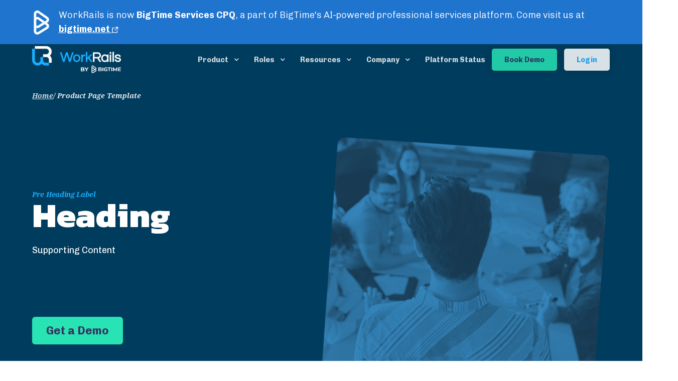

--- FILE ---
content_type: text/html; charset=UTF-8
request_url: https://workrails.com/product-page-template/
body_size: 11351
content:

<!DOCTYPE html>
<html lang="en-US">
	<head>
		<title>
			Product Page Template - WorkRails		</title>
		<meta charset="UTF-8">
		<meta name="HandheldFriendly" content="True">
		<meta name="MobileOptimized" content="320">
		<meta name="viewport" content="width=device-width, initial-scale=1.0, maximum-scale=1.0">
		<meta name="apple-mobile-web-app-capable" content="yes">
		     
			<link rel="icon" type="image/x-icon" href="https://workrails.com/wp-content/uploads/2022/04/favicon.png">     
				<meta name='robots' content='index, follow, max-snippet:-1, max-image-preview:large, max-video-preview:-1' />

<!-- Google Tag Manager for WordPress by gtm4wp.com -->
<script data-cfasync="false" data-pagespeed-no-defer>
	var gtm4wp_datalayer_name = "dataLayer";
	var dataLayer = dataLayer || [];
</script>
<!-- End Google Tag Manager for WordPress by gtm4wp.com -->
<!-- The SEO Framework by Sybre Waaijer -->
<meta name="robots" content="max-snippet:-1,max-image-preview:large,max-video-preview:-1" />
<link rel="canonical" href="https://workrails.com/product-page-template/" />
<meta property="og:type" content="website" />
<meta property="og:locale" content="en_US" />
<meta property="og:site_name" content="WorkRails" />
<meta property="og:title" content="Product Page Template" />
<meta property="og:url" content="https://workrails.com/product-page-template/" />
<meta property="og:image" content="https://workrails.com/wp-content/uploads/2024/11/cropped-WorkRail-Logo-with-BigTime-White.png" />
<meta property="og:image:width" content="914" />
<meta property="og:image:height" content="281" />
<meta name="twitter:card" content="summary_large_image" />
<meta name="twitter:title" content="Product Page Template" />
<meta name="twitter:image" content="https://workrails.com/wp-content/uploads/2024/11/cropped-WorkRail-Logo-with-BigTime-White.png" />
<script type="application/ld+json">{"@context":"https://schema.org","@graph":[{"@type":"WebSite","@id":"https://workrails.com/#/schema/WebSite","url":"https://workrails.com/","name":"WorkRails","inLanguage":"en-US","potentialAction":{"@type":"SearchAction","target":{"@type":"EntryPoint","urlTemplate":"https://workrails.com/search/{search_term_string}/"},"query-input":"required name=search_term_string"},"publisher":{"@type":"Organization","@id":"https://workrails.com/#/schema/Organization","name":"WorkRails","url":"https://workrails.com/","logo":{"@type":"ImageObject","url":"https://workrails.com/wp-content/uploads/2024/11/cropped-WorkRail-Logo-with-BigTime-White.png","contentUrl":"https://workrails.com/wp-content/uploads/2024/11/cropped-WorkRail-Logo-with-BigTime-White.png","width":914,"height":281,"contentSize":"20371"}}},{"@type":"WebPage","@id":"https://workrails.com/product-page-template/","url":"https://workrails.com/product-page-template/","name":"Product Page Template &#x2d; WorkRails","inLanguage":"en-US","isPartOf":{"@id":"https://workrails.com/#/schema/WebSite"},"breadcrumb":{"@type":"BreadcrumbList","@id":"https://workrails.com/#/schema/BreadcrumbList","itemListElement":[{"@type":"ListItem","position":1,"item":"https://workrails.com/","name":"WorkRails"},{"@type":"ListItem","position":2,"name":"Product Page Template"}]},"potentialAction":{"@type":"ReadAction","target":"https://workrails.com/product-page-template/"}}]}</script>
<!-- / The SEO Framework by Sybre Waaijer | 2.66ms meta | 0.52ms boot -->


	<!-- This site is optimized with the Yoast SEO plugin v21.8 - https://yoast.com/wordpress/plugins/seo/ -->
	<title>Product Page Template - WorkRails</title>
	<link rel="canonical" href="https://workrails.com/product-page-template/" />
	<meta property="og:locale" content="en_US" />
	<meta property="og:type" content="article" />
	<meta property="og:title" content="Product Page Template - WorkRails" />
	<meta property="og:url" content="https://workrails.com/product-page-template/" />
	<meta property="og:site_name" content="WorkRails" />
	<meta property="article:modified_time" content="2022-04-14T14:51:24+00:00" />
	<meta name="twitter:card" content="summary_large_image" />
	<script type="application/ld+json" class="yoast-schema-graph">{"@context":"https://schema.org","@graph":[{"@type":"WebPage","@id":"https://workrails.com/product-page-template/","url":"https://workrails.com/product-page-template/","name":"Product Page Template - WorkRails","isPartOf":{"@id":"https://workrails.com/#website"},"datePublished":"2022-04-14T14:27:54+00:00","dateModified":"2022-04-14T14:51:24+00:00","breadcrumb":{"@id":"https://workrails.com/product-page-template/#breadcrumb"},"inLanguage":"en-US","potentialAction":[{"@type":"ReadAction","target":["https://workrails.com/product-page-template/"]}]},{"@type":"BreadcrumbList","@id":"https://workrails.com/product-page-template/#breadcrumb","itemListElement":[{"@type":"ListItem","position":1,"name":"Home","item":"https://workrails.com/"},{"@type":"ListItem","position":2,"name":"Product Page Template"}]},{"@type":"WebSite","@id":"https://workrails.com/#website","url":"https://workrails.com/","name":"WorkRails","description":"","publisher":{"@id":"https://workrails.com/#organization"},"potentialAction":[{"@type":"SearchAction","target":{"@type":"EntryPoint","urlTemplate":"https://workrails.com/?s={search_term_string}"},"query-input":"required name=search_term_string"}],"inLanguage":"en-US"},{"@type":"Organization","@id":"https://workrails.com/#organization","name":"WorkRails","url":"https://workrails.com/","logo":{"@type":"ImageObject","inLanguage":"en-US","@id":"https://workrails.com/#/schema/logo/image/","url":"https://workrails.com/wp-content/uploads/2024/11/cropped-WorkRail-Logo-with-BigTime-White.png","contentUrl":"https://workrails.com/wp-content/uploads/2024/11/cropped-WorkRail-Logo-with-BigTime-White.png","width":914,"height":281,"caption":"WorkRails"},"image":{"@id":"https://workrails.com/#/schema/logo/image/"}}]}</script>
	<!-- / Yoast SEO plugin. -->


<link rel='dns-prefetch' href='//js.hs-scripts.com' />
<link rel='dns-prefetch' href='//cdn.jsdelivr.net' />
<link rel='dns-prefetch' href='//fonts.googleapis.com' />
<link rel="alternate" type="application/rss+xml" title="WorkRails &raquo; Feed" href="https://workrails.com/feed/" />
<link rel="alternate" type="application/rss+xml" title="WorkRails &raquo; Comments Feed" href="https://workrails.com/comments/feed/" />
		<!-- This site uses the Google Analytics by MonsterInsights plugin v9.2.1 - Using Analytics tracking - https://www.monsterinsights.com/ -->
		<!-- Note: MonsterInsights is not currently configured on this site. The site owner needs to authenticate with Google Analytics in the MonsterInsights settings panel. -->
					<!-- No tracking code set -->
				<!-- / Google Analytics by MonsterInsights -->
		<script>
window._wpemojiSettings = {"baseUrl":"https:\/\/s.w.org\/images\/core\/emoji\/14.0.0\/72x72\/","ext":".png","svgUrl":"https:\/\/s.w.org\/images\/core\/emoji\/14.0.0\/svg\/","svgExt":".svg","source":{"concatemoji":"https:\/\/workrails.com\/wp-includes\/js\/wp-emoji-release.min.js?ver=6.4.2"}};
/*! This file is auto-generated */
!function(i,n){var o,s,e;function c(e){try{var t={supportTests:e,timestamp:(new Date).valueOf()};sessionStorage.setItem(o,JSON.stringify(t))}catch(e){}}function p(e,t,n){e.clearRect(0,0,e.canvas.width,e.canvas.height),e.fillText(t,0,0);var t=new Uint32Array(e.getImageData(0,0,e.canvas.width,e.canvas.height).data),r=(e.clearRect(0,0,e.canvas.width,e.canvas.height),e.fillText(n,0,0),new Uint32Array(e.getImageData(0,0,e.canvas.width,e.canvas.height).data));return t.every(function(e,t){return e===r[t]})}function u(e,t,n){switch(t){case"flag":return n(e,"\ud83c\udff3\ufe0f\u200d\u26a7\ufe0f","\ud83c\udff3\ufe0f\u200b\u26a7\ufe0f")?!1:!n(e,"\ud83c\uddfa\ud83c\uddf3","\ud83c\uddfa\u200b\ud83c\uddf3")&&!n(e,"\ud83c\udff4\udb40\udc67\udb40\udc62\udb40\udc65\udb40\udc6e\udb40\udc67\udb40\udc7f","\ud83c\udff4\u200b\udb40\udc67\u200b\udb40\udc62\u200b\udb40\udc65\u200b\udb40\udc6e\u200b\udb40\udc67\u200b\udb40\udc7f");case"emoji":return!n(e,"\ud83e\udef1\ud83c\udffb\u200d\ud83e\udef2\ud83c\udfff","\ud83e\udef1\ud83c\udffb\u200b\ud83e\udef2\ud83c\udfff")}return!1}function f(e,t,n){var r="undefined"!=typeof WorkerGlobalScope&&self instanceof WorkerGlobalScope?new OffscreenCanvas(300,150):i.createElement("canvas"),a=r.getContext("2d",{willReadFrequently:!0}),o=(a.textBaseline="top",a.font="600 32px Arial",{});return e.forEach(function(e){o[e]=t(a,e,n)}),o}function t(e){var t=i.createElement("script");t.src=e,t.defer=!0,i.head.appendChild(t)}"undefined"!=typeof Promise&&(o="wpEmojiSettingsSupports",s=["flag","emoji"],n.supports={everything:!0,everythingExceptFlag:!0},e=new Promise(function(e){i.addEventListener("DOMContentLoaded",e,{once:!0})}),new Promise(function(t){var n=function(){try{var e=JSON.parse(sessionStorage.getItem(o));if("object"==typeof e&&"number"==typeof e.timestamp&&(new Date).valueOf()<e.timestamp+604800&&"object"==typeof e.supportTests)return e.supportTests}catch(e){}return null}();if(!n){if("undefined"!=typeof Worker&&"undefined"!=typeof OffscreenCanvas&&"undefined"!=typeof URL&&URL.createObjectURL&&"undefined"!=typeof Blob)try{var e="postMessage("+f.toString()+"("+[JSON.stringify(s),u.toString(),p.toString()].join(",")+"));",r=new Blob([e],{type:"text/javascript"}),a=new Worker(URL.createObjectURL(r),{name:"wpTestEmojiSupports"});return void(a.onmessage=function(e){c(n=e.data),a.terminate(),t(n)})}catch(e){}c(n=f(s,u,p))}t(n)}).then(function(e){for(var t in e)n.supports[t]=e[t],n.supports.everything=n.supports.everything&&n.supports[t],"flag"!==t&&(n.supports.everythingExceptFlag=n.supports.everythingExceptFlag&&n.supports[t]);n.supports.everythingExceptFlag=n.supports.everythingExceptFlag&&!n.supports.flag,n.DOMReady=!1,n.readyCallback=function(){n.DOMReady=!0}}).then(function(){return e}).then(function(){var e;n.supports.everything||(n.readyCallback(),(e=n.source||{}).concatemoji?t(e.concatemoji):e.wpemoji&&e.twemoji&&(t(e.twemoji),t(e.wpemoji)))}))}((window,document),window._wpemojiSettings);
</script>
<style id='wp-emoji-styles-inline-css'>

	img.wp-smiley, img.emoji {
		display: inline !important;
		border: none !important;
		box-shadow: none !important;
		height: 1em !important;
		width: 1em !important;
		margin: 0 0.07em !important;
		vertical-align: -0.1em !important;
		background: none !important;
		padding: 0 !important;
	}
</style>
<link rel='stylesheet' id='wp-block-library-css' href='https://workrails.com/wp-includes/css/dist/block-library/style.min.css?ver=6.4.2' media='all' />
<style id='classic-theme-styles-inline-css'>
/*! This file is auto-generated */
.wp-block-button__link{color:#fff;background-color:#32373c;border-radius:9999px;box-shadow:none;text-decoration:none;padding:calc(.667em + 2px) calc(1.333em + 2px);font-size:1.125em}.wp-block-file__button{background:#32373c;color:#fff;text-decoration:none}
</style>
<style id='global-styles-inline-css'>
body{--wp--preset--color--black: #000000;--wp--preset--color--cyan-bluish-gray: #abb8c3;--wp--preset--color--white: #ffffff;--wp--preset--color--pale-pink: #f78da7;--wp--preset--color--vivid-red: #cf2e2e;--wp--preset--color--luminous-vivid-orange: #ff6900;--wp--preset--color--luminous-vivid-amber: #fcb900;--wp--preset--color--light-green-cyan: #7bdcb5;--wp--preset--color--vivid-green-cyan: #00d084;--wp--preset--color--pale-cyan-blue: #8ed1fc;--wp--preset--color--vivid-cyan-blue: #0693e3;--wp--preset--color--vivid-purple: #9b51e0;--wp--preset--gradient--vivid-cyan-blue-to-vivid-purple: linear-gradient(135deg,rgba(6,147,227,1) 0%,rgb(155,81,224) 100%);--wp--preset--gradient--light-green-cyan-to-vivid-green-cyan: linear-gradient(135deg,rgb(122,220,180) 0%,rgb(0,208,130) 100%);--wp--preset--gradient--luminous-vivid-amber-to-luminous-vivid-orange: linear-gradient(135deg,rgba(252,185,0,1) 0%,rgba(255,105,0,1) 100%);--wp--preset--gradient--luminous-vivid-orange-to-vivid-red: linear-gradient(135deg,rgba(255,105,0,1) 0%,rgb(207,46,46) 100%);--wp--preset--gradient--very-light-gray-to-cyan-bluish-gray: linear-gradient(135deg,rgb(238,238,238) 0%,rgb(169,184,195) 100%);--wp--preset--gradient--cool-to-warm-spectrum: linear-gradient(135deg,rgb(74,234,220) 0%,rgb(151,120,209) 20%,rgb(207,42,186) 40%,rgb(238,44,130) 60%,rgb(251,105,98) 80%,rgb(254,248,76) 100%);--wp--preset--gradient--blush-light-purple: linear-gradient(135deg,rgb(255,206,236) 0%,rgb(152,150,240) 100%);--wp--preset--gradient--blush-bordeaux: linear-gradient(135deg,rgb(254,205,165) 0%,rgb(254,45,45) 50%,rgb(107,0,62) 100%);--wp--preset--gradient--luminous-dusk: linear-gradient(135deg,rgb(255,203,112) 0%,rgb(199,81,192) 50%,rgb(65,88,208) 100%);--wp--preset--gradient--pale-ocean: linear-gradient(135deg,rgb(255,245,203) 0%,rgb(182,227,212) 50%,rgb(51,167,181) 100%);--wp--preset--gradient--electric-grass: linear-gradient(135deg,rgb(202,248,128) 0%,rgb(113,206,126) 100%);--wp--preset--gradient--midnight: linear-gradient(135deg,rgb(2,3,129) 0%,rgb(40,116,252) 100%);--wp--preset--font-size--small: 13px;--wp--preset--font-size--medium: 20px;--wp--preset--font-size--large: 36px;--wp--preset--font-size--x-large: 42px;--wp--preset--spacing--20: 0.44rem;--wp--preset--spacing--30: 0.67rem;--wp--preset--spacing--40: 1rem;--wp--preset--spacing--50: 1.5rem;--wp--preset--spacing--60: 2.25rem;--wp--preset--spacing--70: 3.38rem;--wp--preset--spacing--80: 5.06rem;--wp--preset--shadow--natural: 6px 6px 9px rgba(0, 0, 0, 0.2);--wp--preset--shadow--deep: 12px 12px 50px rgba(0, 0, 0, 0.4);--wp--preset--shadow--sharp: 6px 6px 0px rgba(0, 0, 0, 0.2);--wp--preset--shadow--outlined: 6px 6px 0px -3px rgba(255, 255, 255, 1), 6px 6px rgba(0, 0, 0, 1);--wp--preset--shadow--crisp: 6px 6px 0px rgba(0, 0, 0, 1);}:where(.is-layout-flex){gap: 0.5em;}:where(.is-layout-grid){gap: 0.5em;}body .is-layout-flow > .alignleft{float: left;margin-inline-start: 0;margin-inline-end: 2em;}body .is-layout-flow > .alignright{float: right;margin-inline-start: 2em;margin-inline-end: 0;}body .is-layout-flow > .aligncenter{margin-left: auto !important;margin-right: auto !important;}body .is-layout-constrained > .alignleft{float: left;margin-inline-start: 0;margin-inline-end: 2em;}body .is-layout-constrained > .alignright{float: right;margin-inline-start: 2em;margin-inline-end: 0;}body .is-layout-constrained > .aligncenter{margin-left: auto !important;margin-right: auto !important;}body .is-layout-constrained > :where(:not(.alignleft):not(.alignright):not(.alignfull)){max-width: var(--wp--style--global--content-size);margin-left: auto !important;margin-right: auto !important;}body .is-layout-constrained > .alignwide{max-width: var(--wp--style--global--wide-size);}body .is-layout-flex{display: flex;}body .is-layout-flex{flex-wrap: wrap;align-items: center;}body .is-layout-flex > *{margin: 0;}body .is-layout-grid{display: grid;}body .is-layout-grid > *{margin: 0;}:where(.wp-block-columns.is-layout-flex){gap: 2em;}:where(.wp-block-columns.is-layout-grid){gap: 2em;}:where(.wp-block-post-template.is-layout-flex){gap: 1.25em;}:where(.wp-block-post-template.is-layout-grid){gap: 1.25em;}.has-black-color{color: var(--wp--preset--color--black) !important;}.has-cyan-bluish-gray-color{color: var(--wp--preset--color--cyan-bluish-gray) !important;}.has-white-color{color: var(--wp--preset--color--white) !important;}.has-pale-pink-color{color: var(--wp--preset--color--pale-pink) !important;}.has-vivid-red-color{color: var(--wp--preset--color--vivid-red) !important;}.has-luminous-vivid-orange-color{color: var(--wp--preset--color--luminous-vivid-orange) !important;}.has-luminous-vivid-amber-color{color: var(--wp--preset--color--luminous-vivid-amber) !important;}.has-light-green-cyan-color{color: var(--wp--preset--color--light-green-cyan) !important;}.has-vivid-green-cyan-color{color: var(--wp--preset--color--vivid-green-cyan) !important;}.has-pale-cyan-blue-color{color: var(--wp--preset--color--pale-cyan-blue) !important;}.has-vivid-cyan-blue-color{color: var(--wp--preset--color--vivid-cyan-blue) !important;}.has-vivid-purple-color{color: var(--wp--preset--color--vivid-purple) !important;}.has-black-background-color{background-color: var(--wp--preset--color--black) !important;}.has-cyan-bluish-gray-background-color{background-color: var(--wp--preset--color--cyan-bluish-gray) !important;}.has-white-background-color{background-color: var(--wp--preset--color--white) !important;}.has-pale-pink-background-color{background-color: var(--wp--preset--color--pale-pink) !important;}.has-vivid-red-background-color{background-color: var(--wp--preset--color--vivid-red) !important;}.has-luminous-vivid-orange-background-color{background-color: var(--wp--preset--color--luminous-vivid-orange) !important;}.has-luminous-vivid-amber-background-color{background-color: var(--wp--preset--color--luminous-vivid-amber) !important;}.has-light-green-cyan-background-color{background-color: var(--wp--preset--color--light-green-cyan) !important;}.has-vivid-green-cyan-background-color{background-color: var(--wp--preset--color--vivid-green-cyan) !important;}.has-pale-cyan-blue-background-color{background-color: var(--wp--preset--color--pale-cyan-blue) !important;}.has-vivid-cyan-blue-background-color{background-color: var(--wp--preset--color--vivid-cyan-blue) !important;}.has-vivid-purple-background-color{background-color: var(--wp--preset--color--vivid-purple) !important;}.has-black-border-color{border-color: var(--wp--preset--color--black) !important;}.has-cyan-bluish-gray-border-color{border-color: var(--wp--preset--color--cyan-bluish-gray) !important;}.has-white-border-color{border-color: var(--wp--preset--color--white) !important;}.has-pale-pink-border-color{border-color: var(--wp--preset--color--pale-pink) !important;}.has-vivid-red-border-color{border-color: var(--wp--preset--color--vivid-red) !important;}.has-luminous-vivid-orange-border-color{border-color: var(--wp--preset--color--luminous-vivid-orange) !important;}.has-luminous-vivid-amber-border-color{border-color: var(--wp--preset--color--luminous-vivid-amber) !important;}.has-light-green-cyan-border-color{border-color: var(--wp--preset--color--light-green-cyan) !important;}.has-vivid-green-cyan-border-color{border-color: var(--wp--preset--color--vivid-green-cyan) !important;}.has-pale-cyan-blue-border-color{border-color: var(--wp--preset--color--pale-cyan-blue) !important;}.has-vivid-cyan-blue-border-color{border-color: var(--wp--preset--color--vivid-cyan-blue) !important;}.has-vivid-purple-border-color{border-color: var(--wp--preset--color--vivid-purple) !important;}.has-vivid-cyan-blue-to-vivid-purple-gradient-background{background: var(--wp--preset--gradient--vivid-cyan-blue-to-vivid-purple) !important;}.has-light-green-cyan-to-vivid-green-cyan-gradient-background{background: var(--wp--preset--gradient--light-green-cyan-to-vivid-green-cyan) !important;}.has-luminous-vivid-amber-to-luminous-vivid-orange-gradient-background{background: var(--wp--preset--gradient--luminous-vivid-amber-to-luminous-vivid-orange) !important;}.has-luminous-vivid-orange-to-vivid-red-gradient-background{background: var(--wp--preset--gradient--luminous-vivid-orange-to-vivid-red) !important;}.has-very-light-gray-to-cyan-bluish-gray-gradient-background{background: var(--wp--preset--gradient--very-light-gray-to-cyan-bluish-gray) !important;}.has-cool-to-warm-spectrum-gradient-background{background: var(--wp--preset--gradient--cool-to-warm-spectrum) !important;}.has-blush-light-purple-gradient-background{background: var(--wp--preset--gradient--blush-light-purple) !important;}.has-blush-bordeaux-gradient-background{background: var(--wp--preset--gradient--blush-bordeaux) !important;}.has-luminous-dusk-gradient-background{background: var(--wp--preset--gradient--luminous-dusk) !important;}.has-pale-ocean-gradient-background{background: var(--wp--preset--gradient--pale-ocean) !important;}.has-electric-grass-gradient-background{background: var(--wp--preset--gradient--electric-grass) !important;}.has-midnight-gradient-background{background: var(--wp--preset--gradient--midnight) !important;}.has-small-font-size{font-size: var(--wp--preset--font-size--small) !important;}.has-medium-font-size{font-size: var(--wp--preset--font-size--medium) !important;}.has-large-font-size{font-size: var(--wp--preset--font-size--large) !important;}.has-x-large-font-size{font-size: var(--wp--preset--font-size--x-large) !important;}
.wp-block-navigation a:where(:not(.wp-element-button)){color: inherit;}
:where(.wp-block-post-template.is-layout-flex){gap: 1.25em;}:where(.wp-block-post-template.is-layout-grid){gap: 1.25em;}
:where(.wp-block-columns.is-layout-flex){gap: 2em;}:where(.wp-block-columns.is-layout-grid){gap: 2em;}
.wp-block-pullquote{font-size: 1.5em;line-height: 1.6;}
</style>
<link rel='stylesheet' id='font-kanit-css' href='https://fonts.googleapis.com/css2?family=Kanit&#038;display=swap' media='all' />
<link rel='stylesheet' id='font-chivo-css' href='https://fonts.googleapis.com/css2?family=Chivo:ital,wght@0,300;0,400;0,700;0,900;1,300;1,400;1,700;1,900&#038;display=swap' media='all' />
<link rel='stylesheet' id='font-noto-serif-css' href='https://fonts.googleapis.com/css2?family=Noto+Serif:ital,wght@0,300;0,400;0,700;0,900;1,300;1,400;1,700;1,900&#038;display=swap' media='all' />
<link rel='stylesheet' id='font-work-sans-css' href='https://fonts.googleapis.com/css2?family=Work+Sans:ital,wght@0,300;0,400;0,700;0,900;1,300;1,400;1,700;1,900&#038;display=swap' media='all' />
<link rel='stylesheet' id='animate-css' href='https://workrails.com/wp-content/themes/tf_dev/assets/css/animate.css?ver=6.4.2' media='all' />
<link rel='stylesheet' id='bootstrap-css' href='https://cdn.jsdelivr.net/npm/bootstrap@4.6.1/dist/css/bootstrap.min.css?ver=6.4.2' media='all' />
<link rel='stylesheet' id='font-awesome-css' href='https://workrails.com/wp-content/themes/tf_dev/assets/css/font-awesome.css?ver=6.4.2' media='all' />
<link rel='stylesheet' id='owl-css' href='https://workrails.com/wp-content/themes/tf_dev/assets/css/owl.carousel.css?ver=6.4.2' media='all' />
<link rel='stylesheet' id='tf_dev-style-css' href='https://workrails.com/wp-content/themes/tf_dev/style.css?ver=1.0.0' media='all' />
<link rel='stylesheet' id='common-style-css' href='https://workrails.com/wp-content/themes/tf_dev/assets/css/common.css?ver=6.4.2' media='all' />
<link rel='stylesheet' id='style-css' href='https://workrails.com/wp-content/themes/tf_dev/assets/css/style.css?ver=6.4.2' media='all' />
<link rel='stylesheet' id='style1-css' href='https://workrails.com/wp-content/themes/tf_dev/style.css?ver=6.4.2' media='all' />
<link rel='stylesheet' id='theme-css-css' href='https://workrails.com/wp-content/themes/tf_dev/assets/css/theme.css?ver=6.4.2' media='all' />
<link rel='stylesheet' id='tf-dev-css-css' href='https://workrails.com/wp-content/themes/tf_dev/assets/css/custom.css?ver=6.4.2' media='all' />
<script src="https://workrails.com/wp-content/themes/tf_dev/assets/js/jquery.min.js?ver=6.4.2" id="jquery-js"></script>
<script src="https://workrails.com/wp-content/themes/tf_dev/assets/js/wow.js?ver=6.4.2" id="wowjs-js"></script>
<script src="https://workrails.com/wp-content/themes/tf_dev/assets/js/custom_script.js?ver=6.4.2" id="customjs-js"></script>
<script src="https://workrails.com/wp-content/themes/tf_dev/assets/js/owl.carousel.js?ver=6.4.2" id="owljs-js"></script>
<script src="https://workrails.com/wp-content/themes/tf_dev/assets/js/bundle.js?ver=6.4.2" id="bundlejs-js"></script>
<link rel="https://api.w.org/" href="https://workrails.com/wp-json/" /><link rel="alternate" type="application/json" href="https://workrails.com/wp-json/wp/v2/pages/1891" /><link rel="EditURI" type="application/rsd+xml" title="RSD" href="https://workrails.com/xmlrpc.php?rsd" />
<link rel="alternate" type="application/json+oembed" href="https://workrails.com/wp-json/oembed/1.0/embed?url=https%3A%2F%2Fworkrails.com%2Fproduct-page-template%2F" />
<link rel="alternate" type="text/xml+oembed" href="https://workrails.com/wp-json/oembed/1.0/embed?url=https%3A%2F%2Fworkrails.com%2Fproduct-page-template%2F&#038;format=xml" />
			<!-- DO NOT COPY THIS SNIPPET! Start of Page Analytics Tracking for HubSpot WordPress plugin v11.1.66-->
			<script class="hsq-set-content-id" data-content-id="standard-page">
				var _hsq = _hsq || [];
				_hsq.push(["setContentType", "standard-page"]);
			</script>
			<!-- DO NOT COPY THIS SNIPPET! End of Page Analytics Tracking for HubSpot WordPress plugin -->
			
<!-- Google Tag Manager for WordPress by gtm4wp.com -->
<!-- GTM Container placement set to automatic -->
<script data-cfasync="false" data-pagespeed-no-defer type="text/javascript">
	var dataLayer_content = {"pagePostType":"page","pagePostType2":"single-page","pagePostAuthor":"Stephen Smith"};
	dataLayer.push( dataLayer_content );
</script>
<script data-cfasync="false">
(function(w,d,s,l,i){w[l]=w[l]||[];w[l].push({'gtm.start':
new Date().getTime(),event:'gtm.js'});var f=d.getElementsByTagName(s)[0],
j=d.createElement(s),dl=l!='dataLayer'?'&l='+l:'';j.async=true;j.src=
'//www.googletagmanager.com/gtm.js?id='+i+dl;f.parentNode.insertBefore(j,f);
})(window,document,'script','dataLayer','GTM-PT5398K');
</script>
<!-- End Google Tag Manager for WordPress by gtm4wp.com --><script>(function (c, p, d, u, id, i) {
  id = ''; // Optional Custom ID for user in your system
  u = 'https://tracking.g2crowd.com/attribution_tracking/conversions/' + c + '.js?p=' + encodeURI(p) + '&e=' + id;
  i = document.createElement('script');
  i.type = 'application/javascript';
  i.async = true;
  i.src = u;
  d.getElementsByTagName('head')[0].appendChild(i);
}("1007370", document.location.href, document));
</script><script>$(function() {
    var header = $(".navigation-wrap");
    $(window).scroll(function() {    
        var scroll = $(window).scrollTop();
    
        if (scroll >= 200) {
            header.removeClass('clearHeader').addClass("darkHeader");
        } else {
            header.removeClass("darkHeader").addClass('clearHeader');
        }
    });
});</script><link rel="icon" href="https://workrails.com/wp-content/uploads/2022/04/cropped-favicon-1-32x32.png" sizes="32x32" />
<link rel="icon" href="https://workrails.com/wp-content/uploads/2022/04/cropped-favicon-1-192x192.png" sizes="192x192" />
<link rel="apple-touch-icon" href="https://workrails.com/wp-content/uploads/2022/04/cropped-favicon-1-180x180.png" />
<meta name="msapplication-TileImage" content="https://workrails.com/wp-content/uploads/2022/04/cropped-favicon-1-270x270.png" />
		<style id="wp-custom-css">
			

/* .customer-stories .owl-stage-outer  {
overflow-y: hidden!important;
} */

.blog-filter-wrap {
    display: none;
}

.bad-hero p {
	opacity: 1 !important;
}

.single-post .info-nav a {
	  white-space: normal;
    min-width: 300px;
}

.single-post .entry-title {
	transform: none !important;
	opacity: 1 !important;
}
.apps-more-nav .inline-link.inline{
	
display:none;
}

.fpo {
	display:none!important;
}

/* un comment if they can't find a solution to the carousel 
.page-template-book-a-demo .main-content-wrap {
	overflow-y: clip!important;
}

*/

@media (max-width: 1200px) {
.home-hero .hero-accent {
    opacity: 0.35;
}
}
@media (max-width: 991px) {
body.page-about > header + * {
		margin-top: 49px;
	}
}
@media (max-width: 480px) {
body.page-about > header + * {
		margin-top: 79px;
	}
}

.blog-card-wrap {
	margin: 0 auto 30px;	
}		</style>
			
	</head>
	<body class="page-template page-template-templates page-template-product page-template-templatesproduct-php page page-id-1891 wp-custom-logo product-page-template page-product-page-template page-none">
		<div class=" fillall menu-overlay"></div>
	
		<!-- //TODO <header class="container-fluid">
	 		<div class="row">
					 		</div>
	 	</header> -->

		 <header class="header_sec">	
	 		<div class="navigation-wrap  start-header start-style">
				<div class="wide-inner-container">
					<div class="row">
						<div class="col-12">
							<nav class="navbar navbar-expand-lg navbar-light">
							
								<a class="navbar-brand" href="https://workrails.com"><img src="https://workrails.com/wp-content/uploads/2024/11/WorkRail-Logo-with-BigTime-White-e1730992710844.png" alt="Go to WorkRails Home" width="177" height="54"></a>	
								
								<button class="navbar-toggler" type="button" data-toggle="collapse" data-target="#navbarSupportedContent" aria-controls="navbarSupportedContent" aria-expanded="false" aria-label="Toggle navigation">
									<span class="navbar-toggler-icon"></span>
								</button>
								
								<div class="collapse navbar-collapse" id="navbarSupportedContent">
									<ul id="menu-main-navigation" class="header-nav-links navbar-nav ml-auto py-4 py-md-0"><li id="menu-item-864" class="menu-item menu-item-type-custom menu-item-object-custom menu-item-has-children menu-item-864"><a href="#">Product</a>
<ul class="sub-menu">
	<li id="menu-item-835" class="close_submenu menu-item menu-item-type-custom menu-item-object-custom menu-item-835"><a href="#">X</a></li>
	<li id="menu-item-4083" class="purple menu-item menu-item-type-post_type menu-item-object-page menu-item-4083"><a href="https://workrails.com/why-services-cpq/">WorkRails Services CPQ</a></li>
	<li id="menu-item-3564" class="blue menu-item menu-item-type-post_type menu-item-object-page menu-item-3564"><a href="https://workrails.com/features/">Features</a></li>
	<li id="menu-item-1970" class="green menu-item menu-item-type-post_type menu-item-object-page menu-item-1970"><a href="https://workrails.com/integrations/">Integrations</a></li>
</ul>
</li>
<li id="menu-item-865" class="menu-item menu-item-type-custom menu-item-object-custom menu-item-has-children menu-item-865"><a href="#">Roles</a>
<ul class="sub-menu">
	<li id="menu-item-834" class="close_submenu menu-item menu-item-type-custom menu-item-object-custom menu-item-834"><a href="#">X</a></li>
	<li id="menu-item-748" class="green menu-item menu-item-type-post_type menu-item-object-page menu-item-748"><a href="https://workrails.com/service-teams/">Professional Services</a></li>
	<li id="menu-item-747" class="purple menu-item menu-item-type-post_type menu-item-object-page menu-item-747"><a href="https://workrails.com/sales-teams/">Sales</a></li>
	<li id="menu-item-1472" class="orange menu-item menu-item-type-post_type menu-item-object-page menu-item-1472"><a href="https://workrails.com/cs-teams/">Customer Success</a></li>
	<li id="menu-item-745" class="blue menu-item menu-item-type-post_type menu-item-object-page menu-item-745"><a href="https://workrails.com/executive-teams/">C-Suite</a></li>
</ul>
</li>
<li id="menu-item-866" class="menu-item menu-item-type-custom menu-item-object-custom menu-item-has-children menu-item-866"><a href="#">Resources</a>
<ul class="sub-menu">
	<li id="menu-item-858" class="close_submenu menu-item menu-item-type-custom menu-item-object-custom menu-item-858"><a href="#">X</a></li>
	<li id="menu-item-4094" class="purple menu-item menu-item-type-taxonomy menu-item-object-category menu-item-4094"><a href="https://workrails.com/category/podcast/">Podcast</a></li>
	<li id="menu-item-2301" class="green menu-item menu-item-type-taxonomy menu-item-object-category menu-item-2301"><a href="https://workrails.com/category/blog/">Blog</a></li>
	<li id="menu-item-2483" class="blue menu-item menu-item-type-taxonomy menu-item-object-category menu-item-2483"><a href="https://workrails.com/category/whitepaper/">Whitepapers</a></li>
	<li id="menu-item-2998" class="orange menu-item menu-item-type-taxonomy menu-item-object-category menu-item-2998"><a href="https://workrails.com/category/videos/">Videos</a></li>
	<li id="menu-item-2798" class="purple menu-item menu-item-type-post_type menu-item-object-page menu-item-2798"><a href="https://workrails.com/customers/">Customers</a></li>
</ul>
</li>
<li id="menu-item-867" class="menu-item menu-item-type-custom menu-item-object-custom menu-item-has-children menu-item-867"><a href="#">Company</a>
<ul class="sub-menu">
	<li id="menu-item-861" class="close_submenu menu-item menu-item-type-custom menu-item-object-custom menu-item-861"><a href="#">X</a></li>
	<li id="menu-item-1968" class="green menu-item menu-item-type-post_type menu-item-object-page menu-item-1968"><a href="https://workrails.com/about/">About</a></li>
	<li id="menu-item-2944" class="orange menu-item menu-item-type-post_type menu-item-object-page menu-item-2944"><a href="https://workrails.com/partner/">Partnership Program</a></li>
	<li id="menu-item-1003" class="blue menu-item menu-item-type-post_type menu-item-object-page menu-item-1003"><a href="https://workrails.com/contact/">Contact</a></li>
</ul>
</li>
<li id="menu-item-3570" class="menu-item menu-item-type-custom menu-item-object-custom menu-item-3570"><a target="_blank" rel="noopener" href="https://status.workrails.com/">Platform Status</a></li>
<li id="menu-item-855" class="btn book menu-item menu-item-type-post_type menu-item-object-page menu-item-855"><a href="https://workrails.com/book-demo/">Book Demo</a></li>
<li id="menu-item-2287" class="btn login menu-item menu-item-type-custom menu-item-object-custom menu-item-2287"><a target="_blank" rel="noopener" href="https://app.workrails.com/pub/wr/login.html">Login</a></li>
</ul> 
								</div>
								
							</nav>		
						</div>
					</div>
							<!-- <div class="bread_cums">
		<p class="underline_me"></p>
	 	</div> -->
	 					</div>
			</div>
	 	</header>


	 	

	 





<div class="secondary-hero outer-container">
   <div class="wide-inner-container">
      <div class="breadcrumb">
         <p><a href="/" target="_self" class="body-noto-serif underline-link">Home</a>/ Product Page Template</p>
      </div>
      <div class="_row flex-row-reverse wp-block-media-text alignwide has-media-on-the-right is-stacked-on-mobile is-style-secondary-hero-dark row-reverse mx-0">
         <figure 
            class="wp-block-media-text__media">
            <img 
               alt="" 
               class="size-full" 
               height="668" 
               sizes="(max-width: 669px) 100vw, 669px"
               src    ="https://workrails.com/wp-content/uploads/2022/04/OpsTeams-HeroPhoto.png" 
               srcset ="https://workrails.com/wp-content/uploads/2022/04/OpsTeams-HeroPhoto.png 669w, 
                        https://workrails.com/wp-content/uploads/2022/04/OpsTeams-HeroPhoto-300x269.png 300w, 
                        https://workrails.com/wp-content/uploads/2022/04/OpsTeams-HeroPhoto-150x150.png 150w" 
               width="669" 
               >
                        </figure>
         <div class="wp-block-media-text__content">
             
               <span class="is-style-pre-heading-label">Pre Heading Label</span>
                        <h1>Heading</h1>
            <p>Supporting Content</p>
                        <div class="wp-block-buttons">
               <div class="wp-block-button">
                  <a class="wp-block-button__link" href="#" target="_self">
                     Get a Demo                  </a>
               </div>
            </div>
                     </div>
      </div>
   </div>
</div>

<main id="primary" class="site-main main-content-wrap outer-container">
	<div class="wide-inner-container">
										
				

            <!-- group -->
            <!-- <div> -->
                           <!-- </div> -->
            
	</div>

	
<div class="call-to-action">
   <div class="wide-inner-container">
      <h2 class="h-xxl">Ready to Get To Work with WorkRails?</h2>
      <div class="d-flex">
         <p class="col-md-8 px-0">
         Find out how your team can increase revenue, reduce churn, and sell services faster by taking an eCommerce approach to selling services with WorkRails.          </p>
         <!-- <a class="btn" href="TODO">Schedule A Demo</a> -->
         <div class="arrows-anchor">
                           <a 
                  class="box-btn" 
                  target="_self"
                  href="/book-demo"
                  >
                  Get Started               </a>
               
                                                <svg xmlns="http://www.w3.org/2000/svg" width="299" height="367" viewBox="0 0 299 367"> <g id="Group_1369" data-name="Group 1369" transform="translate(-1605 -5171)"> <rect id="Rectangle_598" data-name="Rectangle 598" width="52" height="54" transform="translate(1904 5171) rotate(90)" fill="#37cdd2"/> <rect id="Rectangle_2198" data-name="Rectangle 2198" width="52" height="136" transform="translate(1904 5407) rotate(90)" fill="#8372e8"/> <rect id="Rectangle_2199" data-name="Rectangle 2199" width="52" height="82" transform="translate(1904 5486) rotate(90)" fill="#ffa633"/> <rect id="Rectangle_599" data-name="Rectangle 599" width="52" height="186" transform="translate(1904 5249) rotate(90)" fill="#18aeff"/> <rect id="Rectangle_600" data-name="Rectangle 600" width="52" height="250" transform="translate(1904 5328) rotate(90)" fill="#28e4b5"/> <path id="Polygon_2" data-name="Polygon 2" d="M53,0l53,62H0Z" transform="translate(1605 5407) rotate(-90)" fill="#28e4b5"/> </g> </svg>
                                    </div>
      </div>
   </div>
</div>
</main><!-- #main -->



<footer class="container-fluid footer_section">
    <div class="row">
        <div class="container">
                            <div class="row m_t_70">
                <div class="col-lg-6 col-md-3 col-sm-3 col-xs-12">
                    <div class="footer_logo">
                            <a href="https://workrails.com"><img src="https://workrails.com/wp-content/uploads/2022/03/logo.png" class="img-fluid" alt="WorkRails" width="177" height="39"></a>
                        <div class="social_footer">
                                    
                                                            <a href="https://www.youtube.com/channel/UCfOSgXCoXlBS6I81YRIdN9A">
                                <i class="fa fa-youtube-play" aria-hidden="true"></i>                                <span class="sr-only">View https://www.youtube.com/channel/UCfOSgXCoXlBS6I81YRIdN9A</span>
                            </a>
                                        
                                    
                                                            <a href="https://twitter.com/workrailsinc">
                                <i class="fa fa-twitter" aria-hidden="true"></i>                                <span class="sr-only">View https://twitter.com/workrailsinc</span>
                            </a>
                                        
                                    
                                                            <a href="https://www.linkedin.com/company/workrails/">
                                <i class="fa fa-linkedin-square" aria-hidden="true"></i>                                <span class="sr-only">View https://www.linkedin.com/company/workrails/</span>
                            </a>
                                        
                             
                        </div>
                        <div class="footer_link">
                            <ul id="menu-info-menu" class=" "><li id="menu-item-2292" class="menu-item menu-item-type-custom menu-item-object-custom menu-item-2292"><a target="_blank" rel="noopener" href="https://app.workrails.kinsta.cloud/pub/wr/login.html">Login</a></li>
<li id="menu-item-832" class="menu-item menu-item-type-post_type menu-item-object-page menu-item-832"><a href="https://workrails.com/terms/">Terms</a></li>
<li id="menu-item-833" class="menu-item menu-item-type-post_type menu-item-object-page menu-item-privacy-policy menu-item-833"><a rel="privacy-policy" href="https://workrails.com/privacy-policy/">Privacy Policy</a></li>
</ul> 
                        </div>
						
						<img src="/wp-content/uploads/2022/12/badges.png" alt="Footer Badges" class="footer-logos" style="width: 340px; margin-top: 30px;" />
						
                    </div>
                </div>
                <div class="col-lg-2 col-md-3 col-sm-3 col-xs-12">
                    <div class="footer_title">
                        <p><strong><em>Product</em></strong></p>
                        <div class="footer_link">
                            <ul id="menu-product-menu" class=" "><li id="menu-item-880" class="menu-item menu-item-type-post_type menu-item-object-page menu-item-880"><a href="https://workrails.com/why-services-cpq-old/">WorkRails Services CPQ</a></li>
<li id="menu-item-814" class="menu-item menu-item-type-post_type menu-item-object-page menu-item-814"><a href="https://workrails.com/discover/">Discover</a></li>
<li id="menu-item-813" class="menu-item menu-item-type-post_type menu-item-object-page menu-item-813"><a href="https://workrails.com/assemble/">Assemble</a></li>
<li id="menu-item-821" class="menu-item menu-item-type-post_type menu-item-object-page menu-item-821"><a href="https://workrails.com/connect/">Connect</a></li>
<li id="menu-item-820" class="menu-item menu-item-type-post_type menu-item-object-page menu-item-820"><a href="https://workrails.com/integrations/">Integrations</a></li>
</ul> 
                        </div>
                    </div>
                    <div class="footer_title">
                        <p><strong><em>Resources</em></strong></p>
                        <div class="footer_link">
                            <ul id="menu-resources-menu" class=" "><li id="menu-item-2289" class="menu-item menu-item-type-taxonomy menu-item-object-category menu-item-2289"><a href="https://workrails.com/category/blog/">Blog</a></li>
<li id="menu-item-2797" class="menu-item menu-item-type-post_type menu-item-object-page menu-item-2797"><a href="https://workrails.com/customers/">Customers</a></li>
<li id="menu-item-4093" class="menu-item menu-item-type-taxonomy menu-item-object-category menu-item-4093"><a href="https://workrails.com/category/podcast/">Podcast</a></li>
<li id="menu-item-3004" class="menu-item menu-item-type-taxonomy menu-item-object-category menu-item-3004"><a href="https://workrails.com/category/videos/">Videos</a></li>
<li id="menu-item-2948" class="menu-item menu-item-type-post_type menu-item-object-page menu-item-2948"><a href="https://workrails.com/partner/">WorkRails Partner Program</a></li>
</ul> 
                        </div>
                    </div>
                </div>
                <div class="col-lg-2 col-md-3 col-sm-3 col-xs-12">
                    <div class="footer_title">
                        <p><strong><em>Roles</em></strong></p>
                        <div class="footer_link">
                            <ul id="menu-roles-menu" class=" "><li id="menu-item-826" class="menu-item menu-item-type-post_type menu-item-object-page menu-item-826"><a href="https://workrails.com/service-teams/">Professional Services</a></li>
<li id="menu-item-824" class="menu-item menu-item-type-post_type menu-item-object-page menu-item-824"><a href="https://workrails.com/sales-teams/">Sales</a></li>
<li id="menu-item-1474" class="menu-item menu-item-type-post_type menu-item-object-page menu-item-1474"><a href="https://workrails.com/cs-teams/">Customer Success</a></li>
<li id="menu-item-827" class="menu-item menu-item-type-post_type menu-item-object-page menu-item-827"><a href="https://workrails.com/executive-teams/">C-Suite</a></li>
</ul> 
                        </div>
                    </div>
                </div>
                <div class="col-lg-2 col-md-3 col-sm-3 col-xs-12">
                    <div class="footer_title">
                        <p><strong><em>Company</em></strong></p>
                        <div class="footer_link">
                            <ul id="menu-company-menu" class=" "><li id="menu-item-2030" class="menu-item menu-item-type-post_type menu-item-object-page menu-item-2030"><a href="https://workrails.com/about/">About</a></li>
<li id="menu-item-1004" class="menu-item menu-item-type-post_type menu-item-object-page menu-item-1004"><a href="https://workrails.com/contact/">Contact</a></li>
</ul> 
                        </div>
                    </div>
                </div>
            </div>
            <div class="row m_t_50">
                <div class="col-md-12">
                    <div class="copy">
                        <p>Copyright 2025 ​WorkRails Inc. All rights reserved. Various trademarks held by their respective owners.</p>
                    </div>
                </div>
            </div>
        </div>
    </div>
    
</footer>
<script>
$(document).on("click",".navbar ul li.menu-item-has-children > a",function(e){
    e.preventDefault();
    //reset
    $(this).closest("li").prevAll().find("ul.sub-menu").fadeOut();
    $(this).closest("li").nextAll().find("ul.sub-menu").fadeOut();

    let $ubmenu = $(this).closest("li").find("ul.sub-menu")
    // console.log($(this).parent())

    if($(this).parent().hasClass('active')) { 
        console.log('deactived')
        $('body').css('max-height', 'unset').css('overflow', 'unset');
        $ubmenu.css('display', 'flex').fadeToggle()
        $(this).parent().removeClass('active');
    } else {
        $('body').css('max-height', '100vh').css('overflow', 'hidden');
        $ubmenu.css('display', 'flex').hide().fadeToggle();
        $(this).parent().addClass('active');
    }
    
});
$(document).on("click","li.close_submenu a",function(e){
    e.preventDefault();
    // if($(this).closest('.menu-item-has-children').hasClass('active')) { 
    $('body').css('max-height', 'none').css('overflow', 'hidden');
    $(this).parent().parent().fadeOut(); 
    $(this).parent().parent().removeClass('active');
    // } else {
    //     console.log($(e.target))
    //     console.log($(e.target).closest('li'))
    //     console.log($(e.target).parent())
    // }
});

jQuery.event.special.touchstart = {
    setup: function( _, ns, handle ) {
        this.addEventListener("touchstart", handle, { passive: !ns.includes("noPreventDefault") });
    }
};
jQuery.event.special.touchmove = {
    setup: function( _, ns, handle ) {
        this.addEventListener("touchmove", handle, { passive: !ns.includes("noPreventDefault") });
    }
};
jQuery.event.special.wheel = {
    setup: function( _, ns, handle ){
        this.addEventListener("wheel", handle, { passive: true });
    }
};
jQuery.event.special.mousewheel = {
    setup: function( _, ns, handle ){
        this.addEventListener("mousewheel", handle, { passive: true });
    }
};
</script>
<script>const InfoBannerAPI = (function () {
  const infoBanner = document.createElement("div");
  const infoBannerContent = document.createElement("div");
  const logoContainer = document.createElement("div");
  const bannerText = document.createElement("p");
 

  // Banner styling
  infoBanner.style.cssText = `
    padding: 16px 0;
    width: 100%;
    background-color: #1f74ce;
    position: fixed;
    top: 0;
    left: 0;
    z-index: 9999;
  `;

   // Banner styling
  infoBannerContent.style.cssText = `
    margin: 0 auto;
    max-width: 1280px;
    width: 90%;
    color: #ffffff;
    display: flex;
    align-items: center;
  `;

  // banner text styles
  bannerText.style.cssText = `
    margin: 0;
    color: #FDFDFF;
    font-family: Chivo;
    font-size: 18px;
    font-style: normal;
    font-weight: 300;
    line-height: 28px;
  `;

  // Logo container styling
  logoContainer.style.cssText = `
    height: 40px;
    width: 40px;
    margin-right: 15px;
    display: flex;
    align-items: center;
    justify-content: center;
  `;

  //  Inject static inline SVG for link icon
  const svgMarkupLink = `
    <svg xmlns="http://www.w3.org/2000/svg" width="13" height="13" viewBox="0 0 13 13" fill="none">
        <path d="M4.99998 2.60673H0.999985V11.9401H10.3333V7.94007" stroke="#FDFDFF" stroke-width="1.33333" stroke-linecap="round" stroke-linejoin="round"/>
        <path d="M6.33333 6.60673L11 1.94007" stroke="#FDFDFF" stroke-width="1.33333" stroke-linecap="round" stroke-linejoin="round"/>
        <path d="M7.66666 1.2734H11.6667V5.2734" stroke="#FDFDFF" stroke-width="1.33333" stroke-linecap="round" stroke-linejoin="round"/>
    </svg>
  `;

   const message = `WorkRails is now <span style="font-weight:600">BigTime Services CPQ</span>, a part of BigTime's AI-powered professional services platform. Come visit us at <a href="https://bigtime.net/features/services-cpq-software/?utm_source=Workrails" target="_blank" style="font-weight:600;color:#fff;text-decoration:underline;text-underline-offset:4px;">bigtime.net ${svgMarkupLink}</a>`;

  // Inject static inline SVG for logo
  const svgMarkup = `
    <svg width="31" height="49" viewBox="0 0 31 49" fill="none" xmlns="http://www.w3.org/2000/svg">
        <path d="M28.0027 26.7353L26.3404 25.5663L22.0387 28.2406L25.2171 30.4794C25.7712 30.8691 26.0785 31.4626 26.0609 32.1069C26.0432 32.7564 25.6982 33.3371 25.1139 33.6988L8.57198 43.9785C7.87182 44.414 6.98781 44.4293 6.2675 44.0218C5.62779 43.6601 5.24497 43.0285 5.24497 42.3331V20.406C5.24497 19.6852 5.64793 19.0434 6.32291 18.6868C6.65284 18.5136 7.02055 18.4194 7.38826 18.4194C7.85167 18.4194 8.29746 18.5595 8.67524 18.8269L17.9032 25.3268L22.2049 22.6525L10.7556 14.6473C8.67021 13.5138 6.17935 13.5011 4.05369 14.6243C1.8298 15.8036 0.5 17.9635 0.5 20.406V42.3357C0.5 44.6942 1.76432 46.8184 3.87991 48.0155C4.95029 48.6191 6.16172 48.9401 7.38574 48.9401C8.7105 48.9401 10.005 48.5708 11.1283 47.8729L27.6702 37.5932C29.5717 36.4114 30.7454 34.4069 30.8083 32.2343C30.8713 30.0388 29.8488 28.0343 28.0027 26.7353Z" fill="white"/>
        <path d="M0.5 20.4061C0.5 17.9635 1.8298 15.8037 4.0562 14.6269C4.44154 14.4232 4.84199 14.2576 5.24748 14.1277V7.55137C5.24748 6.83057 5.65045 6.18872 6.32543 5.83214C6.65536 5.65895 7.02307 5.56726 7.39078 5.56726C7.85419 5.56726 8.29997 5.70734 8.67776 5.97478L25.2196 17.6248C25.7737 18.0144 26.081 18.6079 26.0634 19.2523C26.0457 19.9018 25.7007 20.4825 25.1164 20.8442L20.1699 23.9184L17.9032 25.3269L8.57198 31.1264C7.87182 31.5619 6.98781 31.5772 6.2675 31.1697C5.62778 30.808 5.24496 30.1764 5.24496 29.481V35.7543C5.93505 35.9734 6.65787 36.088 7.38574 36.088C8.7105 36.088 10.0025 35.7186 11.1283 35.0208L27.6702 24.7411C29.5717 23.5593 30.7454 21.5548 30.8058 19.3822C30.8688 17.1867 29.8462 15.1822 28.0001 13.8832L10.7581 1.7977C8.67272 0.664281 6.18187 0.651546 4.0562 1.77477C1.8298 2.95149 0.5 5.11134 0.5 7.55137V20.4035V20.4061Z" fill="white"/>
    </svg>
  `;
  logoContainer.innerHTML = svgMarkup;


  infoBanner.appendChild(infoBannerContent);
  infoBannerContent.appendChild(logoContainer);
  infoBannerContent.appendChild(bannerText);

    const adjustBodyPadding = () => {
    const height = infoBanner.offsetHeight;
    document.body.style.paddingTop = `${height}px`;
  };

  // Debounce function
  let resizeTimeout;
  const handleResize = () => {
    clearTimeout(resizeTimeout);
    resizeTimeout = setTimeout(() => {
      if (document.body.contains(infoBanner)) {
        adjustBodyPadding();
      }
    }, 150); // adjust delay as needed
  };

  window.addEventListener("resize", handleResize);

  return {
    show: function () {
      bannerText.innerHTML = message;

      if (!document.body.contains(infoBanner)) {
        document.body.insertBefore(infoBanner, document.body.firstChild);
        adjustBodyPadding();
      }
    },
    hide: function () {
      if (document.body.contains(infoBanner)) {
        document.body.removeChild(infoBanner);
        document.body.style.paddingTop = "";
      }
    }
  };
})();

document.addEventListener("DOMContentLoaded", function() {
  InfoBannerAPI.show();
});


       </script><script id="leadin-script-loader-js-js-extra">
var leadin_wordpress = {"userRole":"visitor","pageType":"page","leadinPluginVersion":"11.1.66"};
</script>
<script src="https://js.hs-scripts.com/19576929.js?integration=WordPress&amp;ver=11.1.66" id="leadin-script-loader-js-js"></script>
<script src="https://cdn.jsdelivr.net/npm/bootstrap@4.6.1/dist/js/bootstrap.bundle.min.js?ver=1.0.0" id="bootstrap-js"></script>
<script src="https://workrails.com/wp-content/themes/tf_dev/assets/js/navigation.js?ver=1.0.0" id="tf_dev-navigation-js"></script>
        
    </body>
</html>

--- FILE ---
content_type: text/css; charset=UTF-8
request_url: https://workrails.com/wp-content/themes/tf_dev/style.css?ver=1.0.0
body_size: -541
content:
/*
Theme Name: WorkRails Theme
Author: Temper& Forge, Underscores.me
Version: 1.0.0
*/



--- FILE ---
content_type: text/css; charset=UTF-8
request_url: https://workrails.com/wp-content/themes/tf_dev/assets/css/common.css?ver=6.4.2
body_size: 1377
content:
/****** ABOUT ********/
@import url("https://fonts.googleapis.com/css2?family=Kanit:ital,wght@0,100;0,200;0,300;0,400;0,500;0,600;0,700;0,800;0,900;1,100;1,200;1,300;1,400;1,500;1,600;1,700;1,800;1,900&display=swap");
@import url("https://fonts.googleapis.com/css2?family=Chivo:ital,wght@0,300;0,400;0,700;0,900;1,300;1,400;1,700;1,900&display=swap");
@font-face {
  font-family: "Noto Serif";
  src: url("../fonts/NotoSerif-BoldItalic.woff2"),
    url("../fonts/NotoSerif-BoldItalic.woff");
  font-weight: bold;
  font-style: italic;
  font-display: swap;
}
* {
  margin: 0px;
  padding: 0px;
}
/* html #wpadminbar {
   height: 46px;
   min-width: 240px;
   position: fixed;
   top: 0;
   left: 0;
   width: 100%;
} */
body {
  font-family: "Chivo", sans-serif;
  overflow-x: hidden;
  line-height: 27px;
}
.container {
  width: 100%;
  max-width: 1280px;
}
h1,
h2,
h3,
h4 {
  font-family: "Kanit", sans-serif;
}
a,
a:hover,
a:focus {
  text-decoration: none;
  color: #003c5d;
}
.m0 {
  margin: 0px !important;
}
.m_t_10 {
  margin-top: 10px !important;
}
.m_t_20 {
  margin-top: 20px !important;
}
.m_t_30 {
  margin-top: 30px !important;
}
.m_t_40 {
  margin-top: 40px !important;
}
.m_t_50 {
  margin-top: 50px !important;
}
.m_t_60 {
  margin-top: 60px !important;
}
.m_t_70 {
  margin-top: 70px !important;
}
.m_t_80 {
  margin-top: 80px !important;
}
.m_t_90 {
  margin-top: 90px !important;
}
.m_t_100 {
  margin-top: 100px !important;
}

.m_b_10 {
  margin-bottom: 10px !important;
}
.m_b_20 {
  margin-bottom: 20px !important;
}
.m_b_30 {
  margin-bottom: 30px !important;
}
.m_b_40 {
  margin-bottom: 40px !important;
}
.m_b_50 {
  margin-bottom: 50px !important;
}
.m_b_60 {
  margin-bottom: 60px !important;
}
.m_b_70 {
  margin-bottom: 70px !important;
}
.m_b_80 {
  margin-bottom: 80px !important;
}
.m_b_90 {
  margin-bottom: 90px !important;
}
.m_b_100 {
  margin-bottom: 100px !important;
}

.p0 {
  padding: 0px !important;
}
.p10 {
  padding: 10px !important;
}
.p15 {
  padding: 15px !important;
}
.p20 {
  padding: 20px !important;
}
.p25 {
  padding: 25px !important;
}
.p30 {
  padding: 30px !important;
}
.p40 {
  padding: 40px !important;
}

.p_t_10 {
  padding-top: 10px !important;
}
.p_t_20 {
  padding-top: 20px !important;
}
.p_t_30 {
  padding-top: 30px !important;
}
.p_t_40 {
  padding-top: 40px !important;
}
.p_t_50 {
  padding-top: 50px !important;
}
.p_t_60 {
  padding-top: 60px !important;
}
.p_t_70 {
  padding-top: 70px !important;
}
.p_t_80 {
  padding-top: 80px !important;
}
.p_t_90 {
  padding-top: 90px !important;
}
.p_t_100 {
  padding-top: 100px !important;
}

.p_b_10 {
  padding-bottom: 10px !important;
}
.p_b_20 {
  padding-bottom: 20px !important;
}
.p_b_30 {
  padding-bottom: 30px !important;
}
.p_b_40 {
  padding-bottom: 40px !important;
}
.p_b_50 {
  padding-bottom: 50px !important;
}
.p_b_60 {
  padding-bottom: 60px !important;
}
.p_b_70 {
  padding-bottom: 70px !important;
}
.p_b_80 {
  padding-bottom: 80px !important;
}
.p_b_90 {
  padding-bottom: 90px !important;
}
.p_b_100 {
  padding-bottom: 100px !important;
}
li.btn.login a {
  transition:0.2s;
}
li.btn.login a,
li.btn.book a, li.btn.trial a {
  background-color: #28E4B5!important;
  box-shadow: 0px 0px 18px rgba(37, 24, 24, 18%);
  border-radius: 5px;
  padding: 12px 25px!important;
  color: #37315D!important;
  margin-right: 0px!important;
  margin-left: 0px!important;
  line-height: 20px;
  width: 100%;
}
li.btn.trial a {
	margin-left: 20px !important;
	background-color: #18AEFF !important;
	white-space: nowrap;
}
li.btn.trial a:hover {
	background-color: #97cefe !important;
}
li.btn.book{
  padding-right: 0px;
}
li.btn.book a:hover{
  background: #b7f6e6!important;
}
li.btn.login a {
  background-color: #fff!important;
  color: #18AEFF!important;
  margin-left:0px!important;
}

li.btn.login:hover a {
  background: #18AEFF!important;
  color: #fff!important;
  filter:unset!important;
}
.navbar ul li {
  position: initial;
  margin: 18px 0px;
  list-style: none;
}
/* .navbar .sub-menu {
	padding-top: 30px;
} */
.navbar .sub-menu li {
	margin: 0;
}
.navbar-default {
    border: none!important;
}
nav.navbar.navbar-expand-lg.navbar-light {
  padding: 0;
}
ul.nav.navbar-nav {
  padding:  0px; 
}
.navbar ul li.menu-item-has-children a {
  padding-right: 35px;
}
.navbar ul li.menu-item-has-children ul {
  position: fixed;
  left: 0px;
  width: 100%;
  box-shadow: none;
  z-index: 99999;
  display:none;
  right: 0;
  top: 128px;
  height: calc(100vh - 128px);
}
.navbar ul li.menu-item-has-children ul:before {
  position: absolute;
  top:0;
  left:0;
  width:100%;
  height:100%;
  z-index: -1;
  margin-left: calc(-100vw / 2 + 100% / 2);
  margin-right: calc(-100vw / 2 + 100% / 2);
  width: 100vw;
  background-color: #f1f1f1;
}
.navbar ul li.menu-item-has-children ul:after {
  content: "";
  position: absolute;
  top:0;
  left:0;
  width:100%;
  height:100%;
  z-index: -1;

  margin-left: calc(-100vw / 2 + 100% / 2);
  margin-right: calc(-100vw / 2 + 100% / 2);
  width: 100vw;

  background-image: url(../images/Menu-Nodes.png);
  background-repeat: no-repeat;
  background-size: max(16vw, 200px);
  background-position: right 50vh;
  background-attachment: fixed;
}
.navbar-light .navbar-nav li ul.sub-menu li a{
  margin-left:0px!important;
  margin-right:0px!important;
}
.navbar ul li.menu-item-has-children>a {
  position: relative;
}
.navbar ul li.menu-item-has-children ul li.close_submenu {
  transition: 0.2s;
}
.navbar ul li.menu-item-has-children ul li.close_submenu:hover {
  /* filter: brightness(120%); */
  transform: translateY(-4%);
  box-shadow: 0 4px 4px rgba(0,0,0,0.35);
}
/* .navbar ul li.menu-item-has-children ul li:not(.close_submenu):hover a {
  padding-left: 415px!important;
} */
.navbar ul li.menu-item-has-children>a:before
{
  
  content: "\f107";
  font-family: fontAwesome;
  font-display: swap;
  position: absolute;
  top: 0px;
  right: 15px;
  padding: 0;
  transition: all 0.5s ease-in-out;
  bottom: 0px;
  margin: auto;
  height: 100%;
  display: flex;
  align-items: center;

}
.navbar ul li.menu-item-has-children:hover>a:before
{
  transform: rotate(180deg);
}
.navbar ul li.menu-item-has-children ul li.close_submenu a {
  padding: 0px!important;
  background-color: transparent;
  text-align: center;
  color: transparent;
  display: flex;
  /* width: 70px;
  height: 70px; */
  align-items: center;
  justify-content: center;
  font-size: 40px;
  /* background: url(../images/closeimg.png); */
  background-repeat: no-repeat;
  background-size: contain;
}
.navbar ul li.menu-item-has-children ul li a {
  position: relative!important;
  /* padding-left: 250px!important; */
  transition-duration: 0.2s;
}
.navbar ul li.menu-item-has-children ul li a:before {
  /* content: ""; */
  position: absolute;
  width: 200px;
  height: 100%; 
  left: 0;
  top: 0;
  transition-duration: 1s;
}
.navbar ul li.menu-item-has-children ul li.purple a{
  color:#8372e8;
}
.navbar ul li.menu-item-has-children ul li.purple a:before{
  background-color: #8372e8;
}
.navbar ul li.menu-item-has-children ul li.green a{
  color:#28e4b5;
}
.navbar ul li.menu-item-has-children ul li.green a:before{
  background-color: #28e4b5;
}
.navbar ul li.menu-item-has-children ul li.blue a{
  color:#18aeff;
}
.navbar ul li.menu-item-has-children ul li a,
.navbar ul li.menu-item-has-children ul li a:before {
  transition-delay:0.1s;
}
.navbar ul li.menu-item-has-children ul li.blue a:before{
  background-color: #18aeff;
}
.navbar ul li.menu-item-has-children ul li.orange a{
  color:#ffa633;
}
.navbar ul li.menu-item-has-children ul li.orange a:before{
  background-color: #ffa633;
}
.navbar ul li.menu-item-has-children ul li.skyblue a{
  color:#37cdd2;
}
.navbar ul li.menu-item-has-children ul li.skyblue a:before{
  background-color: #37cdd2;
}
@media(max-width:991px) {
  nav.navbar.navbar-expand-lg.navbar-light {
    padding: 15px 0;
  }
}
@media screen and (max-width: 767px) {
  .navbar ul li {
    margin: 10px 0px;
  }
  .navbar ul li.menu-item-has-children ul li.close_submenu{
    /*display:none;*/
    transition:0.2s;
  }
  .navbar ul li.menu-item-has-children ul {
    height: auto;
    top: initial;
    background-attachment: initial;
  }
  /* .navbar ul li.menu-item-has-children ul li a {
    padding-left: 115px!important;
  } */
  li.btn.book a {
    margin-left: 0 !important;
    white-space: nowrap;
  }
  .navbar ul li.menu-item-has-children ul li a:before {
    width: 100px;
  }
  /* .navbar ul li.menu-item-has-children ul li:not(.close_submenu):hover a {
    padding-left: 165px!important;
  } */
  .navbar ul li.menu-item-has-children ul li a:before {
    width: 100px;
  }
}
@media only screen and (max-width: 480px) {
  .navbar ul li.menu-item-has-children ul li a {
    /* padding-left: 45px!important; */
    font-size: 20px;
  }
  .navbar ul li.menu-item-has-children ul li a:before {
    width: 30px;
  }
	li.btn.login, li.btn.book, li.btn.trial {
		width: 100%;
		margin-bottom: 0;
		padding-bottom: 0px;
	}
	li.btn.login a, li.btn.book a, li.btn.trial a {
		width: 100%;
		text-align: center;
	}
  /* .navbar ul li.menu-item-has-children ul li:hover a {
    padding-left: 115px!important;
  } */
  .navbar ul li.menu-item-has-children ul li:hover a:before {
    width: 100px;
  }
  .navbar ul li.menu-item-has-children ul li:hover a:before {
    width: 40px;
    transform: unset;
  }
  /* .navbar ul li.menu-item-has-children ul li:not(.close_submenu):hover a {
      padding-left: 55px!important;
  } */
}

--- FILE ---
content_type: text/css; charset=UTF-8
request_url: https://workrails.com/wp-content/themes/tf_dev/assets/css/style.css?ver=6.4.2
body_size: 8393
content:
/* @import url('https://fonts.googleapis.com/css2?family=Kanit:ital,wght@0,100;0,200;0,300;0,400;0,500;0,600;0,700;0,800;0,900;1,100;1,200;1,300;1,400;1,500;1,600;1,700;1,800;1,900&display=swap');
@import url('https://fonts.googleapis.com/css2?family=Chivo:ital,wght@0,300;0,400;0,700;0,900;1,300;1,400;1,700;1,900&display=swap');
@media screen and (max-width: 767px) {
    li.btn.book a {
        margin-left: 0!important;
    }
}
*{
    margin:0px;
    padding:0px;
}
a,a:hover,a:focus{
    text-decoration: none;
        color:#003C5D;
}
body{
    font-family: 'Chivo', sans-serif;
    overflow-x: hidden;
    line-height: 27px;
}
.container {
    width: 100%;
    max-width: 1280px;
    
}
@font-face {
    font-family: 'Noto Serif';
    src: url('../fonts/NotoSerif-BoldItalic.woff2'),
        url('../fonts/NotoSerif-BoldItalic.woff');
    font-weight: bold;
    font-style: italic;
    font-display: swap;
}
h1, h2, h3, h4{
    font-family: 'Kanit', sans-serif;
}

.m0{margin:0px!important;}
.m_t_10{margin-top:10px!important;}
.m_t_20{margin-top:20px!important;}
.m_t_30{margin-top:30px!important;}
.m_t_40{margin-top:40px!important;}
.m_t_50{margin-top:50px!important;}
.m_t_60{margin-top:60px!important;}
.m_t_70{margin-top:70px!important;}
.m_t_80{margin-top:80px!important;}
.m_t_90{margin-top:90px!important;}
.m_t_100{margin-top:100px!important;}

.m_b_10{margin-bottom:10px!important;}
.m_b_20{margin-bottom:20px!important;}
.m_b_30{margin-bottom:30px!important;}
.m_b_40{margin-bottom:40px!important;}
.m_b_50{margin-bottom:50px!important;}
.m_b_60{margin-bottom:60px!important;}
.m_b_70{margin-bottom:70px!important;}
.m_b_80{margin-bottom:80px!important;}
.m_b_90{margin-bottom:90px!important;}
.m_b_100{margin-bottom:100px!important;}

.p0{padding:0px!important;}
.p10{padding:10px!important;}
.p15{padding:15px!important;}
.p20{padding:20px!important;}
.p25{padding:25px!important;}
.p30{padding:30px!important;}
.p40{padding:40px!important;}
 
.p_t_10{padding-top:10px!important;}
.p_t_20{padding-top:20px!important;}
.p_t_30{padding-top:30px!important;}
.p_t_40{padding-top:40px!important;}
.p_t_50{padding-top:50px!important;}
.p_t_60{padding-top:60px!important;}
.p_t_70{padding-top:70px!important;}
.p_t_80{padding-top:80px!important;}
.p_t_90{padding-top:90px!important;}
.p_t_100{padding-top:100px!important;}

.p_b_10{padding-bottom:10px!important;}
.p_b_20{padding-bottom:20px!important;}
.p_b_30{padding-bottom:30px!important;}
.p_b_40{padding-bottom:40px!important;}
.p_b_50{padding-bottom:50px!important;}
.p_b_60{padding-bottom:60px!important;}
.p_b_70{padding-bottom:70px!important;}
.p_b_80{padding-bottom:80px!important;}
.p_b_90{padding-bottom:90px!important;}
.p_b_100{padding-bottom:100px!important;} */

.text_white,.text_white:hover,.text_white:focus{color:#fff;}
 
.tablee{
    display: table;
    float:none;
    width:100%;
}
.tablee_row
{
    display: table-row;
    float:none;
}
.tablee_cell
{
    display: table-cell;
    float:none;
    vertical-align: middle;
}
.tablee.vtop .tablee_cell
{
    vertical-align: top;
}
.tablee.vbottom .tablee_cell
{
    vertical-align: bottom;
}

.navigation-wrap {
    background-color: #003C5D;
}
/*header csss*/
.hbspt-form fieldset label,
.hs-form .hs-form-field label {
    color: #003C5D;
    font-size: 18px;
    font-family: 'Noto Serif';
}
.hbspt-form fieldset.form-columns-2,.hbspt-form  fieldset.form-columns-1{
    width: 100%; 
    max-width: 100%;
}
.hbspt-form fieldset input[type="text"],.hbspt-form fieldset input[type="email"],.hbspt-form fieldset input[type="tel"],.hbspt-form fieldset textarea,
.hs-form .field input[type="text"],.hs-form .field input[type="email"],.hs-form .field input[type="tel"],.hs-form .field textarea {
    background-color: rgb(178 228 255 / 30%);
    border-radius: 7px;
    box-shadow: none;
    border: 1px solid rgb(0 0 0 / 0%);
    color: #003C5D;
    height: auto;
    padding: 9px 12px;
    width: 100%!important;
    resize: none;
}
.hs-fieldtype-text label {
  margin-top: 10px;
}
.hs_submit {
  margin-top: 20px;
}
ul.inputs-list {
    list-style-type: none;
}

ul.inputs-list li label {
    font-family: inherit;
    font-size: 16px;
    color: #000;
    font-weight: 400;
}
ul.inputs-list li label input {
    margin-right: 10px;
    /* margin-top: 5px; */
}
.hs-richtext p {
    font-family: inherit;
}
p.underline_me {margin: 0;color: #fff;font-size: 14.4px;font-family: 'Noto Serif';}

p.underline_me a {color: #fff;}
input.hs-button.primary.large {
    background: #28E4B5;
    border: 1px solid #28E4B5;
    height: auto;
    font-size: 22.4px;
    color: #37315D;
    font-family: 'Chivo';
    font-weight: bold;
    border-radius: 7px;
    box-shadow: 0px 0px 18px rgb(0 0 0 / 16%);
    padding: 6px 12px;
    width: 100%;
    max-width: 250px;
}
.field.hs-form-field {
    margin: 5px 0px;
}
/* .navbar ul li {
    position: initial;
    margin: 18px 0px;
    list-style: none;
} */
/* .navbar .sub-menu {
	padding-top: 30px;
}
.navbar .sub-menu li {
	margin: 0;
}
.navbar-default {
    border: none!important;
} */
/* ul.nav.navbar-nav {
     padding:  0px; 
}
.navbar ul li.menu-item-has-children a {
    padding-right: 35px;
}
.navbar ul li.menu-item-has-children ul {
    position: fixed;
    left: 0px;
    width: 100%;
    box-shadow: none;
    z-index: 99999;
    display:none;
    right: 0;
    top: 128px;
    height: calc(100vh - 128px);
    background-color: #f1f1f1;
    background-image: url(../images/MaskGroup13.png);
    background-repeat: no-repeat;
    background-size: 60%;
    background-position: top right;
    background-attachment: fixed;
} */
/* .navbar-light .navbar-nav li ul.sub-menu li a{
    margin-left:0px!important;
    margin-right:0px!important;
} */
/* .navbar ul li.menu-item-has-children>a {
    position: relative;
}
.navbar ul li.menu-item-has-children>a:before
{
    
    content: "\f107";
    font-family: fontAwesome;
    font-display: swap;
    position: absolute;
    top: 0px;
    right: 15px;
    padding: 0;
    transition: all 0.5s ease-in-out;
    bottom: 0px;
    margin: auto;
    height: 100%;
    display: flex;
    align-items: center;

}
.navbar ul li.menu-item-has-children:hover>a:before
{
    transform: rotate(180deg);
} */

/* .navbar ul li.menu-item-has-children.rotete a:before
{
    transform: rotate(180deg);
}  */
/* .navbar ul li.menu-item-has-children ul li a {
    display: block;
    padding: 10px 20px;
    text-align: left;
    background: transparent;
    color: #333;
    font-size: 25px;
    font-weight: bold;
} */

/* .navbar ul li.menu-item-has-children ul li a {
    position: relative!important;
    /* padding-left: 250px!important; * /
    transition-duration: 1s;
}
.navbar ul li.menu-item-has-children ul li a:before {
    content: "";
    position: absolute;
    width: 200px;
    height: 100%; 
    left: 0;
    top: 0;
    transition-duration: 1s;
}
.navbar ul li.menu-item-has-children ul li.purple a{
    color:#8372e8;
}
.navbar ul li.menu-item-has-children ul li.purple a:before{
    background-color: #8372e8;
}
.navbar ul li.menu-item-has-children ul li.green a{
    color:#28e4b5;
}
.navbar ul li.menu-item-has-children ul li.green a:before{
    background-color: #28e4b5;
}
.navbar ul li.menu-item-has-children ul li.blue a{
    color:#18aeff;
}
.navbar ul li.menu-item-has-children ul li a,
.navbar ul li.menu-item-has-children ul li a:before {
    transition-delay:0.1s;
}
.navbar ul li.menu-item-has-children ul li.blue a:before{
    background-color: #18aeff;
}
.navbar ul li.menu-item-has-children ul li.orange a{
    color:#ffa633;
}
.navbar ul li.menu-item-has-children ul li.orange a:before{
    background-color: #ffa633;
}
.navbar ul li.menu-item-has-children ul li.skyblue a{
    color:#37cdd2;
}
.navbar ul li.menu-item-has-children ul li.skyblue a:before{
    background-color: #37cdd2;
} */
/* .navbar ul li.menu-item-has-children ul li.close_submenu:hover {
    filter: brightness(120%);
    transform: translateY(-4%);
}
.navbar ul li.menu-item-has-children ul li:not(.close_submenu):hover a {
    padding-left: 415px!important;
} */
.navbar ul li.menu-item-has-children ul li:hover a:before {
    width: 400px;
}
.navbar ul li.menu-item-has-children ul li.close_submenu {
    position: absolute;
    right: 25%;
    bottom: 0;
    top: 0;
    width: 60px;
    height: 60px;
    z-index: 99999;

    display: flex;
    align-items: center;
    justify-content: center;
    padding-bottom: 1rem!important;
}

/* .navbar ul li.menu-item-has-children ul li.close_submenu a {
    padding: 0px!important;
    background-color: transparent;
    text-align: center;
    color: transparent;
    display: flex;
    /* width: 70px;
    height: 70px; * /
    align-items: center;
    justify-content: center;
    font-size: 40px;
    /* background: url(../images/closeimg.png); * /
    background-repeat: no-repeat;
    background-size: contain;
} */

@media only screen and (max-width: 767px) {
    /* .navbar ul li {
    margin: 10px 0px;
} */
    /*.navbar ul li.menu-item-has-children ul li.close_submenu{
    /*display:none;* /
		transition:0.2s;
    }*/
    /* .navbar ul li.menu-item-has-children ul {
    height: auto;
    top: initial;
        background-attachment: initial;
}
    .navbar ul li.menu-item-has-children ul li a {
    padding-left: 115px!important;
} */
/* .navbar ul li.menu-item-has-children ul li a:before {
    width: 100px;
} */
/* .navbar ul li.menu-item-has-children ul li:not(.close_submenu):hover a {
    padding-left: 165px!important;
} */
	.navbar ul li.menu-item-has-children ul .close_submenu:hover {
		transform: translateY(-2px);
    	box-shadow: 0 0 12px 4px rgba(0,0,0,0.1);
}
.navbar ul li.menu-item-has-children ul li:not(.close_submenu) a,
.navbar ul li.menu-item-has-children ul li a:before {
    transition: 0.2s;
}
.navbar ul li.menu-item-has-children ul li:hover a:before {
    width: 100px;
    transform: scaleX(2);
}
/* ul.navbar-nav .sub-menu {
    padding-top: 7rem!important;
} */
}

/* html #wpadminbar {
    height: 46px;
    min-width: 240px;
    position: fixed;
    top: 0;
    left: 0;
    width: 100%;
} */



/* @media only screen and (max-width: 480px) {
    .navbar ul li.menu-item-has-children ul li a {
    padding-left: 45px!important;
    font-size: 20px;
}
.navbar ul li.menu-item-has-children ul li a:before {
    width: 30px;
}
.navbar ul li.menu-item-has-children ul li:not(.close_submenu):hover a {
    padding-left: 115px!important;
}
.navbar ul li.menu-item-has-children ul li:hover a:before {
    width: 100px;
}
.navbar ul li.menu-item-has-children ul li:hover a:before {
    width: 40px;
    transform: unset;
}
.navbar ul li.menu-item-has-children ul li:not(.close_submenu):hover a {
    padding-left: 55px!important;
}
} */

/*close header css*/
/* ul.navbar-nav {
    align-items: center;
} */

/* li.btn.login a,
li.btn.book a {
    background-color: #28E4B5!important;
    box-shadow: 0px 0px 18px rgba(37, 24, 24, 18%);
    border-radius: 5px;
    padding: 12px 25px!important;
    color: #37315D!important;
    margin-right: 0px!important;
    margin-left: 50px!important;
    line-height: 20px;
} */

/* li.btn.login a {
    background-color: #fff!important;
    color: #18AEFF!important;
	margin-left:0px!important;
}

li.btn.login:hover a {
    background: #18AEFF!important;
	color: #fff!important;
	filter:unset!important;
}
li.btn.book a:hover{
    background: #b7f6e6!important;
} */
/* nav.navbar.navbar-expand-lg.navbar-light {
    padding: 0;
}
@media(max-width:991px) {
    nav.navbar.navbar-expand-lg.navbar-light {
        padding: 15px 0;
    }
} */

.btn.book {
    white-space: nowrap;
}
li.btn {
    text-align: left;
}
li.btn.book{
    padding-right: 0px;
}
@media screen and (max-width:991px) {
    li.btn.login a, 
    li.btn.book a {
        margin-left: 0 !important;
    }
}

.navbar-light .navbar-nav > li > a {
    opacity: 0.85;
    transition: 0.2s;
}
.navbar-light .navbar-nav li a {
    color: rgb(255 255 255);
    font-size: 14.4px;
    font-weight: bold;
    margin: 0px 0 0 16px;
}
@media (min-width: 1150px) {
  .navbar-light .navbar-nav li a {
    margin: 0 0 0 16px;
  }
}
.navbar-light .navbar-nav .active>.nav-link, .navbar-light .navbar-nav a.active, .navbar-light .navbar-nav a.show, .navbar-light .navbar-nav .show>a {
    color: rgb(255 255 255);
}
.navbar-light .navbar-nav > li:not(.btn) > a:focus, .navbar-light .navbar-nav > li:not(.btn) > a:hover {
    opacity: 1;
    filter: brightness(150%);
}
.navbar-light .navbar-nav a:focus, .navbar-light .navbar-nav a:hover {
    color: rgb(255 255 255);
}
.navbar-light .navbar-toggler {
    color: rgb(255 255 255);
    border-color: rgb(255 255 255);
}
.navbar-light .navbar-toggler-icon {
    filter: grayscale(0) invert(1);
}

.flex_col.align_center
{
    align-items: center;
}
.flex_col
{
    display:flex;
    flex-wrap: wrap;
} 
.banner_section {
    position: relative;
    z-index:1;
    
}
.banner_section .banner_text h1 {
    font-size: 110px;
    color: #fff;
    font-weight: bold;
    line-height: 110px;
    margin-top: 0px;
    margin-bottom: 20px;
}
.banner_section .banner_text p, .work_with_section .banner_text p {
    font-size: 16px;
    color: #fff;
    width: 100%;
    max-width: 550px;
}
.banner_section .banner_text .banner_bottom, .work_with_section .banner_text .banner_bottom {
    display: flex;
    align-items: center;
    margin-top: 50px;
}
.banner_section .banner_text .banner_bottom .img img {
    width: 55px;
}
.banner_section .banner_bottom .content h4,  .work_with_section .banner_bottom .content h4 {
    margin: 0px;
    font-size: 20.5px;
    font-weight: 700;
    color: #fff;
}
.banner_section .banner_bottom .content p, .work_with_section .banner_bottom .content p {
    color: #B9B4D8!important;
    font-size: 14.4px!important;
    margin: 0;
}
.banner_section .banner_bottom .content, .work_with_section .banner_bottom .content {
    margin-left: 20px!important;
}
.banner_section{
    padding-top: 150px;
    padding-bottom: 300px;
    background-color: #003C5D;
    position: relative;
}

.banner_section .banner_text  {
   z-index: 9999;
    position: relative;
}
.banner_section img.home_bg_img {
    position: absolute;
    top: 0;
    right: 0;
}
/* .set_section2 {
    margin-top: -110px;
    background-color: #FDFDFF;
} */
/* .set_section1 {
    background-color: #FDFDFF;
}
.set_section2 {
    background-color: #FDFDFF;
} */
.set_section2 .box_office, .footer_section .box_office, .about_set_bottom_m .box_office{
    background-color: #fff;
    box-shadow: 0px 0px 18px rgb(62 55 105 / 18%);
    border-radius: 18px;
    padding: 20px;
}
.set_section2 .set_content h3 {
    font-size: 35.1px;
    color: #003C5D;
    font-weight: bold;
    margin-top: 0px;
    margin-bottom: 20px;
}
.set_section2 .set_content h6 {
    font-size: 18px;
    color: #003C5D;
    font-weight: 400;
    margin-top: 0px;
    margin-bottom: 20px;
    padding-right: 50px;
    line-height: 24px;
}
.set_section2 .set_content .download_btn a {
    font-size: 14.4px;
    color: #003C5D;
    font-weight: bold;
    display: flex;
    align-items: center;
    width: 160px;
    justify-content: space-between;
}
.set_section2 .set_content .download_btn a img {
    width: 38px;
    height: 38px;
}
.set_section1 .top_tech{
    margin-top: 30px;
}
.set_section1 .top_tech p{
color:#003C5D;
font-size: 18px;
margin-bottom: 0px;
}
.set_section1 .logo_section .col-md-12 .brandss {
    display: flex;
    flex-wrap: wrap;
    align-items: center;
    justify-content: center;
}
.set_section1 .logo_section img {
    width: 270px;
    padding: 10px;
    height: 70px;
    object-fit: contain;
    margin: 10px;
}
.set_section .Accelerate h2, .teams_section .Accelerate h2{
    font-size: 44px;
    color: #003C5D;
    font-weight: bold;
    margin-top: 0px;
    margin-bottom: 0px;
}
.set_section .Accelerate p, .teams_section .Accelerate p{
    font-size: 18px;
    color: #003C5D;
    margin-bottom: 0px;
}
.set_section .three_col_box .box_set h5 {
    margin: 0;
    color: #18AEFF;
    font-size: 167px;
    line-height: 150px;
}
.set_section .three_col_box .box_set h3 {
    font-size: 50.9px;
    color: #003C5D;
    font-weight: bold;
    line-height: 52px;
}
.set_section .three_col_box .box_set h6 {
    font-size: 18px;
    color: #003C5D;
    font-weight: 500;
    line-height: 26px;
}
.set_section .three_col_box .box_set img {
    width: 60px;
    height: 60px;
    margin-top: 15px;
    position: absolute;
    bottom: 20px;
}
.set_section .three_col_box .box_set {
    background-color: #fff;
    border-radius: 17px;
    box-shadow: 0px 0px 18px rgba(62, 55, 105, 26%);
    padding: 20px;
    position: relative;
    padding-bottom: 90px;
    min-height: 600px;
}
.set_section .three_col_box {
    position: relative;
}
.set_section .three_col_box:before {
    content: "";
    position: absolute;
    width: 46%;
    height: 1px;
    background: #707070;
    left: -50px;
    z-index: 99;
}
.set_section .three_col_box .col-md-4:last-child .box_set {
    margin-top: 140px;
}

.set_section .three_col_box .col-md-4:nth-child(2) .box_set {
    margin-top: 70px;
}





.hero_slider_section {
    padding-top: 399px;
    padding-bottom: 200px;
    margin-top: -280px;
}
.hero_slider_section .item {
    padding: 0px 100px;
}
.hero_slider_section .middle_bar p {
    font-size: 28px;
    color: #003C5D;
    line-height: 35px;
}
.hero_slider_section .top_bar a {
    color: #fff;
    font-size: 18px;
    text-decoration: underline;
    font-weight: 300;
}
.hero_slider_section .top_bar {
    display: flex;
    align-items: center;
    justify-content: space-between;
    width: 65%;
}
.hero_slider_section .middle_bar {
    padding-top: 80px;
    padding-bottom: 80px;
}
.hero_slider_section .bottom_bar {
    display: flex;
    justify-content: space-between;
    align-items: center;
}
.hero_slider_section .bottom_bar .first {
    display: flex;
    align-items: center;
}
.hero_slider_section .bottom_bar .first .p_details {
    margin-left: 30px;
}
.hero_slider_section .bottom_bar .first .p_details h3 {
    color: #003C5D;
    font-size: 22.5px;
    font-weight: bold;
    margin-top: 0;
}
.hero_slider_section .bottom_bar .first .p_details h6 {
    color: #003C5D;
    font-size: 14.4px;
    margin-top: 10px;
    margin-bottom: 0;
}
.hero_slider_section .bottom_bar .first.k .p_details p {
    color: #003C5D;
    font-size: 14.4px;
    margin-bottom: 0px;
    line-height: 16px;
}
.hero_slider_section .top_bar img {
    width: 200px!important;
}
.hero_slider_section .first .p_img img {
    width: 120px;
}
.hero_slider_section .first.k .p_img img {
    filter: brightness(0) invert(1);
    width: 74px;
}

.hero_slider_section .owl-nav {
    text-align: center;
    position: absolute;
    top: 9%;
    right: 8%;
}
.hero_slider_section .owl-prev {
    display: inline-block;
    background: url(../images/left.svg);
    width: 50px;
    height: 50px;
    background-repeat: no-repeat;
    background-size: contain;
    margin-right: 15px;
}
.hero_slider_section .owl-next {
    display: inline-block;
    background: url(../images/right.svg);
    width: 50px;
    height: 50px;
    background-repeat: no-repeat;
    background-size: contain;
    margin-left: 15px;
}
.hero_slider_section .owl-prev:hover, .hero_slider_section .owl-next:hover{
    opacity: 0.7;
}
.hero_slider_section .owl-prev i, .hero_slider_section .owl-next i {
    color: transparent;
}

.looking_section{
    /* background-color: #2C206F; */
    padding-top: 300px;
    padding-bottom: 350px;
    position: relative;
}
.looking_section:after {
    /* content: ""; */
    position: absolute;
    background: url(../images/myline.png);
    background-size: 100%;
    width: 100%;
    height: 600px;
    top: -10%;
    left: 0;
    right: 0;
    background-repeat: no-repeat;
}
.looking_section .look h2 {
    font-size: 68px;
    color: #fff;
    font-weight: bold;
    margin-top: 0px;
    margin-bottom: 20px;
}
.looking_section .look p {
    font-size: 18px;
    color: #9C8EED;
    margin-bottom: 0px;
}
.looking_section .locations_zig .header_port a span {
    color: #9C8EED;
    font-size: 28px;
    font-weight: bold;
    font-family: 'Kanit', sans-serif;
    font-weight: 900;
}
.looking_section .row.locations_zig {
    border-bottom: 3px solid #9C8EED;
    padding-top: 20px;
    padding-bottom: 20px;
    margin: 0px 15px;
}
.looking_section .locations_zig.open .header_port a span {
    color: #fff;
}
.looking_section .locations_zig .body_port p {
    color: #fff;
    font-family: 'Chivo'!important;
    font-size: 18px;
    margin-bottom: 18px;
}
.looking_section .locations_zig .body_port p a {
    display: inline-block;
    background: white;
    color: #23147C;
    padding: 0.65rem 1.25rem;
    border-radius: 3px;
    margin: 6px 0 0;
}
.looking_section .locations_zig .body_port {
    padding: 0px;
    padding-top: 10px;
}
.looking_section .locations_zig .body_port a.btn.more {
    background-color: #fff;
    font-size: 18px;
    padding: 8px 25px;
    color: #23147C;
}


.teams_section {
    margin-top: -250px;
    background-color: #FDFDFF;
}
.teams_section .bg_img_data {
    display: flex;
    align-items: center;
    justify-content: space-between;
    padding: 80px 80px;
    border-radius: 15px;
    margin-top: 40px;
    z-index: 9999;
    position: relative;
}

.teams_section .bg_img_data .left_data p {
    font-size: 28px;
    color: #fff;
    margin-bottom: 0;
}

.teams_section .bg_img_data .left_data h3 {
    font-size: 68px;
    color: #fff;
    font-weight: bold;
    margin-top: 0px;
    margin-bottom: 20px;
}

.teams_section .bg_img_data .left_data h6 {
    font-size: 18px;
    color: #fff;
    margin: 0px;
}

.teams_section .bg_img_data .right_img img {
    filter: brightness(0) invert(1);
    width: 60px;
}
.teams_section .Accelerate h2 {
    color: #fff;
}
.teams_section .Accelerate p {
    color: #fff;
}
.work_with_section .box_col {
    background: #fff;
    border-radius: 18px;
    box-shadow: 0px 0px 18px rgba(30, 21, 42, 25%);
    text-align: center;
    padding: 20px;
    width: 100%;
    margin-bottom: 30px;
}
.work_with_section .box_col h6 {
    font-size: 14px;
    color: #003C5D;
    margin: 0;
    margin-top: 15px;
}

.work_with_section .box_col img {
    height: 80px;
    object-fit: contain;
}
.work_with_section .banner_bottom .content h4 {
    color: #18AEFF;
}

.work_with_section .banner_bottom .content p {
    color: #18AEFF!important;
}

.work_with_section .banner_text .banner_bottom {
    margin-top: 30px;
}
.work_with_section .banner_text p {
    color: #003C5D;
    margin-top: 40px;
    font-family: 'Chivo';
    font-weight: 500;
}

.work_with_section .banner_text h2 {
    color: #003C5D;
    font-size: 53px;
    font-weight: bold;
    margin-top: 0px;
}
.work_with_section {
    /* background: linear-gradient(180deg, #fdfdff 65%, #003C5D 30%); */
    position: relative;
    padding-top: 350px;
    margin-top: -94px;
    /* padding-bottom: 100px; */
}

.work_with_section:before {
    content: "";
    position: absolute;
    /* @include section-full; */
  margin-left: calc(-100vw / 2 + 100% / 2);
  margin-right: calc(-100vw / 2 + 100% / 2);
  width: 100vw;
    
    background: url(../images/Groumy.png);
    /* //TODO */
    /* background-image: url(../svg/about-rails2.svg); */
    width: 87%;
    height: 100%;
    top: 0;
    background-size: 100% 85%;
    left: 0;
    background-position: top left;
    background-repeat: no-repeat;
}
a.btn_get {
    background-color: #28e4b5 !important;
    box-shadow: 0px 0px 18px rgba(37, 24, 24, 18%);
    border-radius: 5px;
    padding: 8px 25px;
    color: #37315d;
    font-size: 22px;
    font-weight: bold;
}
a.btn.btn_get:hover {
    background: #b7f6e6!important;
    color: #37315d;
}
.work_with_section .row.spacing_top {
    padding-top: 200px;
}

.work_with_section .row.spacing_top .liniar_color h2 {
    font-size: 107px;
    margin-top: 0px;
    font-weight: bold;
    line-height: 110px;
    color: #fff;

}

.work_with_section .row.spacing_top .text p {
    font-size: 18px;
    margin-bottom: 0;
      color: #fff;
}
.work_with_section .row.spacing_top .get_look {
    text-align: center;
}




.footer_section{
background: #00263B;
padding-top: 80px;
padding-bottom: 50px;
}
.footer_section .set_content h3 {
    font-size: 35px;
    color: #003C5D;
    font-weight: bold;
    margin-top: 0px;
    margin-bottom: 15px;
}

.footer_section .set_content h6 {
    font-size: 18px;
    color: #003C5D;
    margin-bottom: 15px;
}

.footer_section .set_content {
    padding-right: 40px;
}
.footer_section .social_footer a i {
    font-size: 25px;
    color: #18AEFF;
    margin-right: 20px;
}
.footer_section .social_footer a svg {
    width: 25px;
    height: 25px;
    fill: #18AEFF;
    margin-right: 20px;
    margin-top: -8px;
}
.footer_section .social_footer {
    margin-top: 50px;
    margin-bottom: 40px;
}
.footer_section .footer_link ul li a {
    color: #fff;
    font-size: 18px;
}
.footer_section .footer_link ul li {
    list-style: none;
    margin-bottom: 10px;
}
.footer_section .footer_title p {
    color: #18AEFF;
    font-size: 18px;
    margin-bottom: 15px;
}
.footer_section .footer_title {
    margin-bottom: 30px;
}

.footer_section .copy h6 {
    font-size: 14.4px;
    color: #fff;
}
.footer_section .copy {
    border-top: 3px solid #18AEFF;
    padding-top: 30px;
}



/*about us page css start*/
.banner_section_about_page{
    position: relative;
    background-color: #003C5D;
    padding-top: 100px;
    padding-bottom: 500px;
}
/*.bredcomes {
    padding-bottom: 100px;
    display: flex;
    color: #fff;
    z-index: 999;
    position: relative;
}
.bredcomes p.underline_me a{
    text-decoration: underline;
}
.bredcomes p a{
    color: #fff;
    font-size: 14.4px;
}
.bredcomes p {
    color: #fff;
    margin-bottom: 0px;
}*/

/*.banner_section_about_page:before {
    content: "";
    position: absolute;
    background: url(../images/about_bg_before.png);
    background-repeat: no-repeat;
    background-size: 100%;
    width: 1000px;
    height: 1000px;
    right: 0;
    top: 0;
}*/
.banner_section_about_page img.about_bg_ab{
    position: absolute;
    top: 0;
    right: 0;
    width: 1000px;
}

.banner_section_about_page .bg_right {
    position: relative;
    z-index: 999;
}
.banner_section_about_page .banner_text {
    margin-top: 50px;
    z-index: 9999;
    position: relative;
}
.banner_section_about_page .banner_text p{
font-size: 14.4px;
    color: #18AEFF;
    line-height: 20px;
    margin-bottom: 20px;
}
.banner_section_about_page .banner_text h1{
font-size: 68px;
    color: #fff;
    font-weight: bold;
    line-height: 68px;
    margin-top: 0px;
    margin-bottom: 20px;
}
.banner_section_about_page .banner_text h6{
    font-size: 18px;
    color: #fff;
    line-height: 22px;
    margin-bottom: 30px;
}
.about_set_bottom_m .set_content h3 {
    font-size: 44px;
    color: #003C5D;
    font-weight: bold;
    margin-top: 0px;
    margin-bottom: 20px;
    width: 100%;
    max-width: 350px;
}
.about_set_bottom_m .set_content h6 {
    font-size: 18px;
    color: #003C5D;
    margin-top: 0px;
    margin-bottom: 25px;
}
.about_set_bottom_m .box_office {
    padding: 80px 60px;
}
.about_set_bottom_m {
    margin-top: -450px;
}
.platform_section {
    padding-top: 100px;
    padding-bottom: 130px;
    position: relative;
}
.platform_section:before {
    content: "";
    position: absolute;
    background: url(../images/start_img.png);
    width: 210px;
    height: 180px;
    left: 0;
    bottom: 16%;
    background-repeat: no-repeat;
    background-size: contain;
}
.platform_section .box_office {
    background-color: #173950;
    border-radius: 18px;
    padding: 100px 60px;
    position: relative;
    z-index: 99;
}
.platform_section .box_office:before {
    content: "";
    position: absolute;
    background: url(../images/Group-1564.png);
    width: 140px;
    height: 170px;
    background-repeat: no-repeat;
    background-size: contain;
    right: -70px;
    top: -40px;
}
.platform_section .box_office .banner_text p {
    font-size: 14.4px;
    color: #18AEFF;
    line-height: 20px;
    margin-bottom: 20px;
}
.platform_section .box_office .banner_text h2 {
    font-size: 44px;
    color: #fff;
    font-weight: bold;
    margin-bottom: 20px;
}
.platform_section .box_office .banner_text h6 {
    font-size: 18px;
    color: #fff;
    margin-top: 0px;
    margin-bottom: 25px;
}

.link iframe {
    border-radius: 18px;
    box-shadow: 0px 0px 18px rgb(0 0 0 / 16%);
}
section.container-fluid.looking_section.WorkRails_about_section {
    padding-top: 400px;
    padding-bottom: 50px;
}
.WorkRails_about_section:after{
    /* content: ""; */
    position: absolute;
    background: url(../images/what_work_rails.png);
    background-size: 100%;
    width: 100%;
    height: 380px;
    top: -15%;
    left: 0;
    right: 0;
    background-repeat: no-repeat;
}
.work_guided_section .title_list {
    padding-top: 40px;
}
.work_guided_section {
    padding-top: 350px;
    text-align: center;
    padding-bottom: 100px;
}
.work_guided_section .title_list h2 {
    font-size: 68px;
    color: #fff;
    font-weight: bold;
    margin-top: 0px;
    margin-bottom: 15px;
}
.work_guided_section .title_list p {
    font-size: 14.4px;
    color: #D6D0F7;
    font-family: 'Chivo';
    font-weight: 500;
    width: 100%;
    max-width: 700px;
    margin-left: auto;
    margin-right: auto;
}
.work_guided_section .title_list .top p {
    font-size: 18px;
    width: 100%;
    max-width: 800px;
    margin: auto;
    margin-top: 45px;
}
.work_guided_section .title_list .f_btn {
    margin-top: 60px;
    margin-bottom: 60px;
}
.work_guided_section .title_list h3 {
    font-size: 35px;
    color: #fff;
    font-weight: bold;
    margin-top: 40px;
}
.team_section_k {
    margin-top: 0px;
    padding-top: 100px;
    background: linear-gradient(180deg, #fdfdff 78%, #003C5D 30%);
}
.work_with_section.team_section_k:before {
    content: "";
    position: absolute;
    background: url(../images/Groumy.png);
    width: 96%;
    height: 100%;
    top: 14%;
    background-size: 100% 76%;
    left: 0;
    background-repeat: no-repeat;
}
.work_with_section.team_section_k .row.spacing_top .liniar_color h2 {
    font-size: 90px;
    width: 100%;
    max-width: 900px;
    line-height: 100px;
}
.work_with_section.team_section_k .row.spacing_top .get_look {
    text-align: right;
}
.team_section_k:after {
    content: "";
    position: absolute;
    background: url(../images/MaskGroup56.svg);
    width: 250px;
    height: 240px;
    top: 51%;
    left: 0;
    background-repeat: no-repeat;
    background-size: contain;
}
.team_section_k .title h2 {
    font-size: 54px;
    color: #003C5D;
    font-weight: bold;
    text-align: center;
    margin-top: 0px;
    margin-bottom: 30px;
}
.team_section_k .box_block {
    border-radius: 17px;
    background: #FDFDFF;
    box-shadow: 0px 0px 18px rgb(0 0 0 / 18%);
    padding: 20px 40px 40px 40px;
    margin-top: 30px;
    z-index: 9999;
    position: relative;
    width: 100%;
}
.team_section_k .box_block h6 {
    font-size: 15px;
    color: #8372E8;
    font-weight: bold;
    text-transform: uppercase;
    margin-bottom: 0px;
}
.team_section_k .box_block h3 {
    font-size: 27px;
    color: #23147C;
    font-weight: bold;
    margin-top: 5px;
    margin-bottom: 0px;
}
.team_section_k .box_block p {
    font-size: 15px;
    color: #8372E8;
    font-family: 'Chivo';
}
.team_section_k .box_block .social a i {
    color: #23147C;
    font-size: 30px;
    margin-right: 10px;
    margin-top: 12px;
}


/* --------------- tanish css --------------------- */

.t_banner_sec {
  background-color: #003c5d;
  color: white;
  padding-top: 90px;
  padding-bottom: 150px;
}
.t_banner_sec .t_text h1 {
  font-size: 68.7px;
  font-weight: 800;
  line-height: 60px;
}
.t_banner_sec .t_text h6 {
  font-size: 18px;
  padding: 35px 0px;
}

.t_action_sec {
  background-image: url(../images/big_bg.png);
  background-position: center;
  padding-top: 70px;
  padding-bottom: 100px;
  margin: 0%;
  background-size: cover;
  background-repeat: no-repeat;
}
.t_action_sec h2 {
  font-size: 53.9px;
  color: white;
  font-weight: bold;
}
.t_action_sec h6 {
  font-size: 18px;
  color: white;
  padding-top: 15px;
  padding-bottom: 40px;
}



.Satisfaction_div {
  padding: 90px 0px;
  position: relative;
}
.Satisfaction_div::after {
  height: 1300px;
  position: absolute;
  content: "";
  background-image: url(../images/bgimg.png);
  background-repeat: no-repeat;
  background-size: contain;
  background-position: center;
  width: 100%;
  top: 60%;
  z-index: -1;
  left: 0;
  right: 0;
}
.Satisfaction_div h2 {
  max-width: 70%;
  margin: auto;
  line-height: 63px;
  font-weight: bold;
  font-size: 68.7px;
  color: #14585a;
}
.Satisfaction_div h6 {
  font-size: 18px;
  color: #14585a;
  padding: 20px 0px;
}
.Satisfaction_div .box .t_img img {
  margin: auto;
}
.Satisfaction_div .box {
  border-radius: 20px;
  margin: 0px 22px;
  padding: 40px 34px;
  background-color: white;
  box-shadow: 0 0 10px rgb(0 0 0 / 22%);
}
.Satisfaction_div .box h3 {
  font-size: 44px;
  font-weight: bold;
  color: #14585a;
}
.Satisfaction_div .box h6 {
  font-size: 18px;
  color: #14585a;
}

.blog_sec {
  padding-top: 30px;
  padding-bottom: 130px;
}
.blog_sec h2 {
  font-size: 53.9px;
  color: #14585a;
  font-weight: bold;
}
.blog_box {
  box-shadow: 0 0 10px rgb(0 0 0 / 17%);
  border-radius: 20px;
  margin-top: 50px;
  background-color: white;
}
.t_bottom_box {
  padding: 25px 35px;
  background: white;
  border-bottom-right-radius: 20px;
  border-bottom-left-radius: 20px;
}
.t_bottom_box h2 {
  font-size: 28.1px;
  max-width: 60%;
  font-weight: bold;
}
.t_bottom_box h6 {
  font-size: 14.4px;
  font-weight: 300;
  color: #14585a;
  padding-top: 30px;
  padding-bottom: 70px;
}
.t_bottom_box img {
  width: 38px;
  height: 38px;
  margin-left: 10px;
}
.t_bottom_box a {
  font-size: 14.4px;
  font-weight: bold;
  color: #14585a;
  padding-top: 40px;
}



.faq_sec {
  padding: 80px 0px;
}
.faq_sec h2 {
  font-size: 68.7px;
  font-weight: bold;
  line-height: 103px;
  color: #14585a;
}

.faq_sec .locations_zig .header_port h3 {
  font-size: 35.1px;
  line-height: 39px;
  font-weight: bold;
  color: #14585a;
  margin: 0%;
  padding-right: 40px;
}
.faq_sec .locations_zig {
  padding: 30px 10px;
  box-shadow: 0 0 5px rgb(0 0 0 / 15%);
  border-radius: 15px;
  margin-bottom: 30px;
  position: relative;
}
.header_port .header_location h3 {
  position: relative;
}
.header_port .header_location i {
  position: absolute;
  top: 0;
  right: 0;
  font-size: 15px;
  transform: translate(-30px, 30px);
  background-color: #37cdd2;
  color: white;
  border-radius: 50%;
  font-size: 20px;
  padding: 12px;
}
/* .header_port .header_location h3 ::after {
  position: absolute;
  content: "\f078";
  font-family: fontawesome;
} */
.faq_sec .locations_zig .body_port h6 {
  font-size: 18px;
  line-height: 24px;
  color: #14585a;
  padding-top: 30px;
  padding-right: 90px;
}
/* .header_location::after {
  content: "\f078";
  font-family: fontawesome;
  position: absolute;
  background-color: #37cdd2;
  color: white;
  border-radius: 50%;
  font-size: 20px;
  padding: 10px 12px;
} */



.top_footer {
  background-color: #003c5d;
  padding: 80px 0px;
  position: relative;
}
.top_footer::before {
  position: absolute;
  background-image: url(../images/Group1369.png);
  width: 300px;
  right: 0;
  bottom: 0%;
  height: 367px;
  background-repeat: no-repeat;
}
.top_footer h2 {
  font-size: 107px;
  font-weight: bold;
  color: white;
  line-height: 108px;
}
.top_footer p {
  font-size: 18px;
  color: white;
  line-height: 28px;
}
.top_footer a {
  color: white;
  float: right;
}
/* --------------- tanish css close--------------------- */

/*------contact page css start--------*/
section.container-fluid.work_with_section.banner_section_contact_page {
    padding-top: 10px!important;
    margin-top: 0px!important;
    /* background: linear-gradient(180deg, #fdfdff 58%, #003C5D 30%); */
}
.banner_section_contact_page:before {
    /* content: "";
    position: absolute;
    background: url(../svg/contact-rails.svg); */
    width: max(30vw, 800px);
    /* height: 100%;
    top: 15%;
    background-size: 100% 66%;
    left: initial;
    background-repeat: no-repeat;
    right: 0; */
}
.work_with_section.banner_section_contact_page .row.spacing_top {
    padding-top: 107.3px;
}
/*.banner_section_contact_page .bredcomes p a {
    color: #003C5D;
    font-size: 14.4px;
}
.banner_section_contact_page .bredcomes, 
.banner_section_contact_page .bredcomes p  {
     color: #003C5D!important;
}*/
.banner_section_contact_page .top_left p, .demo_page_section .top_left p {
    font-size: 14.4px;
    color: #003C5D;
    /* margin-bottom: 0px; */
}
.banner_section_contact_page .top_left h1, .demo_page_section .top_left h1  {
    font-size: 68px;
    color: #003C5D;
    font-weight: bold;
    margin-top: 0px;
    line-height: 63px;
    margin-bottom: 35px;
}
.banner_section_contact_page .top_left p, .demo_page_section .top_left p {
    font-size: 18px;
    color: #003C5D;
    line-height: 24px;
}
.demo_page_section .top_left p{
    color: #18AEFF;
}
.demo_page_section .top_left h1, .demo_page_section .top_left h6, .demo_page_section .top_left h6 a{
    color: #fff;
}
.banner_section_contact_page .top_left h3 {
    font-size: 35px;
    color: #003C5D;
    font-weight: bold;
    margin-top: 30px;
    margin-bottom: 20px;
}
.banner_section_contact_page .left_bottom {
    display: flex;
    justify-content: space-between;
    width: 100%;
    max-width: 370px;
}
.banner_section_contact_page .left_bottom .banner_bottom p {
    font-size: 18px;
    margin-bottom: 15px;
}
.banner_section_contact_page .left_bottom .banner_bottom h6 {
    margin: 0px;
}
.banner_section_contact_page .left_bottom .banner_bottom .social_main a i {
    font-size: 25px;
    margin-right: 8px;
}
.form_div {
    background: #fff;
    border-radius: 18px;
    box-shadow: 0px 0px 18px rgb(0 0 0 / 16%);
    padding: 40px;
}
.form_div .form-group label {
    color: #003C5D;
    font-size: 18px;
    font-family: 'Noto Serif';
}
.form_div .form-group .form-control {
    background-color: rgb(178 228 255 / 30%);
    border-radius: 7px;
    box-shadow: none;
    border: 1px solid rgb(0 0 0 / 0%);
    color: #003C5D;
    height: auto;
    padding: 9px 12px;
}
.form_div .btn-submit .form-control {
    background: #28E4B5;
    border: 1px solid #28E4B5;
    height: auto;
    font-size: 22.4px;
    color: #37315D;
    font-family: 'Chivo';
    font-weight: bold;
    border-radius: 7px;
     box-shadow: 0px 0px 18px rgb(0 0 0 / 16%);
}
.form_div .btn-submit .form-control:hover {
    background-color: #b7f6e6;
    border: 1px solid #b7f6e6;
}
.form_div select.form-control {
    -webkit-appearance: none;
    -moz-appearance: none;
    appearance: none;
    background: url(../images/arrow-alt-circle-down.svg);
    background-repeat: no-repeat;
    background-position: right;
    background-size: 8% 65%;
}

/*------book demo page css start--------*/
.work_with_section.demo_page_section {
    margin-top: 0px;
    padding-top: 0;
    background: #003C5D;
    padding-bottom: 150px;
}
.work_with_section.demo_page_section:before {
    content: "";
    position: absolute;
    background: url(../images/demobg.png);
    width: 220px!important;
    height: 308px!important;
    top: 50px;
    background-size: contain!important;
    left: initial;
    right: 0;
    background-repeat: no-repeat;
}
.demo_page_section .top_left h1 {
    width: 100%;
    max-width: 450px;
}
.demo_page_section .form_div {
    margin-left: 50px;
    padding: 60px;
}
.demo_page_section .form_div .btn-submit .form-control {
    margin-top: 15px;
}
.top_tech_section .box_off_all {
    border-radius: 17px;
    background: #fff;
    box-shadow: 0px 0px 18px rgba(0, 0, 0, 18%);
    text-align: center;
    padding: 50px;
    position: relative;
    z-index: 9999;
}

.top_tech_section .box_off_all .top_tech h2 {
    font-size: 68.7px;
    color: #003C5D;
    font-weight: bold;
    margin-top: 0px;
    margin-bottom: 30px;
}

.top_tech_section .box_off_all .top_tech {
    margin-top: 0px;
}

.top_tech_section .box_off_all .logo_section img {
    width: 100%;
    max-width: 160px;
    height: 55px;
}

.top_tech_section .box_off_all .logo_section {
    width: 100%;
    max-width: 800px;
    margin: auto;
}
.top_tech_section {
    position: relative;
    background: #003C5D;
}

.top_tech_section:before {
/*    content: "";
    position: absolute;
    background-image: url(../images/asdfgr.png);
    width: 100%;
    height: 100%;
    background-repeat: no-repeat;
    background-size: 100%;
    left: 0;
    right: 0;
    top: 0;
    bottom: 0;*/
}
.demosectiontype{
    position: relative;
    background: linear-gradient(185deg, transparent 29%, #23147C 34%);
    margin-top: -400px;
}
.demosectiontype:before{
    content: "";
    position: absolute;
    background: url(../images/asdfgr.png);
    background-repeat: no-repeat;
    background-size: 100% 100%;
    width: 100%;
    height: 471px;
    top: 0;
    left: 0;
    right: 0;
}
.hero_slider_section.demosectiontype .bottom_bar .first .p_details {
    margin-left: 0;
}
.hero_slider_section.demosectiontype .middle_bar p{
    color: #fff;
}
.hero_slider_section.demosectiontype .bottom_bar .first .p_details h3, .hero_slider_section.demosectiontype .bottom_bar .first .p_details h6{
    color: #8372E8;
    font-size: 14.4px;
    font-family: 'Noto Serif';
    font-weight: bold;
}
.hero_slider_section.demosectiontype .owl-next{
    background: url(../images/left_blue.svg)!important;
}
.hero_slider_section.demosectiontype .owl-prev{
    background: url(../images/right_blue.svg)!important;
}
.hero_slider_section.demosectiontype .review_cero {
    padding-top: 130px;
}

.hero_slider_section.demosectiontype  .item {
    padding: 0px;
}
.hero_slider_section.demosectiontype .top_bar {
    display: flex;
    align-items: center;
    justify-content: space-between;
    width: 75%;
}
.left_imggg {
    position: absolute;
    top: 38%;
    left: 0;
    width: 170px;
}
.right_imggg{
    position: absolute;
    bottom: 0;
    right: 0;
    width: 200px;
}

@media screen and (min-width: 1440px) {
 
}
@media screen and (max-width: 1440px) {
     
}
@media screen and (max-width: 1200px) {
.banner_section .banner_text h1 {
    font-size: 85px;
    line-height: 90px;
}
.banner_section img.home_bg_img {
    height: 800px;
}
.banner_section {
    padding-top: 90px;
}
.set_section2 .box_office, .footer_section .box_office {
    padding-top: 20px;
    padding-bottom: 20px;
}
.set_section .set_content h6 {
    padding-right: 0px;
}
.set_section .set_content h3 {
    font-size: 30.1px;
}
.set_section1 .logo_section img {
    width: 200px;
}
.set_section .three_col_box:before {
display: none;
}
.set_section .three_col_box .box_set h3 {
    font-size: 35.9px;
    line-height: 40px;
}
.set_section .three_col_box .box_set h5 {
    font-size: 140px;
}
.looking_section {
    padding-top: 100px;
}
.looking_section:after {
    height: 300px;
    top: -14%;
}
.looking_section .row.locations_zig {
    margin-right: 10px;
}
.work_with_section .row.spacing_top .liniar_color h2 {
    font-size: 80px;
    line-height: 80px;
}
.work_with_section:before {
    width: 89%;
}
/*about page*/
.platform_section .box_office:before {
    width: 110px;
    height: 130px;
    right: 0;
    top: 0;
}
.platform_section .box_office {
    padding: 60px 50px;
}
.WorkRails_about_section:after {
    height: 220px;
    top: -20%;
}
section.container-fluid.looking_section.WorkRails_about_section {
    padding-top: 60px;
}
.work_guided_section .title_list h2 {
    font-size: 60px;
}
.team_section_k .box_block img {
    min-width: 231px;
    height: 215px;
    object-fit: cover;
}
.work_with_section.team_section_k .row.spacing_top {
    padding-top: 100px;
}
/*contact us*/
/* .banner_section_contact_page:before {
    top: 15%;
    width: 220px!important;
} */
/*demo page*/
.demo_page_section .form_div {
    margin-left: 30px;
    padding: 40px;
}
.left_imggg {
    position: absolute;
    top: 60%;
    left: 0;
    width: 170px;
}
}
@media screen and (max-width: 991px) {
    li.btn.login {
        padding-left:0;
    }
    li.btn.book a {
        margin-left: 0;
    }
    .navbar-light .navbar-nav li a {
        margin: 0px 0px!important;
        display: block;
        padding: 10px 0px;
    }
    li.btn.book {
        padding-left: 0px;
    }
    ul.navbar-nav {
        align-items: start;
        margin-top: 25px;
    }

    .banner_section img.home_bg_img {
        height: 590px;
    }
    .navbar-default .navbar-nav>li>a {
        margin: 0px 10px;
    }
    .banner_section .banner_text h1 {
        font-size: 70px;
        line-height: 75px;
    }
    .banner_section {
        padding-bottom: 200px;
    }
    .teams_section .bg_img_data {
        padding: 40px;
    }
    .set_section1 .logo_section img {
        width: 150px;
    }
    .set_section .Accelerate h2, .teams_section .Accelerate h2 {
        margin-bottom: 15px;
    }
    .set_section .three_col_box .box_set {
        min-height: auto;
    }
    .set_section .three_col_box .col-md-4:nth-child(2) .box_set {
        margin-top: 40px;
    }
    .set_section .three_col_box .col-md-4:last-child .box_set {
        margin-top: 40px;
    }
    .hero_slider_section .item {
        padding: 0px 20px;
    }
    .looking_section:after {
        top: -12%;
    }

    .looking_section .look h2 {
        font-size: 50px;
    }
    .looking_section .row.locations_zig {
        margin-right: 0;
        margin-left: 0;
    }
    .work_with_section .row.spacing_top .liniar_color h2, .work_with_section.team_section_k .row.spacing_top .liniar_color h2 {
        font-size: 60px;
        line-height: 70px;
    }
    .work_with_section .row.spacing_top .text p {
        margin-bottom: 25px;
    }
    .work_with_section .row.spacing_top {
        padding-top: 70px;
    }
    .work_with_section {
        background: linear-gradient(180deg, #fdfdff 62%, #003C5D 30%);
    }
    .work_with_section .banner_text {
        margin-bottom: 40px;
    }
    .work_with_section {
        padding-top: 60px;
        margin-top: 0;
        padding-bottom: 80px;
    }
    .work_with_section:before{
        display: none;
    }
    .banner_section .banner_text p, .work_with_section .banner_text p {
        max-width: 100%;
    }
    /*about us*/
    .work_with_section.team_section_k {
        background: linear-gradient(180deg, #fdfdff 83%, #003C5D 30%);
    }
    /*.bredcomes {
        padding-bottom: 40px;
    }*/
    .banner_section_about_page .bg_right {
        margin-top: 35px;
    }
    .link {
        margin-top: 30px;
    }
    .about_set_bottom_m .box_office, .platform_section .box_office {
        padding: 40px 30px;
    }
    .about_set_bottom_m .set_content h3 {
        max-width: 100%;
    }
    .platform_section {
        padding-top: 60px;
    }

    section.container-fluid.work_guided_section {
        background: url(../images/hello-bottom.png)!important;
        background-repeat: no-repeat;
        padding-top: 200px;
        position: relative;
    }

    section.container-fluid.work_guided_section:before {
        content: "";
        position: absolute;
        background: url(../images/hello-top.png);
        background-size: 100%;
        width: 100%;
        height: 380px;
        top: 0;
        left: 0;
        right: 0;
        background-repeat: no-repeat;
    }
    /*contact us*/
    .bad-form {
        margin-top: 30px;
    }
    .work_with_section.banner_section_contact_page .row.spacing_top {
        padding-top: 100px;
    }
    section.container-fluid.work_with_section.banner_section_contact_page {
        background: linear-gradient(180deg, #fdfdff 69%, #003C5D 30%);
    }
    /*demp page*/
    .demo_page_section .top_left h1 {
        max-width: 100%;
    }
    .demo_page_section .form_div {
        margin-left: 0;
    }
    .work_with_section.demo_page_section {
        padding-bottom: 90px;
    }
    .demosectiontype {
        background: linear-gradient(190deg, transparent 24%, #23147C 30%);
        margin-top: -400px;
    }
    .top_tech_section .box_off_all .top_tech h2 {
        font-size: 50.7px;
    }
    .top_tech_section .box_off_all .logo_section img {
        max-width: 120px;
    }
    .hero_slider_section.demosectiontype .top_bar {
        width: 65%;
    }
}
@media screen and (max-width: 767px) {

    
     
    .m_t_10{margin-top:5px!important;}
    .m_t_20{margin-top:10px!important;}
    .m_t_30{margin-top:15px!important;}
    .m_t_40{margin-top:20px!important;}
    .m_t_50{margin-top:25px!important;}
    .m_t_60{margin-top:30px!important;}
    .m_t_70{margin-top:35px!important;}
    .m_t_80{margin-top:40px!important;}
    .m_t_90{margin-top:45px!important;}
    .m_t_100{margin-top:50px!important;}

    .m_b_10{margin-bottom:5px!important;}
    .m_b_20{margin-bottom:10px!important;}
    .m_b_30{margin-bottom:15px!important;}
    .m_b_40{margin-bottom:20px!important;}
    .m_b_50{margin-bottom:25px!important;}
    .m_b_60{margin-bottom:30px!important;}
    .m_b_70{margin-bottom:35px!important;}
    .m_b_80{margin-bottom:40px!important;}
    .m_b_90{margin-bottom:45px!important;}
    .m_b_100{margin-bottom:50px!important;}

    .p_t_10{padding-top:5px!important;} 
    .p_t_20{padding-top:10px!important;}
    .p_t_30{padding-top:15px!important;}
    .p_t_40{padding-top:20px!important;}
    .p_t_50{padding-top:25px!important;}
    .p_t_60{padding-top:30px!important;}
    .p_t_70{padding-top:35px!important;}
    .p_t_80{padding-top:40px!important;}
    .p_t_90{padding-top:45px!important;}
    .p_t_100{padding-top:50px!important;}

    .p_b_10{padding-bottom:5px!important;}
    .p_b_20{padding-bottom:10px!important;}
    .p_b_30{padding-bottom:15px!important;}
    .p_b_40{padding-bottom:20px!important;}
    .p_b_50{padding-bottom:25px!important;}
    .p_b_60{padding-bottom:30px!important;}
    .p_b_70{padding-bottom:35px!important;}
    .p_b_80{padding-bottom:40px!important;}
    .p_b_90{padding-bottom:45px!important;}
    .p_b_100{padding-bottom:50px!important;}


 .navbar-nav.py-4{
    padding-top: 0!important;
    padding-bottom: 0!important;
}   

.banner_section img.home_bg_img{
    height: 436px;
}
.footer_section {
    padding-top: 60px;
    padding-bottom: 25px;
}
.footer_section .copy h6 {
    line-height: 22px;
}
.footer_section .copy {
    padding-top: 15px;
}
.footer_section .footer_logo {
    margin-bottom: 30px;
}
.footer_section .footer_logo {
    margin-bottom: 30px;
}
.footer_section .set_content {
    padding-right: 0;
    margin-top: 20px;
    display: flex;
    flex-direction: column;
    align-items: center;
}
.footer_section .set_content h3 {
    font-size: 30px;
}
.footer_section .set_content .today {
    margin: 28px 0;
}
.work_with_section {
    padding-bottom: 60px;
}
.work_with_section .row.spacing_top .liniar_color h2 {
    font-size: 34px;
    line-height: 44px;
    margin-bottom: 20px;
}
.work_with_section .banner_text h2 {
    font-size: 40px;
}
.teams_section .bg_img_data {
    display: block;
    padding: 30px;
}
.teams_section .bg_img_data .left_data h3 {
    font-size: 40px;
}
.teams_section .bg_img_data .left_data p {
    font-size: 20px;
}
.teams_section .bg_img_data .left_data {
    margin-bottom: 25px;
}
.teams_section .bg_img_data .right_img img {
    width: 45px;
}
.teams_section .Accelerate h2 {
    color: #003C5D;
}
.teams_section .Accelerate p {
    color: #003C5D;
}
.teams_section {
    margin-top: 0;
    padding-top: 60px;
}
.looking_section {
    padding-top: 130px;
    padding-bottom: 70px;
}
.looking_section:after {
    top: -6%;
}
.looking_section .look h2 {
    font-size: 40px;
}
.hero_slider_section .bottom_bar .first {
    display: block;
}
.hero_slider_section .item {
    padding: 0;
}
.hero_slider_section .bottom_bar .first .p_details {
    margin-top: 15px;
    margin-left: 0;
}
.hero_slider_section {
    padding-bottom: 100px;
    margin-top: -200px;
    padding-top: 290px;
}
.hero_slider_section .top_bar img {
    width: 80px!important;
}
.hero_slider_section .top_bar {
    width: 100%;
}
.hero_slider_section .middle_bar p {
    font-size: 20px;
    line-height: 28px;
}
.hero_slider_section .middle_bar {
    padding-bottom: 40px;
}
.set_section .Accelerate h2, .teams_section .Accelerate h2 {
    font-size: 35px;
}
.set_section2 .set_content {
    margin-top: 20px;
}
.set_section2 {
    margin-top: 0;
    padding-top: 60px;
}
.banner_section {
    padding-top: 60px;
    padding-bottom: 60px;
}
.banner_section .banner_text h1 {
    font-size: 58px;
    line-height: 55px;
}
.banner_section:before{
    display: none;
}

.navbar-default .navbar-toggle {
    border-color: #fff;
}
.navbar-toggle {
    margin-top: 23px;
}
.navbar-default .navbar-toggle .icon-bar {
    background-color: #fff;
}
.navbar-default .navbar-toggle:focus, .navbar-default .navbar-toggle:hover {
    background-color: transparent;
}
ul.nav.navbar-nav {
    display: block;
}
li.btn.book a {
    margin-left: 0!important;
}
.work_with_section {
    background: linear-gradient(180deg, #fdfdff 73%, #003C5D 30%);
}
.footer_section .footer_link ul li {
    margin-bottom: 4px;
}
.looking_section .locations_zig .header_port a span {
    font-size: 20px;
}
.looking_section .row.locations_zig {
    padding: 15px 0px;
}
/*about us*/
.banner_section_about_page img.about_bg_ab {
    width: 320px;
}
/*.bredcomes {
    padding-bottom: 0px;
    padding-top: 20px;
}*/
.about_set_bottom_m .set_content h3, .platform_section .box_office .banner_text h2 {
    font-size: 30px;
}
.link iframe {
    height: 160px;
}
section.container-fluid.looking_section.WorkRails_about_section {
    padding-top: 20px;
}
.platform_section {
    padding-bottom: 100px;
}
.WorkRails_about_section:after {
    height: 85px;
    top: -10%;
}
section.container-fluid.work_guided_section:before {
    height: 100px;
}
section.container-fluid.work_guided_section {
    padding-top: 100px;
    padding-bottom: 50px;
}
.work_guided_section .title_list h2 {
    font-size: 33px;
}
.work_guided_section .title_list .top p {
    margin-top: 25px;
}
.work_guided_section .title_list .f_btn {
    margin-top: 30px;
    margin-bottom: 30px;
}
.work_guided_section .title_list h3 {
    font-size: 25px;
    margin-top: 30px;
}
.team_section_k .title h2 {
    font-size: 35px;
    margin-bottom: 15px;
}
.team_section_k .box_block img {
    height: auto;
}
.work_with_section .row.spacing_top .liniar_color h2, .work_with_section.team_section_k .row.spacing_top .liniar_color h2 {
    font-size: 50px;
    line-height: 50px;
}
.work_with_section.team_section_k {
    background: linear-gradient(180deg, #fdfdff 87.5%, #003C5D 30%);
}
/*contact pagr*/
.banner_section_contact_page .top_left h1 {
    font-size: 50px;
    margin-top: 10px;
    line-height: 50px;
    margin-bottom: 20px;
}
.banner_section_contact_page .top_left {
    margin-top: 40px;
}
.form_div {
    padding: 25px;
}
.form_div select.form-control {
    background-size: 18% 65%;
}
/*demo page*/
.demo_page_section .top_left h1 {
    font-size: 55px;
    line-height: 55px;
}
.demo_page_section .top_left {
    padding-top: 20px;
}
.top_tech_section .box_off_all {
    padding: 30px;
}
.top_tech_section .box_off_all .top_tech h2 {
    font-size: 30.7px;
}
.demosectiontype:before {
    background-size: contain;
    height: 230px;
}
.top_tech_section {
    padding-bottom: 100px;
}
.hero_slider_section {
    padding-bottom: 80px;
    margin-top: -80px;
    background: linear-gradient(185deg, transparent 8%, #23147C 9%);
}
.left_imggg, .right_imggg {
display: none;
}
.hero_slider_section.demosectiontype .top_bar {
    width: 100%;
}
.hero_slider_section.demosectiontype .owl-nav {
    top: 14%;
}
}
@media screen and (max-width: 480px) {
nav.navbar.navbar-expand-lg.navbar-light {
    padding: 15px 0px;
}
.work_with_section {
    background: linear-gradient(180deg, #fdfdff 70%, #003C5D 30%);
}
.looking_section {
    padding-top: 70px;
}
.looking_section:after {
    top: -4%;
    height: 130px;
}
}
@media screen and (max-width: 320px) {}



--- FILE ---
content_type: text/css; charset=UTF-8
request_url: https://workrails.com/wp-content/themes/tf_dev/style.css?ver=6.4.2
body_size: -483
content:
/*
Theme Name: WorkRails Theme
Author: Temper& Forge, Underscores.me
Version: 1.0.0
*/



--- FILE ---
content_type: text/css; charset=UTF-8
request_url: https://workrails.com/wp-content/themes/tf_dev/assets/css/theme.css?ver=6.4.2
body_size: 20422
content:
/** Color */
/** Font */
/** Spacing */
/* Miscellaneous */
.category-whitepaper {
  /* Handle the lines */
  /* entry content moved to hero */
}
.category-whitepaper .single-blog-hero {
  background-color: #003C5D;
}
.category-whitepaper-footer {
  padding-top: 240px;
}
.category-whitepaper .single-blog-hero:before {
  transform: skew(0deg, 5.5deg) !important;
}
.category-whitepaper .lines {
  bottom: unset;
  top: 100%;
  transform: skew(0deg, 5.5deg) !important;
}
.category-whitepaper .entry-content.single-ec {
  display: none;
}
.category-whitepaper .hbspt-form {
  max-width: 100%;
  width: 527px;
  padding: 51px 64px 70px;
  border-radius: 17px;
  background-color: #fdfdff;
  color: #003c5d;
  box-shadow: 0px 0px 18px #3e37692e;
  box-sizing: border-box;
}
.category-whitepaper .hbspt-form label:not(.hs-error-msg) {
  font-weight: 700;
}
.category-whitepaper .hbspt-form input[type=text],
.category-whitepaper .hbspt-form input[type=email],
.category-whitepaper .hbspt-form input[type=password],
.category-whitepaper .hbspt-form textarea {
  padding: 22px 18px;
  border-radius: 0;
  background-color: #18AEFF10;
}
.category-whitepaper .hbspt-form .hs-submit {
  margin-top: 43px;
}
.category-whitepaper .hbspt-form .hs_error_rollup {
  display: none;
}

@media screen and (min-width: 768px) {
  .category-whitepaper-hero {
    display: flex;
    flex-direction: row-reverse;
    align-items: flex-start;
  }
  .category-whitepaper-hero .entry-title {
    font-size: 47px;
    line-height: 54px;
  }
  .category-whitepaper-copy-area, .category-whitepaper-image {
    flex: 1 0 50%;
    padding: 0 1rem;
  }
  .category-whitepaper-image {
    box-shadow: none !important;
  }
  .category-whitepaper-image img {
    border-radius: 17px;
    box-shadow: 0 0 6px 3px rgba(0, 0, 0, 0.1);
    overflow: hidden;
  }
  .category-whitepaper-copy {
    font-size: 15px;
    line-height: 20px;
  }
}
@media screen and (max-width: 768px) {
  .category-whitepaper-image {
    display: none;
  }
}
.fillall {
  position: absolute;
  top: 0;
  left: 0;
  width: 100%;
  height: 100%;
}

.section-full {
  margin-left: calc(-50vw + 50%);
  margin-right: calc(-50vw + 50%);
  width: 100vw;
}

.decor-img {
  background-size: cover;
  background-position: center;
  background-repeat: no-repeat;
}

.box-shadow {
  box-shadow: 0 0 12px 4px rgba(0, 0, 0, 0.2);
}

.bg-img,
.cover-img {
  position: absolute;
  top: 0;
  left: 0;
  width: 100%;
  height: 100%;
  margin-left: calc(-50vw + 50%);
  margin-right: calc(-50vw + 50%);
  width: 100vw;
  background-size: cover;
  background-position: center;
  background-repeat: no-repeat;
}

/** Heading */
.h-xxl {
  font-size: 6.6875rem;
  font-weight: 800;
  letter-spacing: 0;
  font-family: "Kanit", sans-serif;
  line-height: 1.0093457943em;
}
@media (max-width: 1200px) {
  .h-xxl {
    font-size: calc(1.79375rem + 6.525vw);
  }
}

.h-xl {
  font-size: 4.26875rem;
  font-weight: 800;
  letter-spacing: 0;
  font-family: "Kanit", sans-serif;
  line-height: 0.922401em;
}
@media (max-width: 1200px) {
  .h-xl {
    font-size: calc(1.551875rem + 3.6225vw);
  }
}

.h-lg {
  font-size: 3.36875rem;
  font-weight: 800;
  letter-spacing: 0;
  font-family: "Kanit", sans-serif;
  line-height: 1.16883em;
}
@media (max-width: 1200px) {
  .h-lg {
    font-size: calc(1.461875rem + 2.5425vw);
  }
}

.h-md {
  font-size: 2.75rem;
  font-weight: 800;
  letter-spacing: 0;
  font-family: "Work Sans", serif;
  line-height: 1.0909090909em;
}
@media (max-width: 1200px) {
  .h-md {
    font-size: calc(1.4rem + 1.8vw);
  }
}

.h-sm {
  font-size: 2.19375rem;
  font-weight: 800;
  letter-spacing: 0;
  font-family: "Work Sans", serif;
  line-height: 1.1111111em;
}
@media (max-width: 1200px) {
  .h-sm {
    font-size: calc(1.344375rem + 1.1325vw);
  }
}

.h-xs {
  font-size: 1.75625rem;
  font-weight: 800;
  letter-spacing: 0;
  font-family: "Work Sans", serif;
  line-height: 1.067615em;
}
@media (max-width: 1200px) {
  .h-xs {
    font-size: calc(1.300625rem + 0.6075vw);
  }
}

.sub-xs {
  font-size: 0.9375rem;
  font-family: "Chivo", sans-serif;
  font-weight: 900;
  letter-spacing: 0.1em;
  line-height: 1.2em;
}

.h-xl {
  font-size: 0.9rem;
  font-family: "Noto Serif", serif;
  font-weight: 800;
  letter-spacing: -0.02083333em;
  line-height: 1.319444444em;
}

.sub-md {
  font-size: 1.125rem;
  font-family: "Noto Serif", serif;
  font-weight: 800;
  letter-spacing: 0.022222222em;
  line-height: 1.333;
}

.sub-lg {
  font-size: 1.75625rem;
  font-family: "Noto Serif", serif;
  font-weight: 800;
  letter-spacing: 0;
  line-height: 1.3523131em;
}
@media (max-width: 1200px) {
  .sub-lg {
    font-size: calc(1.300625rem + 0.6075vw);
  }
}

.body-font {
  font-size: 1.125rem;
  font-family: "Chivo", sans-serif;
  font-weight: 400;
  letter-spacing: 0;
  line-height: 1.222222em;
}

.body-noto-italic {
  font-size: 1.125rem;
  font-family: "Noto Serif", serif;
  font-style: italic;
  line-height: 1.55555556em;
}

.body-sm {
  font-size: 0.9rem;
  font-family: "Chivo", sans-serif;
  font-weight: 400;
  letter-spacing: 0;
  line-height: 1.25em;
}

.card-grid {
  display: flex;
  justify-content: center;
}

.card {
  background-color: #FDFDFF;
  box-shadow: 0 0 6px 3px rgba(0, 0, 0, 0.1);
  border-radius: 17px;
  padding: 0 53.9px;
  text-align: center;
  height: 100%;
  position: relative;
  z-index: 1;
}
.card .bg-img {
  background-size: cover;
  background-position: center;
  background-repeat: no-repeat;
  position: absolute;
  top: 0;
  left: 0;
  width: 100%;
  height: 100%;
  margin-left: calc(-50vw + 50%);
  margin-right: calc(-50vw + 50%);
  width: 100vw;
  background-position-y: bottom;
  background-size: contain;
  z-index: -1;
}
.card .decor-img {
  padding-bottom: 50%;
  background-size: contain;
}
.card h2 {
  font-size: 3.36875rem;
  font-weight: 800;
  letter-spacing: 0;
  font-family: "Kanit", sans-serif;
  line-height: 1.16883em;
}
@media (max-width: 1200px) {
  .card h2 {
    font-size: calc(1.461875rem + 2.5425vw);
  }
}
.card h3 {
  font-size: 2.75rem;
  font-weight: 800;
  letter-spacing: 0;
  font-family: "Work Sans", serif;
  line-height: 1.0909090909em;
}
@media (max-width: 1200px) {
  .card h3 {
    font-size: calc(1.4rem + 1.8vw);
  }
}

.card-standard {
  margin: 0 1%;
  height: 100%;
  background-color: #FDFDFF;
  border-radius: 17px;
  text-align: center;
}
.card-standard .decor-img {
  padding-bottom: 50%;
  width: 100%;
}

.team-card,
.card-team {
  height: 100%;
  background-color: #FFFFFF;
  font-size: 0.9rem;
  font-family: "Chivo", sans-serif;
  font-weight: 400;
  letter-spacing: 0;
  line-height: 1.25em;
  line-height: 1.214;
  box-shadow: 0 0 6px 3px rgba(0, 0, 0, 0.1);
  border-radius: 17px;
  overflow: hidden;
}
.team-card .thumb-wrap,
.card-team .thumb-wrap {
  padding-top: 2.85rem;
}
.team-card h3,
.card-team h3 {
  color: #23147C;
  font-size: 28px;
  font-size: 1.6875rem;
  line-height: 1.148;
  letter-spacing: -0.35px;
  font-family: "Kanit", sans-serif;
  font-weight: 700;
}
@media (max-width: 1200px) {
  .team-card h3,
.card-team h3 {
    font-size: calc(1.29375rem + 0.525vw);
  }
}
.team-card .team-card-content,
.card-team .team-card-content {
  height: 100%;
  padding: 1.35rem 2.4rem 1.3rem;
}
.team-card .departments,
.team-card .title,
.card-team .departments,
.card-team .title {
  color: #8372E8;
  font-size: 0.9375rem;
}
.team-card .departments,
.card-team .departments {
  line-height: 2.06;
  text-transform: uppercase;
  letter-spacing: 1px;
  font-weight: 800;
  margin-bottom: -0.2rem;
}
.team-card .title,
.card-team .title {
  font-family: "Chivo", sans-serif;
  font-weight: 400;
  line-height: 1.3;
  letter-spacing: -0.2px;
}
.team-card .entry-content,
.card-team .entry-content {
  padding-bottom: 1.625rem;
}
.team-card .entry-footer,
.card-team .entry-footer {
  padding-top: 0.4rem;
}
.team-card .entry-footer .social-links,
.card-team .entry-footer .social-links {
  list-style: none;
  margin-left: -13px;
  margin-right: -13px;
}
.team-card .entry-footer .social-links li,
.card-team .entry-footer .social-links li {
  padding: 13px;
}

.team-card .thumb-wrap {
  padding: 28.1px;
  padding-bottom: 0;
}

.team-card img {
  max-width: 100%;
  height: auto;
  object-fit: contain;
}

.blog-card,
.card-blog-post {
  height: 100%;
  background-color: #FFFFFF;
  font-size: 0.9rem;
  font-family: "Chivo", sans-serif;
  font-weight: 400;
  letter-spacing: 0;
  line-height: 1.25em;
  line-height: 1.214;
  box-shadow: 0 0 6px 3px rgba(0, 0, 0, 0.1);
  border-radius: 17px;
  overflow: hidden;
}
.blog-card h3,
.card-blog-post h3 {
  font-size: 28px;
  line-height: 1.07;
  font-family: "Kanit", sans-serif;
  font-weight: 800;
}
.blog-card .blog-card-content,
.card-blog-post .blog-card-content {
  height: 100%;
}
.blog-card .entry-content,
.card-blog-post .entry-content {
  padding-bottom: 1.625rem;
}
.blog-card .entry-footer a,
.card-blog-post .entry-footer a {
  font-weight: bold;
}
.blog-card .entry-footer a:hover,
.card-blog-post .entry-footer a:hover {
  text-decoration: none;
}
.blog-card .entry-footer a span,
.card-blog-post .entry-footer a span {
  display: inline-block;
  margin-right: 0.5em;
}
.blog-card .thumb-wrap,
.card-blog-post .thumb-wrap {
  background-repeat: no-repeat;
  background-size: cover;
  padding-bottom: 50%;
  background-color: grey;
}

.home-hero + .overflowing-card {
  transition: 0.2s;
}
.home-hero + .overflowing-card a {
  z-index: 2;
  cursor: pointer;
}
.home-hero + .overflowing-card svg {
  transition: 0.2s;
}
.home-hero + .overflowing-card:hover {
  box-shadow: 0 0 12px 4px rgba(0, 0, 0, 0.2);
  filter: brightness(120%);
}
.home-hero + .overflowing-card:hover svg {
  animation: ltr alternate infinite 0.35s;
}

.blog-cards-wrap {
  margin: 107.3px 0;
}

.box-btn-light {
  font-size: 1.375rem;
  background-color: #28e4b5 !important;
  border-radius: 6px;
  color: #37315D;
  cursor: pointer;
  display: inline-block;
  font-weight: 700;
  line-height: 1.181818181em;
  padding: 14.4px 28.1px;
  position: relative;
  transition: 0.2s;
  white-space: nowrap;
  z-index: 1;
  background: #B7F6E6;
}
@media (max-width: 1200px) {
  .box-btn-light {
    font-size: calc(1.2625rem + 0.15vw);
  }
}
.box-btn-light:hover {
  background-color: #B7F6E6 !important;
  border: none;
}
.box-btn-light:hover {
  background: #28e4b5;
}
.box-btn-light:after {
  color: #B7F6E6;
}
.box-btn-light:before {
  color: #28e4b5;
}
.box-btn-light:after, .box-btn-light:before {
  position: absolute;
  top: 0;
  left: 0;
  width: 100%;
  height: 100%;
  z-index: -1;
  border-style: none;
  border-radius: 7px;
  box-shadow: 0px 0px 18px;
}
@media (max-width: 767px) {
  .box-btn-light {
    font-size: 1.125rem;
    padding: 12px 22.5px;
  }
}

.wp-block-btn__link,
.box-btn {
  font-size: 1.375rem;
  background-color: #28e4b5 !important;
  border-radius: 6px;
  color: #37315D;
  cursor: pointer;
  display: inline-block;
  font-weight: 700;
  line-height: 1.181818181em;
  padding: 14.4px 28.1px;
  position: relative;
  transition: 0.2s;
  white-space: nowrap;
  z-index: 1;
}
@media (max-width: 1200px) {
  .wp-block-btn__link,
.box-btn {
    font-size: calc(1.2625rem + 0.15vw);
  }
}
.wp-block-btn__link:hover,
.box-btn:hover {
  background-color: #B7F6E6 !important;
  border: none;
}
.wp-block-btn__link:after,
.box-btn:after {
  color: #B7F6E6;
}
.wp-block-btn__link:before,
.box-btn:before {
  color: #28e4b5;
}
.wp-block-btn__link:after, .wp-block-btn__link:before,
.box-btn:after,
.box-btn:before {
  position: absolute;
  top: 0;
  left: 0;
  width: 100%;
  height: 100%;
  z-index: -1;
  border-style: none;
  border-radius: 7px;
  box-shadow: 0px 0px 18px;
}
@media (max-width: 767px) {
  .wp-block-btn__link,
.box-btn {
    font-size: 1.125rem;
    padding: 12px 22.5px;
  }
}

.text-btn {
  color: #FDFDFF;
  font-size: 18px;
  font-weight: 400;
}
.text-btn:after, .text-btn:before {
  font-size: 1.125rem;
  font-family: "Chivo", sans-serif;
  color: #28e4b5;
  text-decoration: underline;
}
.text-btn:after {
  color: #28e4b5;
}
.text-btn:before {
  color: #FDFDFF;
}

.pseudo-underline {
  position: relative;
}
.pseudo-underline:before {
  content: "";
  border-bottom: 1px solid #003C5D;
  border-bottom: 1px solid #003C5D;
  width: 100%;
  position: absolute;
  bottom: -1px;
}

.underline {
  text-decoration: underline;
}

.inline-link {
  color: #28e4b5;
  font-size: 1.125rem;
  font-weight: 400;
}

.wp-block-button a {
  font-size: 1.375rem;
  background-color: #28e4b5 !important;
  border-radius: 6px;
  color: #37315D;
  cursor: pointer;
  display: inline-block;
  font-weight: 700;
  line-height: 1.181818181em;
  padding: 14.4px 28.1px;
  position: relative;
  transition: 0.2s;
  white-space: nowrap;
  z-index: 1;
  background-color: #28e4b5 !important;
  color: #37315D !important;
}
@media (max-width: 1200px) {
  .wp-block-button a {
    font-size: calc(1.2625rem + 0.15vw);
  }
}
.wp-block-button a:hover {
  background-color: #B7F6E6 !important;
  border: none;
}
.wp-block-button a:after {
  color: #B7F6E6;
}
.wp-block-button a:before {
  color: #28e4b5;
}
.wp-block-button a:after, .wp-block-button a:before {
  position: absolute;
  top: 0;
  left: 0;
  width: 100%;
  height: 100%;
  z-index: -1;
  border-style: none;
  border-radius: 7px;
  box-shadow: 0px 0px 18px;
}
@media (max-width: 767px) {
  .wp-block-button a {
    font-size: 1.125rem;
    padding: 12px 22.5px;
  }
}

.inner-banner-cta h2, .inner-banner-cta h3 {
  font-size: 2.19375rem;
  font-weight: 800;
  letter-spacing: 0;
  font-family: "Work Sans", serif;
  line-height: 1.1111111em;
}
@media (max-width: 1200px) {
  .inner-banner-cta h2, .inner-banner-cta h3 {
    font-size: calc(1.344375rem + 1.1325vw);
  }
}

.inner-banner-cta {
  background: #fff;
  border-radius: 17px;
  overflow: hidden;
  margin-top: -6rem;
  position: relative;
  z-index: 2;
  box-shadow: 0 0 6px 3px rgba(0, 0, 0, 0.1);
}
.inner-banner-cta h2 {
  font-size: 2.19375rem;
  font-weight: 800;
  letter-spacing: 0;
  font-family: "Work Sans", serif;
  line-height: 1.1111111em;
}
@media (max-width: 1200px) {
  .inner-banner-cta h2 {
    font-size: calc(1.344375rem + 1.1325vw);
  }
}
.inner-banner-cta p {
  font-family: "Chivo", sans-serif;
  font-size: 1.125rem;
  margin-bottom: 0;
}
.inner-banner-cta .img-wrap {
  position: relative;
}
@media (max-width: 991px) {
  .inner-banner-cta .img-wrap {
    position: absolute;
    top: 0;
    left: 0;
    width: 100%;
    height: 100%;
  }
}
.inner-banner-cta .decor-img {
  width: 100%;
  height: 100%;
  background-size: auto 100%;
}
.inner-banner-cta .decor-img i {
  position: absolute;
  top: 50%;
  left: 50%;
  transform: translate(-50%, -50%);
  text-transform: uppercase;
  font-size: 1.875rem;
  width: 5rem;
  height: 5rem;
  display: flex;
  justify-content: center;
  align-items: center;
  text-align: centers;
  color: #fff;
  font-weight: 700;
  font-style: italic;
  font-family: "Noto Serif", serif;
  background: #E84652;
  border-radius: 50%;
}
@media (max-width: 1200px) {
  .inner-banner-cta .decor-img i {
    font-size: calc(1.3125rem + 0.75vw);
  }
}
@media (max-width: 991px) {
  .inner-banner-cta .decor-img {
    position: absolute;
    top: 0;
    left: 0;
    width: 100%;
    height: 100%;
    opacity: 0.15;
    background-position: top center;
    background-size: auto 100%;
  }
}
.inner-banner-cta .ibcta-content-wrap {
  padding: 53.9px 0;
}
.inner-banner-cta .arrow svg {
  max-width: 4rem;
  width: 100%;
  height: 100%;
  min-width: 2rem;
  min-height: 2rem;
}

.fpo {
  display: none;
}

.banner_section_about_page .banner_text p,
.is-style-pre-heading-label {
  font-size: 0.9rem;
  font-family: "Noto Serif", serif;
  font-weight: 800;
  letter-spacing: -0.02083333em;
  line-height: 1.319444444em;
  color: #18AEFF;
  font-family: "Noto Serif", serif;
  font-weight: 700;
  font-style: italic;
  margin-bottom: 1rem;
  text-transform: capitalize;
}

.breadcrumb {
  position: absolute;
  color: white;
  z-index: 2;
  padding: 14.4px 0;
  font-size: 1.125rem;
  font-family: "Noto Serif", serif;
  font-style: italic;
  line-height: 1.55555556em;
  font-size: 0.9rem;
  font-weight: 700;
}
.breadcrumb a {
  text-decoration: underline;
  opacity: 0.9;
  transition: 0.2s;
}
.breadcrumb a:hover {
  opacity: 1;
  text-decoration: underline;
  filter: brightness(150%);
}

.page-template-book-a-demo .bad-hero .breadcrumb,
.page-template-book-a-demo .bad-hero .breadcrumb a,
.page-template-book-a-demo .bad-hero .breadcrumb a:hover,
.page-template-book-a-demo .secondary-hero .breadcrumb,
.page-template-book-a-demo .secondary-hero .breadcrumb a,
.page-template-book-a-demo .secondary-hero .breadcrumb a:hover,
.page-template-why-workrails .bad-hero .breadcrumb,
.page-template-why-workrails .bad-hero .breadcrumb a,
.page-template-why-workrails .bad-hero .breadcrumb a:hover,
.page-template-why-workrails .secondary-hero .breadcrumb,
.page-template-why-workrails .secondary-hero .breadcrumb a,
.page-template-why-workrails .secondary-hero .breadcrumb a:hover,
.page-template-product .bad-hero .breadcrumb,
.page-template-product .bad-hero .breadcrumb a,
.page-template-product .bad-hero .breadcrumb a:hover,
.page-template-product .secondary-hero .breadcrumb,
.page-template-product .secondary-hero .breadcrumb a,
.page-template-product .secondary-hero .breadcrumb a:hover {
  color: white;
  opacity: 0.9;
}
.page-template-book-a-demo .bad-hero .breadcrumb a:hover,
.page-template-book-a-demo .secondary-hero .breadcrumb a:hover,
.page-template-why-workrails .bad-hero .breadcrumb a:hover,
.page-template-why-workrails .secondary-hero .breadcrumb a:hover,
.page-template-product .bad-hero .breadcrumb a:hover,
.page-template-product .secondary-hero .breadcrumb a:hover {
  opacity: 1;
}

.page-template-roles .secondary-hero .breadcrumb,
.page-template-roles .secondary-hero .breadcrumb a,
.page-template-roles .secondary-hero .breadcrumb a:hover {
  color: #003C5D;
  opacity: 0.9;
}
.page-template-roles .secondary-hero .breadcrumb a:hover {
  opacity: 1;
}

.is-style-secondary-hero,
.is-style-secondary-hero-dark,
.is-style-secondary-hero-light {
  position: relative;
  z-index: 1;
  color: white;
  word-break: keep-all;
  word-break: initial;
  padding: 107.3px 0;
  grid-template-columns: auto 44%;
}
.is-style-secondary-hero .wp-block-media-text__content,
.is-style-secondary-hero-dark .wp-block-media-text__content,
.is-style-secondary-hero-light .wp-block-media-text__content {
  padding: 0;
}
.is-style-secondary-hero:not(.has-media-on-the-right) .wp-block-media-text__content,
.is-style-secondary-hero-dark:not(.has-media-on-the-right) .wp-block-media-text__content,
.is-style-secondary-hero-light:not(.has-media-on-the-right) .wp-block-media-text__content {
  padding-left: 68.7px;
}
.is-style-secondary-hero.has-media-on-the-right .wp-block-media-text__content,
.is-style-secondary-hero-dark.has-media-on-the-right .wp-block-media-text__content,
.is-style-secondary-hero-light.has-media-on-the-right .wp-block-media-text__content {
  padding-right: 68.7px;
}
@media (max-width: 767px) {
  .is-style-secondary-hero.has-media-on-the-right .wp-block-media-text__content,
.is-style-secondary-hero-dark.has-media-on-the-right .wp-block-media-text__content,
.is-style-secondary-hero-light.has-media-on-the-right .wp-block-media-text__content {
    padding-right: 18px;
  }
}
.is-style-secondary-hero:before,
.is-style-secondary-hero-dark:before,
.is-style-secondary-hero-light:before {
  content: "";
  position: absolute;
  top: 0;
  left: 0;
  width: 100%;
  height: 100%;
  z-index: -1;
  margin-left: calc(-50vw + 50%);
  margin-right: calc(-50vw + 50%);
  width: 100vw;
}
.is-style-secondary-hero h1,
.is-style-secondary-hero h2,
.is-style-secondary-hero-dark h1,
.is-style-secondary-hero-dark h2,
.is-style-secondary-hero-light h1,
.is-style-secondary-hero-light h2 {
  font-size: 4.26875rem;
  font-weight: 800;
  letter-spacing: 0;
  font-family: "Kanit", sans-serif;
  line-height: 0.922401em;
}
@media (max-width: 1200px) {
  .is-style-secondary-hero h1,
.is-style-secondary-hero h2,
.is-style-secondary-hero-dark h1,
.is-style-secondary-hero-dark h2,
.is-style-secondary-hero-light h1,
.is-style-secondary-hero-light h2 {
    font-size: calc(1.551875rem + 3.6225vw);
  }
}
.is-style-secondary-hero p:not([class]),
.is-style-secondary-hero-dark p:not([class]),
.is-style-secondary-hero-light p:not([class]) {
  line-height: 1.2222222222;
  max-width: 30em;
  margin: 22.5px 0;
}
.is-style-secondary-hero p:not([class]):first-of-type,
.is-style-secondary-hero-dark p:not([class]):first-of-type,
.is-style-secondary-hero-light p:not([class]):first-of-type {
  margin-top: 53.9px;
}
.is-style-secondary-hero p:not([class]):last-of-type,
.is-style-secondary-hero-dark p:not([class]):last-of-type,
.is-style-secondary-hero-light p:not([class]):last-of-type {
  margin-bottom: 53.9px;
}
.is-style-secondary-hero h1 + p,
.is-style-secondary-hero-dark h1 + p,
.is-style-secondary-hero-light h1 + p {
  margin-top: 28.1px !important;
}
.is-style-secondary-hero .bredcomes,
.is-style-secondary-hero .bredcomes.wr-breadcrumb p,
.is-style-secondary-hero-dark .bredcomes,
.is-style-secondary-hero-dark .bredcomes.wr-breadcrumb p,
.is-style-secondary-hero-light .bredcomes,
.is-style-secondary-hero-light .bredcomes.wr-breadcrumb p {
  color: #FFFFFF !important;
}
.is-style-secondary-hero .wp-block-button__link,
.is-style-secondary-hero-dark .wp-block-button__link,
.is-style-secondary-hero-light .wp-block-button__link {
  margin-top: 68.7px;
}
.is-style-secondary-hero h1 + p,
.is-style-secondary-hero-dark h1 + p,
.is-style-secondary-hero-light h1 + p {
  margin-top: 28.1px !important;
}
.is-style-secondary-hero .bredcomes,
.is-style-secondary-hero .bredcomes.wr-breadcrumb p,
.is-style-secondary-hero .bredcomes.wr-breadcrumb p a,
.is-style-secondary-hero-dark .bredcomes,
.is-style-secondary-hero-dark .bredcomes.wr-breadcrumb p,
.is-style-secondary-hero-dark .bredcomes.wr-breadcrumb p a,
.is-style-secondary-hero-light .bredcomes,
.is-style-secondary-hero-light .bredcomes.wr-breadcrumb p,
.is-style-secondary-hero-light .bredcomes.wr-breadcrumb p a {
  color: #FFFFFF !important;
}
.is-style-secondary-hero .wp-block-button__link,
.is-style-secondary-hero-dark .wp-block-button__link,
.is-style-secondary-hero-light .wp-block-button__link {
  margin-top: 68.7px;
}
@media (max-width: 767px) {
  .is-style-secondary-hero,
.is-style-secondary-hero-dark,
.is-style-secondary-hero-light {
    min-height: unset;
    padding: 68.7px 0;
  }
  .is-style-secondary-hero figure,
.is-style-secondary-hero-dark figure,
.is-style-secondary-hero-light figure {
    max-width: 300px;
    margin: 0 auto !important;
    transform: unset;
    display: flex;
    flex-direction: column;
    justify-content: center;
    top: -28.1px;
  }
  .is-style-secondary-hero figure img,
.is-style-secondary-hero-dark figure img,
.is-style-secondary-hero-light figure img {
    max-width: 100%;
    max-height: 100%;
    object-fit: contain;
  }
  .is-style-secondary-hero p:not([class]),
.is-style-secondary-hero-dark p:not([class]),
.is-style-secondary-hero-light p:not([class]) {
    font-size: 1rem;
  }
}
@media (max-width: 600px) {
  .is-style-secondary-hero .wp-block-media-text__content,
.is-style-secondary-hero-dark .wp-block-media-text__content,
.is-style-secondary-hero-light .wp-block-media-text__content {
    text-align: center;
    padding-right: 0 !important;
  }
  .is-style-secondary-hero h1,
.is-style-secondary-hero-dark h1,
.is-style-secondary-hero-light h1 {
    max-width: 9em;
    margin: 0 auto;
  }
  .is-style-secondary-hero .wp-block-button__link,
.is-style-secondary-hero-dark .wp-block-button__link,
.is-style-secondary-hero-light .wp-block-button__link {
    margin-top: 0;
  }
}
@media (max-width: 767px) {
  .is-style-secondary-hero,
.is-style-secondary-hero-dark,
.is-style-secondary-hero-light {
    padding-top: 107.3px;
  }
}

.secondary-hero h1 {
  word-break: initial;
}

.is-style-secondary-hero-dark:before,
.home-hero:before {
  background-color: #003C5D;
}
.is-style-secondary-hero-dark h1,
.is-style-secondary-hero-dark h2,
.is-style-secondary-hero-dark h3,
.home-hero h1,
.home-hero h2,
.home-hero h3 {
  color: #FFFFFF;
}

.is-style-secondary-hero-light {
  background-color: #FFFFFF;
}

.is-style-bg-four-colored-arrows {
  position: relative;
  z-index: 1;
}
.is-style-bg-four-colored-arrows:before {
  position: absolute;
  top: 0;
  left: 0;
  width: 100%;
  height: 100%;
  z-index: -1;
  margin-left: calc(-50vw + 50%);
  margin-right: calc(-50vw + 50%);
  width: 100vw;
  background-position: center 150px;
  background-size: 100% 92%;
  height: 119%;
  background-repeat: no-repeat;
  background-color: #fff;
  background-image: url("data:image/svg+xml,%3Csvg xmlns='http://www.w3.org/2000/svg' width='100%25' height='auto' viewBox='0 0 1920 2109.821'%3E%3Cg id='line_with_arrows' data-name='line with arrows' transform='translate(2476.435 830.34) rotate(180)'%3E%3Crect id='Rectangle_19' data-name='Rectangle 19' width='58.09' height='1646.361' transform='translate(1084.471 -897.439)' fill='%238372e8'/%3E%3Crect id='Rectangle_22' data-name='Rectangle 22' width='58.09' height='2041.362' transform='translate(1000.983 -1211.061)' fill='%2328e4b5'/%3E%3Cpath id='Path_95' data-name='Path 95' d='M0,0H338.672V55.9L0,56.672Z' transform='translate(556.435 694.574)' fill='%23ffa633'/%3E%3Crect id='Rectangle_26' data-name='Rectangle 26' width='419.431' height='58.09' transform='translate(556.435 772.25)' fill='%2318aeff'/%3E%3Crect id='Rectangle_24' data-name='Rectangle 24' width='1475.452' height='55.052' transform='translate(1000.983 775.249)' fill='%2328e4b5'/%3E%3Crect id='Rectangle_21' data-name='Rectangle 21' width='1391.964' height='56.996' transform='translate(1084.471 692.25)' fill='%238372e8'/%3E%3Cpath id='Path_94' data-name='Path 94' d='M0,82.725,68.568,0l68.575,82.725Z' transform='translate(961.457 -1279.481)' fill='%2328e4b5'/%3E%3Cpath id='Path_96' data-name='Path 96' d='M56.672,1476.755H1.98L0,0H56.672Z' transform='translate(838.435 -727.51)' fill='%23ffa633'/%3E%3Crect id='Rectangle_25' data-name='Rectangle 25' width='56.672' height='1890.78' transform='translate(919.194 -1060.44)' fill='%2318aeff'/%3E%3C/g%3E%3C/svg%3E");
}

html {
  overflow-x: hidden;
  max-width: 100vw;
  min-height: 100%;
  display: flex;
  flex-direction: column;
}

/* IE 11 fix */
@media all and (-ms-high-contrast: none), (-ms-high-contrast: active) {
  html {
    overflow-x: visible !important;
  }
}
body {
  font-size: 1.125rem;
  font-family: "Chivo", sans-serif;
  font-weight: 400;
  letter-spacing: 0;
  line-height: 1.222222em;
  text-align: left;
  position: relative;
  display: flex;
  flex-direction: column;
  flex: 1;
  min-height: 100%;
  margin: 0;
  background-color: #fff;
  overflow-x: hidden;
  -webkit-font-smoothing: antialiased;
  -moz-osx-font-smoothing: grayscale;
  -webkit-tap-highlight-color: transparent;
  text-rendering: optimizeLegibility;
}
body.using-mouse a,
body.using-mouse button,
body.using-mouse input,
body.using-mouse select,
body.using-mouse textarea {
  outline: 0 !important;
}

hr {
  border-top: 1px solid #003C5D;
}

a {
  color: #003C5D;
  text-decoration: none;
}

p strong {
  font-weight: 600;
}

button,
input[type=submit] {
  cursor: pointer;
}

button,
input,
select,
optgroup {
  font-family: "Chivo", sans-serif;
}

.main {
  width: 100%;
  margin: 0 auto;
  padding: 0 6%;
  position: relative;
}

.inner-wrap {
  position: relative;
  max-width: 1300px;
  margin: 0 auto;
}

.main-content-wrap {
  position: relative;
  flex-grow: 1;
  background-color: #fff;
}

.grid-three {
  margin: 1rem -1% -0.75rem;
  display: flex;
  flex-wrap: wrap;
}
.grid-three .grid-item {
  margin: 0.75rem 1%;
  width: 31.33%;
}

.grid-three-narrow {
  margin: 1rem -2% -0.75rem;
  display: flex;
  flex-wrap: wrap;
}
.grid-three-narrow .grid-item {
  margin: 0.75rem 2%;
  width: 29.33%;
}

.grid-two {
  margin: 1rem -2% -0.75rem;
  display: flex;
  flex-wrap: wrap;
}
.grid-two .grid-item {
  margin: 0.75rem 2% 2.5rem;
  width: 46%;
}

.grid-four {
  margin: 1rem -1%;
  display: flex;
  flex-wrap: wrap;
}
.grid-four .grid-item {
  margin: 0.65rem 1%;
  width: 23%;
}

.grid-four-narrow {
  margin: 1rem -2%;
  display: flex;
  flex-wrap: wrap;
}
.grid-four-narrow .grid-item {
  margin: 0.65rem 2%;
  width: 21%;
}

.grid-item {
  position: relative;
  background-size: cover;
  background-position: center;
}

.outer-container {
  width: 100%;
}

.wide-inner-container,
.inner-container {
  margin: 0 auto;
  max-width: 1196px;
  width: 90%;
}

.wide-inner-container {
  max-width: 1280px;
}

.pad-top {
  padding-top: 107.3px;
}

.pad-bottom {
  padding-bottom: 107.3px;
}

.team-section h2 {
  color: #003C5D;
  font-size: 3.36875rem;
  font-weight: 800;
  letter-spacing: 0;
  font-family: "Kanit", sans-serif;
  line-height: 1.16883em;
  padding-bottom: 2rem;
}
@media (max-width: 1200px) {
  .team-section h2 {
    font-size: calc(1.461875rem + 2.5425vw);
  }
}

.blog-card-wrap,
.team-card-wrap {
  margin-bottom: 30px;
}

#menu-main-navigation .btn {
  padding-right: 0;
}

.navbar-brand {
  transition: 0.2s;
}
.navbar-brand:hover {
  transform: scale(104%);
}

.footer_title p {
  font-family: "Noto Serif", serif;
}

.footer_section .footer_link ul li a {
  transition: 0.2s;
}
.footer_section .footer_link ul li a:hover {
  text-shadow: 1px 0 0 #fff;
}

.footer_section .copy p {
  font-size: 14.4px;
  color: #fff;
}

.social_footer a {
  display: inline-block;
  transition: 0.2s;
}
.social_footer a:hover {
  transform: scale(1.1) !important;
}

.navbar ul li.menu-item-has-children ul.sub-menu {
  position: fixed;
  z-index: 999;
  background-color: #FFFFFF;
  margin-left: calc(-50vw + 50%);
  margin-right: calc(-50vw + 50%);
  width: 100vw;
  flex-direction: column;
  min-height: 600px;
  padding-top: 3rem;
}
@media (max-width: 575px) {
  .navbar ul li.menu-item-has-children ul.sub-menu {
    padding-top: 0;
    justify-content: center;
  }
}

.navbar ul li.menu-item-has-children ul li {
  padding: 22.5px;
  padding-left: 0;
}
.navbar ul li.menu-item-has-children ul li a {
  font-size: 3.36875rem;
  font-weight: 800;
  letter-spacing: 0;
  font-family: "Kanit", sans-serif;
  line-height: 1.16883em;
}
@media (max-width: 1200px) {
  .navbar ul li.menu-item-has-children ul li a {
    font-size: calc(1.461875rem + 2.5425vw);
  }
}
.navbar ul li.menu-item-has-children ul.sub-menu li:first-child {
  position: absolute;
  top: 22.5px;
  right: 0;
}
@media (max-width: 991px) {
  .navbar ul li.menu-item-has-children ul.sub-menu li:first-child {
    position: fixed;
    top: 165px;
  }
}

.close_submenu {
  position: relative;
  color: #003C5D;
  background: #28e4b5;
  border-radius: 8px;
  padding: 14.4px;
}
.close_submenu:before {
  content: "close";
  position: absolute;
  bottom: 0;
  width: 100%;
  left: 0;
}

.sub-menu {
  position: relative;
}
.sub-menu:before {
  content: "";
}

.navbar ul li.menu-item-has-children ul li.close_submenu a {
  color: #37315D;
}

.close_submenu {
  padding: 0 !important;
  margin: 0 !important;
  text-align: center;
}
.close_submenu a {
  margin-top: -10px;
}
.close_submenu::before {
  text-align: center;
}

#menu-main-navigation > li {
  display: flex;
  align-items: center;
}

@media (max-width: 1200px) {
  li.btn.book {
    padding-left: 0 !important;
  }
  li.btn.book a {
    margin-left: 1rem;
  }
}
@media (max-width: 991px) {
  li.btn {
    padding-left: 0 !important;
  }
}
.navbar ul li.menu-item-has-children ul.sub-menu > li:not(.close_submenu) {
  margin-bottom: 3em;
  transition: 0.35s ease-in-out;
  transition-delay: 0.1s;
}
.navbar ul li.menu-item-has-children ul.sub-menu > li:not(.close_submenu) a {
  position: relative;
  padding-left: 1em;
  margin-left: -1em !important;
  display: inline-block;
}
.navbar ul li.menu-item-has-children ul.sub-menu > li:not(.close_submenu) a:after {
  content: "";
  position: absolute;
  top: -40%;
  left: 0;
  transform: translateX(-100%);
  width: 80vw;
  height: 200%;
}
.navbar ul li.menu-item-has-children ul.sub-menu > li:not(.close_submenu).purple a:after {
  background-color: #8372e8;
}
.navbar ul li.menu-item-has-children ul.sub-menu > li:not(.close_submenu).green a:after {
  background-color: #28e4b5;
}
.navbar ul li.menu-item-has-children ul.sub-menu > li:not(.close_submenu).blue a:after {
  background-color: #18aeff;
}
.navbar ul li.menu-item-has-children ul.sub-menu > li:not(.close_submenu).orange a:after {
  background-color: #ffa633;
}
.navbar ul li.menu-item-has-children ul.sub-menu > li:not(.close_submenu):hover {
  transform: translateX(20vw);
}

.sub-menu {
  min-height: 515px;
}

@media (max-width: 1300px) {
  .navbar ul li.menu-item-has-children ul.sub-menu > li:not(.close_submenu) a {
    padding: 0 1rem;
    padding-left: 0.5em;
    margin-left: -0.5em;
  }
}
@media (max-width: 991px) {
  .navbar ul li.menu-item-has-children ul.sub-menu li:first-child {
    position: fixed;
    top: 2rem;
    right: 0;
  }

  .navbar ul li.menu-item-has-children ul.sub-menu > li:not(.close_submenu) a {
    margin-left: -0.5em !important;
  }
}
@media (max-width: 520px) {
  .navbar ul li.menu-item-has-children ul.sub-menu > li:not(.close_submenu) {
    margin-bottom: 1rem;
    transition: 0.35s ease-in-out;
  }
  .navbar ul li.menu-item-has-children ul.sub-menu > li:not(.close_submenu):hover {
    transform: translateX(5vw);
  }
}
@media (max-height: 950px) {
  .navbar ul li.menu-item-has-children ul li a {
    font-size: 2.75rem;
    font-weight: 800;
    letter-spacing: 0;
    font-family: "Work Sans", serif;
    line-height: 1.0909090909em;
  }
}
@media (max-height: 950px) and (max-width: 1200px) {
  .navbar ul li.menu-item-has-children ul li a {
    font-size: calc(1.4rem + 1.8vw);
  }
}
@media (max-height: 850px) {
  .navbar ul li.menu-item-has-children ul.sub-menu {
    padding-top: 5rem;
  }

  .navbar ul li.menu-item-has-children ul.sub-menu > li:not(.close_submenu) {
    margin-bottom: 1rem;
  }

  .navbar ul li.menu-item-has-children ul li a {
    font-size: 2.19375rem;
    font-weight: 800;
    letter-spacing: 0;
    font-family: "Work Sans", serif;
    line-height: 1.1111111em;
  }
}
@media (max-height: 850px) and (max-width: 1200px) {
  .navbar ul li.menu-item-has-children ul li a {
    font-size: calc(1.344375rem + 1.1325vw);
  }
}
@media (max-height: 700px) {
  .navbar ul li.menu-item-has-children ul.sub-menu {
    padding-top: 2rem;
  }
}
@media (max-height: 650px) {
  .navbar ul li.menu-item-has-children ul.sub-menu > li:not(.close_submenu) a {
    font-size: 1.75625rem;
    font-weight: 800;
    letter-spacing: 0;
    font-family: "Work Sans", serif;
    line-height: 1.067615em;
  }
}
@media (max-height: 650px) and (max-width: 1200px) {
  .navbar ul li.menu-item-has-children ul.sub-menu > li:not(.close_submenu) a {
    font-size: calc(1.300625rem + 0.6075vw);
  }
}
@media (max-height: 650px) {
  .navbar ul li.menu-item-has-children ul.sub-menu > li:not(.close_submenu) {
    margin-bottom: 0;
  }
}
@keyframes ltr {
  from {
    transform: translateX(0%);
  }
  to {
    transform: translateX(10%);
  }
}
.home-hero {
  position: relative;
  min-height: 100vh;
  min-height: 750px;
  display: flex;
  padding-top: 52px;
  align-items: center;
  padding-bottom: calc(2 * 107.3px);
}
.home-hero:before {
  content: "";
  position: absolute;
  top: 0;
  left: 0;
  width: 100%;
  height: 100%;
  margin-left: calc(-50vw + 50%);
  margin-right: calc(-50vw + 50%);
  width: 100vw;
  background-color: #003C5D;
}
.home-hero .hero-accent {
  position: absolute;
  top: 0;
  left: 0;
  width: 100%;
  height: 100%;
  margin-left: calc(-50vw + 50%);
  margin-right: calc(-50vw + 50%);
  width: 100vw;
  background-size: contain;
  background-repeat: no-repeat;
  background-position: top right;
}
@media (max-width: 767px) {
  .home-hero .hero-accent {
    opacity: 0.35;
  }
}
.home-hero .container {
  padding: 107.3px 0;
  position: relative;
}
.home-hero h1 {
  margin-bottom: 35.1px;
  max-width: 7em;
}
.home-hero .primary-content-wrap {
  max-width: 750px;
  margin-left: 0;
  z-index: 1;
}
.home-hero .primary-content-wrap p {
  max-width: 648px;
  color: #FDFDFF;
  font-size: 1.125rem;
  font-family: "Noto Serif", serif;
  font-style: italic;
  line-height: 1.55555556em;
  font-weight: 800;
  margin-bottom: 53.9px;
}
.home-hero .cta-link a {
  color: #FDFDFF;
}
.home-hero .cta-link a svg {
  width: 74px;
  height: 74px;
  margin-right: 35px;
}
.home-hero .cta-link a span {
  display: block;
}
.home-hero .cta-link a span:nth-child(1) {
  font-size: 22px;
  line-height: 1.068;
  font-weight: 800;
  padding-bottom: 0.35rem;
}
.home-hero .cta-link a span:nth-child(2) {
  color: #b9b4d8;
}
.home-hero .cta-link svg {
  transition: 0.2s;
}
.home-hero .cta-link:hover svg {
  animation: ltr infinite alternate 0.35s;
}

.home-hero + .overflowing-card {
  transform: translateY(-65%);
  bottom: 0;
  background-color: #FFFFFF;
  line-height: 1.214;
  box-shadow: 0 0 6px 3px rgba(0, 0, 0, 0.1);
  border-radius: 17px;
  color: #003C5D;
  padding: 0.5rem;
}
.home-hero + .overflowing-card img {
  max-width: 100%;
  margin-bottom: -30px;
}
.home-hero + .overflowing-card .right {
  padding-top: 30px;
}
.home-hero + .overflowing-card .right .inner {
  max-width: 750px;
}
.home-hero + .overflowing-card h3,
.home-hero + .overflowing-card a {
  color: #003C5D;
}
.home-hero + .overflowing-card h3 {
  margin-bottom: 1.7rem;
}
.home-hero + .overflowing-card p.of-card-copy {
  margin: 0;
}
.home-hero + .overflowing-card a {
  font-family: "Chivo", sans-serif;
  font-weight: bold;
  margin-top: 0.45rem;
}
.home-hero + .overflowing-card a span {
  display: inline-block;
  margin-right: 15px;
}
.home-hero + .overflowing-card a svg {
  width: 38px;
  height: 38px;
}

@media (max-width: 767px) {
  .home .logo-grid {
    margin-top: -150px !important;
    margin-bottom: 0 !important;
  }
  .home .overflowing-card {
    margin-top: 215px;
  }
  .home .three-step-cards {
    margin-top: 0 !important;
  }
}
.logo-grid {
  margin: 107.3px 0;
}
.logo-grid h2,
.logo-grid p {
  font-size: 1.125rem;
  font-family: "Noto Serif", serif;
  font-style: italic;
  line-height: 1.55555556em;
  font-weight: 800;
  margin-bottom: 2rem;
}
.logo-grid .single-logo {
  margin-bottom: 35.1px;
}
.logo-grid .single-logo img {
  max-height: 82px;
  max-width: 100%;
  height: auto;
  flex-grow: 1;
}

.home .logo-grid {
  margin: -107.3px 0 68.7px;
}

.three-step-cards {
  position: relative;
  z-index: 3;
}
.three-step-cards .text-wrap,
.three-step-cards .cards {
  position: relative;
  z-index: 1;
}
.three-step-cards h2 {
  position: relative;
  margin-bottom: 0;
}
.three-step-cards h2:after {
  content: "";
  display: block;
  padding-top: 4.25rem;
  width: 100%;
}
.three-step-cards p.bi-text {
  font-size: 1.125rem;
  font-family: "Noto Serif", serif;
  font-style: italic;
  line-height: 1.55555556em;
  font-weight: 800;
}
@media (min-width: 768px) {
  .three-step-cards .cards {
    padding-bottom: 182px;
  }
}
.three-step-cards .cards .blog-card-wrap .blog-card {
  padding: 1.75rem 1.65rem 1.6rem;
  transition: 0.2s ease-out;
}
.three-step-cards .cards .blog-card-wrap .blog-card a {
  height: 100%;
}
.three-step-cards .cards .blog-card-wrap .blog-card svg {
  transition: 0.2s ease-out;
}
.three-step-cards .cards .blog-card-wrap .blog-card svg:hover {
  transform: scale(1.1);
  filter: drop-shadow(0 2px 1px rgba(0, 0, 0, 0.2));
}
@media (min-width: 768px) {
  .three-step-cards .cards .blog-card-wrap:hover .blog-card {
    transform: translateY(-4%) !important;
    box-shadow: 0 0 15px rgba(0, 0, 0, 0.25);
  }
  .three-step-cards .cards .blog-card-wrap:hover .blog-card svg {
    margin-left: 3%;
  }
}
.three-step-cards .cards .blog-card-wrap .step-num {
  font-family: "Noto Serif", serif;
  font-size: 167px;
  line-height: 1;
  color: #18AEFF;
  padding-bottom: 0.35rem;
}
.three-step-cards .cards .blog-card-wrap h3 {
  line-height: 1.02;
  padding-bottom: 0.3rem;
}
.three-step-cards .cards .blog-card-wrap p {
  font-size: 1.125rem;
  font-family: "Chivo", sans-serif;
  font-weight: 400;
  letter-spacing: 0;
  line-height: 1.222222em;
}
.three-step-cards .cards .blog-card-wrap .arrow-wrap {
  padding-top: 0.4rem;
}
.three-step-cards .cards .blog-card-wrap svg {
  width: 69px;
  height: 69px;
}
@media (min-width: 768px) {
  .three-step-cards .cards .blog-card-wrap:nth-child(2) {
    transform: translateY(73px);
  }
  .three-step-cards .cards .blog-card-wrap:nth-child(3) {
    transform: translateY(182px);
  }
}

.customer-stories {
  position: relative;
  z-index: 1;
}
.customer-stories:before {
  content: "";
  display: block;
  position: absolute;
  top: 0;
  left: 0;
  width: 100%;
  height: 100%;
  margin-left: calc(-50vw + 50%);
  margin-right: calc(-50vw + 50%);
  width: 100vw;
  z-index: -1;
}
.customer-stories.bg-color-orange:before {
  background-color: #FFA633;
  z-index: -1;
}
.customer-stories.bg-color-purple:before {
  background-color: #23147C;
}
.customer-stories.text-color-white {
  color: #FDFDFF;
}
.customer-stories.text-color-white .quotation-marks svg path {
  fill: #FDFDFF;
}
.customer-stories.text-color-white .custom-owl-nav svg path {
  stroke: #23147C;
}
.customer-stories p.quote-text {
  margin-bottom: 3.6rem;
}
.customer-stories .btn-wrap {
  padding-top: 3.8rem;
}
.customer-stories.layout-with-image .top {
  padding-bottom: 4.45rem;
}
.customer-stories.layout-with-image .quotation-marks {
  max-width: 200px;
}
.customer-stories.layout-with-image .quotation-marks svg {
  max-width: 100%;
}
.customer-stories.layout-with-image .single-story p.quote-text {
  margin-bottom: 6.7rem;
}
.customer-stories.layout-with-image .single-story .photo-wrap {
  width: 121px;
  height: 121px;
  border-radius: 100%;
  overflow: hidden;
  margin-right: 1rem;
}
.customer-stories.layout-with-image .single-story .photo-wrap img {
  max-width: 100%;
}
.customer-stories.layout-with-image .single-story h4,
.customer-stories.layout-with-image .single-story .pre-link {
  font-family: "Kanit", sans-serif;
  font-weight: 800;
  font-size: 22.5px;
  line-height: 1.04;
  font-style: normal;
  margin-bottom: 0.45rem;
}
.customer-stories.layout-with-image .single-story a.cs-link svg {
  width: 74px;
  height: 74px;
  margin-right: 35px;
}
.customer-stories.layout-with-image .single-story a.cs-link svg g {
  fill: #FDFDFF;
}
.customer-stories.layout-no-image h2 {
  font-size: 35.1px;
  line-height: 1.111;
  font-weight: 800;
  margin-bottom: 5.1rem;
}
.customer-stories.layout-no-image .top {
  padding-bottom: 3.35rem;
}
.customer-stories.layout-no-image .cs-cite {
  font-size: 0.9rem;
  font-family: "Noto Serif", serif;
  font-weight: 800;
  letter-spacing: -0.02083333em;
  line-height: 1.319444444em;
  font-weight: bold;
  color: #8372E8;
}
.customer-stories.layout-no-image .cs-cite h4 {
  font-size: 0.9rem;
  font-family: "Noto Serif", serif;
  font-weight: 800;
  letter-spacing: -0.02083333em;
  line-height: 1.319444444em;
  font-weight: bold;
  margin: 0;
}
.customer-stories.layout-no-image .cs-cite h4:before {
  content: "-";
}
.customer-stories.layout-no-image p.quote-text {
  margin-bottom: 3.6rem;
}
.customer-stories.text-size-large p.quote-text {
  font-size: 3.36875rem;
  font-weight: 800;
  letter-spacing: 0;
  font-family: "Kanit", sans-serif;
  line-height: 1.16883em;
}
@media (max-width: 1200px) {
  .customer-stories.text-size-large p.quote-text {
    font-size: calc(1.461875rem + 2.5425vw);
  }
}
.customer-stories .quote-controls-wrap {
  align-items: center;
}
@media (max-width: 991px) {
  .customer-stories .quote-controls-inner-wrap {
    flex-direction: column-reverse !important;
    text-align: right;
  }
  .customer-stories .quote-controls-inner-wrap .custom-owl-nav {
    margin-bottom: 18px;
  }
  .customer-stories .quote-controls-inner-wrap .more-link {
    margin: 0;
  }
}
.customer-stories .more-link {
  white-space: nowrap;
  text-decoration: underline;
  color: #FDFDFF;
  margin: 1rem 3.85rem 1rem 2rem;
}
@media (max-width: 991px) {
  .customer-stories .more-link {
    margin-bottom: 35.1px;
  }
}
.customer-stories .custom-owl-nav button {
  background-color: transparent;
  border: 0;
  margin-left: 32px;
  opacity: 0.65;
  transition: 0.2s;
}
.customer-stories .custom-owl-nav button:hover {
  opacity: 1;
}

.cs-slider .owl-stage {
  display: flex;
  align-items: flex-start;
  overflow: hidden;
  height: 100%;
}

.tech-stack {
  position: relative;
  z-index: 1;
  margin: 430px 0 215px;
}
.tech-stack .left {
  margin-bottom: 2rem;
}
.tech-stack h2 {
  margin-bottom: 3.8rem;
}
.tech-stack .link-wrap .pre-link {
  font-family: "Kanit", sans-serif;
  font-weight: 800;
  font-size: 22.5px;
  line-height: 1.04;
  font-style: normal;
  margin-bottom: 0.45rem;
}
.tech-stack .link-wrap a.sh-link {
  padding-top: 1.6rem;
  color: #18AEFF;
}
.tech-stack .link-wrap a.sh-link svg {
  width: 74px;
  height: 74px;
  margin-right: 35px;
}
.tech-stack .link-wrap a.sh-link svg g {
  fill: #18AEFF;
}
@media (min-width: 768px) {
  .tech-stack .stack-cards {
    justify-content: flex-end;
  }
}
.tech-stack .stack-cards .row {
  justify-content: center;
}
.tech-stack .stack-cards .inner {
  max-width: 510px;
  margin: 0 auto;
}
.tech-stack .stack-cards .inner > .row {
  margin-left: -6px;
  margin-right: -6px;
}
.tech-stack .stack-cards .inner > .row > .single-card {
  padding-left: 6px;
  padding-right: 6px;
}
.tech-stack .stack-cards .single-card {
  margin-bottom: 12px;
  min-width: 9rem;
}
.tech-stack .stack-cards .single-card .blog-card {
  padding: 30px 20px 18px;
}
.tech-stack .stack-cards .single-card .img-wrap {
  height: 92px;
  margin-bottom: 20px;
}
.tech-stack .stack-cards .single-card .img-wrap img {
  max-height: 92px;
  width: auto;
  max-width: 100%;
}
.tech-stack .stack-cards .single-card .card-label {
  font-size: 14px;
  line-height: 1;
  color: #003C5D;
}
@media (max-width: 991px) {
  .tech-stack {
    margin-top: 107.3px;
  }
}
@media (max-width: 767px) {
  .tech-stack {
    margin-top: 0;
  }
}

.cta-arrows {
  padding-top: 7.2rem;
  padding-bottom: 7.15rem;
  position: relative;
  z-index: 0;
  background-color: #003C5D;
  color: #FDFDFF;
}
.cta-arrows:before {
  content: "";
  position: absolute;
  top: 0;
  left: 0;
  width: 100%;
  height: 100%;
  margin-left: calc(-50vw + 50%);
  margin-right: calc(-50vw + 50%);
  width: 100vw;
  z-index: -1;
  background: #003C5D;
}
@media (max-width: 575px) {
  .cta-arrows .top,
.cta-arrows .bottom {
    display: flex;
    flex-direction: column;
    align-items: center;
    text-align: center;
  }
  .cta-arrows .top .btn-wrap,
.cta-arrows .bottom .btn-wrap {
    display: flex;
    justify-content: center;
  }
}
.cta-arrows .top,
.cta-arrows .bottom .left {
  z-index: 2;
}
.cta-arrows h2 {
  margin-bottom: 68.7px;
}
@media (max-width: 767px) {
  .cta-arrows h2 {
    font-size: 4.26875rem;
    font-weight: 800;
    letter-spacing: 0;
    font-family: "Kanit", sans-serif;
    line-height: 0.922401em;
    margin-bottom: 35.1px;
  }
}
@media (max-width: 767px) and (max-width: 1200px) {
  .cta-arrows h2 {
    font-size: calc(1.551875rem + 3.6225vw);
  }
}
@media (min-width: 768px) {
  .cta-arrows .btn-wrap {
    justify-content: flex-end;
  }
}
.cta-arrows .arrow-anchor {
  position: relative;
}
.cta-arrows .arrow-anchor .box-btn {
  text-align: center;
}
@media (max-width: 767px) {
  .cta-arrows .arrow-anchor {
    margin-top: 35.1px;
  }
}
.cta-arrows.arrows-type-from-top .arrow-anchor:before {
  content: url(../images/right-down-lines.svg);
  position: absolute;
  z-index: -1;
  right: 0;
  bottom: 120%;
  transform: translate(-9%, -13%) scale(1.2);
}
.cta-arrows.arrows-type-from-right .arrow-anchor:before {
  content: url(../images/from-right-lines.svg);
  position: absolute;
  z-index: -1;
  top: 55%;
  left: 100%;
  transform: translate(32px, -50%);
}
@media (max-width: 767px) {
  .cta-arrows .arrow-anchor:before {
    opacity: 0.5;
  }
}
@media (min-width: 2450px) {
  .cta-arrows .arrow-anchor:before {
    margin-left: calc(-50vw + 50%);
    margin-right: calc(-50vw + 50%);
    width: 100vw;
  }
}

main .wide-inner-container > * {
  position: relative;
  z-index: 1;
}

.cta-arrows,
.call-to-action {
  z-index: 0 !important;
}
.cta-arrows p,
.call-to-action p {
  font-weight: 700;
}

.call-to-action h2, .call-to-action p {
  position: relative;
  z-index: 2;
}
@media (max-width: 767px) {
  .call-to-action {
    text-align: center;
  }
}
@media (max-width: 767px) {
  .call-to-action .d-flex {
    flex-direction: column;
  }
  .call-to-action .d-flex .arrows-anchor:not(.side-arrows) {
    margin-top: 1rem;
  }
  .call-to-action .d-flex .arrows-anchor:not(.side-arrows) svg {
    opacity: 0.25;
  }
}

.call-to-action .arrows-anchor:not(.side-arrows) {
  position: relative;
  z-index: 1;
}
.call-to-action .arrows-anchor:not(.side-arrows) svg {
  position: absolute;
  z-index: -1;
  bottom: calc(100% + 2rem);
  left: 50%;
  transform: translateX(-75%);
  width: 1920px;
  max-height: 1129px;
  height: auto;
}
.call-to-action .arrows-anchor:not(.side-arrows):before {
  position: absolute;
  top: 0;
  left: 0;
  width: 100%;
  height: 100%;
  margin-left: calc(-50vw + 50%);
  margin-right: calc(-50vw + 50%);
  width: 100vw;
  z-index: -1;
  height: 83vw;
  background-size: 100% auto;
  background-position: left 150px;
  background-repeat: no-repeat;
  background-image: url(../svg/Integrations-Blog-Arrows.svg);
}

.home .cta-arrows h2 {
  margin-bottom: 28.1px;
}

.home .cta-arrows.arrows-type-from-top .arrow-anchor:before {
  left: 50%;
  bottom: 18%;
  right: unset;
  transform: translate(-104%, -17%) scale(1.25);
}
@media (min-width: 2450px) {
  .home .cta-arrows.arrows-type-from-top .arrow-anchor:before {
    margin-left: unset;
    margin-right: unset;
    width: unset;
  }
}

/* Page Templates */
.single .header_sec {
  position: relative;
}
.single .text-decoration-underline a:hover {
  text-decoration: underline;
}
.single #primary {
  margin-top: 0;
}
.single .container {
  position: relative;
  width: 90%;
  margin: 0 auto;
  padding: 0;
}
.single .thumb-wrap img {
  width: 100%;
}
.single img {
  max-width: 100%;
  max-height: 650px;
  height: fit-content;
}
.single .is-style-secondary-hero-dark {
  padding-top: 0;
  padding-bottom: 0;
  margin-bottom: 107.3px;
}
.single .single-blog-hero {
  position: relative;
}
.single .single-blog-hero:before {
  transform: skew(0deg, 5.5deg) translateY(-15vw);
}
.single .single-blog-hero .bredcomes.wr-breadcrumb {
  padding-bottom: 3.2rem;
}
.single .single-blog-hero .thumb-wrap {
  position: relative;
  overflow: hidden;
  border-radius: 17px;
  box-shadow: 0 0 6px 3px rgba(0, 0, 0, 0.1);
  margin-bottom: -50px;
}
.single .single-blog-hero h1.entry-title {
  margin-bottom: 2.3rem;
  margin-left: 0 !important;
  position: relative;
}
.single .single-blog-hero h1.entry-title:after {
  content: "";
  position: absolute;
  top: 50%;
  right: 0;
  transform: translateY(-50%);
  width: 280px;
  height: 280px;
  z-index: -1;
  background-position: top right;
  background-size: contain;
  background-repeat: no-repeat;
  background-image: url(../svg/demo-nodes1.svg);
}
.single .single-blog-hero .entry-meta {
  font-size: 0.9rem;
  font-family: "Noto Serif", serif;
  font-weight: 800;
  letter-spacing: -0.02083333em;
  line-height: 1.319444444em;
  margin-bottom: 2.9rem;
}
.single article:not(.blog-card-wrap) {
  padding-bottom: 35.1px;
}
.single .lines {
  position: absolute;
  z-index: -1;
  bottom: 0;
  left: 0;
  right: 0;
  transform: translateY(20px) skew(0deg, 5.5deg);
}
@media (min-width: 992px) {
  .single .lines {
    transform: translateY(-50%) skew(0deg, 5.5deg);
  }
}
.single .lines:before {
  content: "";
  display: block;
  width: 100%;
  position: absolute;
  display: block;
  width: 100%;
  margin-top: -2px;
  height: 4px;
  background-color: #003C5D;
}
.single .lines .line {
  width: 100%;
  height: 76px;
  border-top: 16px solid #003C5D;
}
.single .lines .line.green-line {
  background-color: #28e4b5;
}
.single .lines .line.purple-line {
  background-color: #8372E8;
}
.single .lines .line.blue-line {
  background-color: #18AEFF;
}
.single .lines .line.orange-line {
  background-color: #FFA633;
}
.single .entry-content.single-ec {
  margin-top: 215px;
  padding-bottom: 10.7rem;
}
.single .entry-content.single-ec h2 {
  font-size: 2.19375rem;
  font-weight: 800;
  letter-spacing: 0;
  font-family: "Work Sans", serif;
  line-height: 1.1111111em;
  margin-bottom: 1.7rem;
}
@media (max-width: 1200px) {
  .single .entry-content.single-ec h2 {
    font-size: calc(1.344375rem + 1.1325vw);
  }
}
.single .entry-content.single-ec h2:not(:first-child) {
  margin-top: 3.35rem;
}
.single .entry-content.single-ec p {
  font-size: 1.125rem;
  font-family: "Chivo", sans-serif;
  font-weight: 400;
  letter-spacing: 0;
  line-height: 1.222222em;
  color: #898989;
}
.single .info-nav-wrap {
  align-items: flex-end;
}
.single footer.entry-footer {
  color: #14585a;
}
.single footer.entry-footer a {
  color: #14585a;
}
.single footer.entry-footer h2 {
  font-size: 3.36875rem;
  font-weight: 800;
  letter-spacing: 0;
  font-family: "Kanit", sans-serif;
  line-height: 1.16883em;
}
@media (max-width: 1200px) {
  .single footer.entry-footer h2 {
    font-size: calc(1.461875rem + 2.5425vw);
  }
}
.single footer.entry-footer .blog-card-wrap {
  margin-bottom: 30px;
}
.single footer.entry-footer .blog-card h3 a {
  font-size: 1.75625rem;
  font-weight: 800;
  letter-spacing: 0;
  font-family: "Work Sans", serif;
  line-height: 1.067615em;
}
@media (max-width: 1200px) {
  .single footer.entry-footer .blog-card h3 a {
    font-size: calc(1.300625rem + 0.6075vw);
  }
}
.single footer.entry-footer .blog-card a {
  font-size: 0.9rem;
  font-family: "Noto Serif", serif;
  font-weight: 800;
  letter-spacing: -0.02083333em;
  line-height: 1.319444444em;
  font-family: "Chivo", sans-serif;
  font-weight: bold;
}
.single footer.entry-footer .blog-card a span {
  margin-right: 0.2em;
}
.single footer.entry-footer .blog-card a svg {
  width: 26px;
  height: 26px;
}
.single footer.entry-footer .blog-card a svg g {
  fill: #37CDD2;
}

.blog-cta .box-btn {
  transition: 0.2s;
}
.blog-cta .box-btn:hover {
  transform: translateY(-5%) scale(1.04);
}

/** Why WorkRails 
/*
 */
.product-stats {
  position: relative;
}
.product-stats h2 {
  font-size: 3.36875rem;
  font-weight: 800;
  letter-spacing: 0;
  font-family: "Kanit", sans-serif;
  line-height: 1.16883em;
}
@media (max-width: 1200px) {
  .product-stats h2 {
    font-size: calc(1.461875rem + 2.5425vw);
  }
}
.product-stats .bg-img {
  position: absolute;
  top: 0;
  left: 0;
  width: 100%;
  height: 100%;
  margin-left: calc(-50vw + 50%);
  margin-right: calc(-50vw + 50%);
  width: 100vw;
  background-size: cover;
  background-position: center;
  background-repeat: no-repeat;
  background-position: bottom center;
  min-height: 600px;
}
.product-stats .card-wrap:nth-child(2) {
  transform: translateY(107.3px);
}
@media (max-width: 575px) {
  .product-stats .card-wrap:nth-child(2) {
    transform: unset;
  }
}
.product-stats .card-wrap:nth-child(3) {
  transform: translateY(215px);
}
@media (max-width: 575px) {
  .product-stats .card-wrap:nth-child(3) {
    transform: unset;
  }
}
@media (max-width: 767px) {
  .product-stats .card-wrap .card {
    padding: 0 22.5px 14.4px;
    padding-bottom: 14.4px !important;
  }
  .product-stats .card-wrap .decor-img {
    min-height: 140px;
  }
}
@media (max-width: 1399px) {
  .product-stats h2 {
    max-width: 16em;
  }
}
@media (max-width: 991px) {
  .product-stats .ps-card-wrap {
    padding: 0 !important;
  }
}
@media (max-width: 767px) {
  .product-stats h2 {
    margin-bottom: 18px;
  }
  .product-stats .bg-img {
    height: unset;
    min-height: 400px;
  }
}

.stats-intro {
  position: relative;
  color: #FFFFFF;
}
.stats-intro .is-style-pre-heading-label {
  margin-bottom: 0;
}

/** Why/Roles Video **/
.why-roles-video {
  position: relative;
  z-index: 1;
}
.why-roles-video > .wide-inner-container {
  position: relative;
  z-index: 1;
  background: #003C5D;
  border-radius: 17px;
  padding: 44px 14.4px;
  color: #FFFFFF;
  width: unset;
  display: flex;
  align-items: center;
}
@media (min-width: 992px) {
  .why-roles-video > .wide-inner-container {
    padding: 107.3px 68.7px;
  }
}
@media (max-width: 991px) {
  .why-roles-video > .wide-inner-container .row {
    flex-direction: column-reverse;
    text-align: center;
  }
  .why-roles-video > .wide-inner-container .pr-video-wrap {
    margin-top: 0;
    margin-bottom: 28.1px;
  }
}
.why-roles-video > .wide-inner-container:before {
  content: "";
  background-image: url(../svg/why-workrails-nodes2.svg);
  background-repeat: no-repeat;
  background-position: center;
  background-size: contain;
  position: absolute;
  top: 0;
  right: 0;
  width: 235px;
  height: 282px;
  transform: translate(50%, -20%);
  max-height: calc(100px + 12vw);
}
.why-roles-video .pr-video-wrap {
  position: relative;
}
.why-roles-video .pr-video-wrap:before {
  position: absolute;
  top: 0;
  left: 0;
  width: 100%;
  height: 100%;
  background-size: 50px 50px;
  background-position: center;
  background-repeat: no-repeat;
}
.why-roles-video .pr-video-wrap.viewing:before {
  content: unset;
}
@media (max-width: 991px) {
  .why-roles-video .pr-video-wrap {
    margin-top: 28.1px;
  }
}
.why-roles-video video {
  max-width: 100%;
  max-height: 100%;
  border-radius: 17px;
}
.why-roles-video [class*=pre-heading-label] {
  color: #3688BF;
}
.why-roles-video .btn,
.why-roles-video .wp-block-button__link {
  color: #37315D;
  margin-top: 44px;
}
.why-roles-video h2, .why-roles-video h3 {
  font-size: 2.75rem;
  font-weight: 800;
  letter-spacing: 0;
  font-family: "Work Sans", serif;
  line-height: 1.0909090909em;
  margin: 22.5px 0;
}
@media (max-width: 1200px) {
  .why-roles-video h2, .why-roles-video h3 {
    font-size: calc(1.4rem + 1.8vw);
  }
}

.why-roles-video + .callout-section {
  position: relative;
  z-index: 1;
}
.why-roles-video + .callout-section:before {
  content: url("data:image/svg+xml,str-replace(str-replace(str-replace(str-replace(str-replace(str-replace(str-replace(str-replace(str-replace(str-replace(str-replace(str-replace(str-replace(str-replace(str-replace(str-replace(str-replace(str-replace(str-replace(str-replace(str-replace(str-replace(str-replace(\"\", \"%\", \"%25\"), \"<\", \"%3C\"), \">\", \"%3E\"), \" \", \"%20\"), \"!\", \"%21\"), \"*\", \"%2A\"), \"'\", \"%27\"), '\"', \"%22\"), \"(\", \"%28\"), \")\", \"%29\"), \";\", \"%3B\"), \":\", \"%3A\"), \"@\", \"%40\"), \"&\", \"%26\"), \"=\", \"%3D\"), \"+\", \"%2B\"), \"$\", \"%24\"), \",\", \"%2C\"), \"/\", \"%2F\"), \"?\", \"%3F\"), \"#\", \"%23\"), \"[\", \"%5B\"), \"]\", \"%5D\")");
  position: absolute;
  top: 0;
  right: 0;
  z-index: -1;
}

.wr-quicklinks {
  position: relative;
  z-index: 2;
  margin: 107.3px 0 215px;
}
.wr-quicklinks h2 {
  font-size: 2.75rem;
  font-weight: 700;
  margin: 0 auto;
  max-width: 18em;
}
@media (max-width: 1200px) {
  .wr-quicklinks h2 {
    font-size: calc(1.4rem + 1.8vw);
  }
}
.wr-quicklinks .title_text p {
  margin: 14.4px auto 0;
  max-width: 38em;
}
.wr-quicklinks .title_text {
  margin-bottom: 22.5px;
}
.wr-quicklinks:before {
  content: "";
  position: absolute;
  top: 225px;
  left: -125px;
  width: 200px;
  height: 200px;
  background: url(../../assets/svg/why-workrails-nodes4.svg);
  background-repeat: no-repeat;
  background-size: contain;
}
.wr-quicklinks:after {
  content: "";
  margin-left: calc(-50vw + 50%);
  margin-right: calc(-50vw + 50%);
  width: 100vw;
  position: absolute;
  bottom: 100px;
  right: 0;
  width: 450px;
  height: 450px;
  transform: translateY(10%);
  background: url(../../assets/svg/discover-node2.svg);
  background-repeat: no-repeat;
  background-size: contain;
  background-position: top right;
}
.wr-quicklinks .fillall {
  z-index: 1;
}
.wr-quicklinks .right_img {
  position: relative;
  z-index: 3;
  display: inline-block;
}
.wr-quicklinks .right_img .btn {
  transition: 0.2s;
}
.wr-quicklinks .right_img .btn:hover {
  transform: scale(104%);
}

.quicklink {
  min-height: 339px;
  position: relative;
  z-index: 1;
  border-radius: 17px;
  color: #FFFFFF;
  padding: 35.1px 85.8px;
  transition: 0.2s;
}
@media (max-width: 767px) {
  .quicklink {
    padding: 22.5px 53.9px;
    min-height: unset;
  }
}
.quicklink.link-style-arrows {
  display: flex;
  align-items: center;
  justify-content: space-between;
}
.quicklink.link-style-arrows .left_data p:first-child {
  font-size: 1.75625rem;
  font-family: "Noto Serif", serif;
  font-weight: 800;
  letter-spacing: 0;
  line-height: 1.3523131em;
}
@media (max-width: 1200px) {
  .quicklink.link-style-arrows .left_data p:first-child {
    font-size: calc(1.300625rem + 0.6075vw);
  }
}
.quicklink.link-style-arrows .right_img svg {
  width: 74px;
  height: 74px;
}
.quicklink.link-style-arrows .right_img svg g {
  fill: #FDFDFF;
}
.quicklink .decor-img {
  border-radius: 17px;
  background-size: cover;
  background-position: center;
  background-repeat: no-repeat;
  background-size: 124% auto;
  z-index: -1;
}
.quicklink .is-style-pre-heading-label {
  color: #FFFFFF;
  margin-bottom: 14.4px;
}
.quicklink h3 {
  font-size: 4.26875rem;
  font-weight: 800;
  letter-spacing: 0;
  font-family: "Kanit", sans-serif;
  line-height: 0.922401em;
  margin-bottom: 18px;
}
@media (max-width: 1200px) {
  .quicklink h3 {
    font-size: calc(1.551875rem + 3.6225vw);
  }
}
.quicklink p {
  margin-bottom: 18px;
  max-width: 56em;
}
.quicklink .btn {
  background-color: #FFFFFF !important;
  box-shadow: 0 0 6px 3px rgba(0, 0, 0, 0.1);
  font-size: 1.4rem;
  font-family: "Chivo", sans-serif;
  font-weight: 700;
  line-height: 1.1607142857;
  padding: 14.4px 28.1px;
  margin-top: 18px;
}
@media (max-width: 1200px) {
  .quicklink .btn {
    font-size: calc(1.265rem + 0.18vw);
  }
}
@media (max-width: 1199px) {
  .quicklink {
    padding: 28.1px 44px;
  }
  .quicklink .decor-img {
    background-size: auto 120%;
  }
}
@media (max-width: 991px) {
  .quicklink .decor-img {
    background-size: auto 120%;
  }
}
.quicklink svg {
  transition: 0.2s;
}
.quicklink:hover {
  box-shadow: 0 0 6px 3px rgba(0, 0, 0, 0.1);
  transform: translateY(-1%) scale(101%) !important;
  transition: 0.2s;
}
.quicklink:hover svg {
  animation: ltr infinite alternate 0.35s;
}

/** Discover/Assemble/Connect **/
/* .pad-top {}
.pad-btm {}
.pady10 {} */
.product-video {
  position: relative;
  z-index: 1;
  color: #fff;
  text-align: center;
  padding: 107.3px 0;
  padding: 107.3px 0;
  display: flex;
  flex-direction: column;
  justify-content: center;
}
.product-video .is-style-pre-heading-label {
  margin-bottom: 28.1px;
}
.product-video h2, .product-video h3 {
  margin-bottom: 44px;
}
.product-video .svg-wrap {
  position: absolute;
  top: 0;
  right: 0;
  width: 100px;
  height: 100px;
}
.product-video .svg-wrap svg {
  position: absolute;
  top: 0;
  left: 0;
  width: 100%;
  height: 100%;
}
.product-video img {
  object-fit: contain;
  max-width: 100%;
  height: auto;
}
.pv-intro-content {
  color: #FFFFFF;
  margin-bottom: 68.7px;
}
.pv-intro-content h2 {
  margin-bottom: 22.5px;
}
.pv-intro-content p {
  max-width: 45em;
  margin: 0 auto;
}

.callout-section {
  padding: 107.3px 0;
}
.callout-section .card-grid {
  position: relative;
  z-index: 1;
}
.callout-section .card-grid h3 {
  word-break: initial;
}
@media (max-width: 991px) {
  .callout-section .card-grid h3 {
    font-size: 2.19375rem;
    font-weight: 800;
    letter-spacing: 0;
    font-family: "Work Sans", serif;
    line-height: 1.1111111em;
  }
}
@media (max-width: 991px) and (max-width: 1200px) {
  .callout-section .card-grid h3 {
    font-size: calc(1.344375rem + 1.1325vw);
  }
}

.callouts-intro-content {
  display: flex;
  flex-direction: column;
  text-align: center;
  justify-content: center;
  align-items: center;
  padding-bottom: 35.1px;
}
.callouts-intro-content h2 {
  max-width: 12em;
}
.callouts-intro-content p {
  max-width: 45em;
}
.callouts-intro-content .box-btn {
  margin: 35.1px 0;
}

.call-out {
  padding-bottom: 44px;
}
.call-out h2 {
  word-break: initial;
}
@media (max-width: 767px) {
  .call-out {
    padding: 0 22.5px;
    padding-bottom: 22.5px;
  }
}

.page-template-product .callout-section:first-of-type ~ * {
  position: relative;
  z-index: 1;
}
.page-template-product .callout-section:first-of-type .card-grid:before {
  content: "";
  position: absolute;
  top: 0;
  left: 0;
  width: 100%;
  height: 100%;
  margin-left: calc(-50vw + 50%);
  margin-right: calc(-50vw + 50%);
  width: 100vw;
  z-index: -1;
  left: unset;
  right: 0;
  min-width: 2000px;
  min-height: 2340px;
  max-height: 2850px;
  height: 117vw;
  top: 150px;
  background-size: 3000px 2000px;
  background-position: center 0px;
  background-repeat: no-repeat;
  background-image: url(../svg/vertical-rails-long.svg);
}
@media (min-width: 1810px) {
  .page-template-product .callout-section:first-of-type .card-grid:before {
    background-size: cover;
  }
}
@media (max-width: 991px) {
  .page-template-product .callout-section:first-of-type .card-grid:before {
    background-size: contain;
  }
}

.page-id-64 .callout-section:first-of-type .card-grid:before {
  background-image: url(../svg/Discover-Rails.svg);
}

/** Blog Cards
 *
 *
 */
.blog-card-wrap {
  max-width: 500px;
  margin: 0 auto;
}

.blog-cards-wrap h2 {
  text-align: center;
}

.blog-card {
  box-shadow: 0 0 12px rgba(0, 0, 0, 0.15);
  border-radius: 1rem;
}
.blog-card-content {
  background-color: #fff;
  min-height: 325px;
  border-bottom-left-radius: 1rem;
  border-bottom-right-radius: 1rem;
}
.blog-card-content a {
  margin-top: auto;
}

.blog-card-img {
  padding-bottom: 50%;
  width: 100%;
  background-size: cover;
  background-position: center;
  background-color: #C4C4C4;
  border-top-left-radius: 1rem;
  border-top-right-radius: 1rem;
}

a:hover {
  text-decoration: none;
}

.blog-read-more {
  font-size: 1.25rem;
}
.blog-read-more svg {
  height: 1.5em;
  width: 1.5em;
  margin-left: 0.5em;
}

.product-quicklinks {
  position: relative;
}
.product-quicklinks:before {
  content: "";
  position: absolute;
  top: 0;
  left: 0;
  width: 100px;
  height: 100px;
}
.product-quicklinks:after {
  content: "";
  position: absolute;
  right: 0;
  bottom: 0;
  width: 100px;
  height: 100px;
}

.faqs {
  position: relative;
  z-index: 2;
  margin-top: 107.3px;
  margin-bottom: 215px;
}
.faqs h2,
.faqs h3 {
  color: #003C5D;
  margin-bottom: 28.1px;
}

.faq {
  box-shadow: 0 0 6px 3px rgba(0, 0, 0, 0.1);
  border-radius: 8px;
  margin-bottom: 28.1px;
  padding: 28.1px;
  background-color: #FDFDFF;
}
@media (max-width: 575px) {
  .faq {
    padding: 14.4px;
  }
}
.faq summary {
  flex-wrap: nowrap;
  align-items: center;
  list-style: none;
}
.faq summary h3 {
  font-size: 2.19375rem;
  font-weight: 800;
  letter-spacing: 0;
  font-family: "Work Sans", serif;
  line-height: 1.1111111em;
}
@media (max-width: 1200px) {
  .faq summary h3 {
    font-size: calc(1.344375rem + 1.1325vw);
  }
}
@media (max-width: 575px) {
  .faq summary h3 {
    font-size: 1.75625rem;
    font-weight: 800;
    letter-spacing: 0;
    font-family: "Work Sans", serif;
    line-height: 1.067615em;
  }
}
@media (max-width: 575px) and (max-width: 1200px) {
  .faq summary h3 {
    font-size: calc(1.300625rem + 0.6075vw);
  }
}
.faq summary svg {
  width: 2.25rem;
  height: 2.25rem;
  flex-shrink: 0;
  transition: 0.2s;
  margin-left: 35.1px;
}
@media (max-width: 575px) {
  .faq summary svg {
    width: 1.5rem;
    height: 1.5rem;
    margin-left: 4px;
  }
}
.faq summary + p {
  margin: 22.5px 0 0;
}
.faq[open] summary svg {
  transform: rotate(180deg);
}
.faq summary::-webkit-details-marker {
  display: none;
}
.faq,
.faq h2 {
  transition: 0.2s;
}
.faq:hover {
  box-shadow: 0 0 12px rgba(0, 0, 0, 0.3);
  filter: brightness(105%);
}
.faq:hover h3 {
  filter: brightness(120%);
}

header {
  z-index: 100;
  position: relative;
}

.main-content-wrap [class*=is-style-secondary-hero] > * {
  margin-top: -150px;
}

@media screen and (max-height: 800px) {
  .main-content-wrap [class*=is-style-secondary-hero] > * {
    margin-top: -150px;
  }
}
@media screen and (max-height: 850px) {
  [class*=is-style-secondary-hero] figure img {
    max-height: 100vh;
    object-fit: contain;
  }
}
.page-template-product h2 {
  font-size: 3.36875rem;
  font-weight: 800;
  letter-spacing: 0;
  font-family: "Kanit", sans-serif;
  line-height: 1.16883em;
}
@media (max-width: 1200px) {
  .page-template-product h2 {
    font-size: calc(1.461875rem + 2.5425vw);
  }
}
.page-template-product .quote-text i {
  font-style: normal;
}
.page-template-product .callout-section {
  position: relative;
}
.page-template-product .callout-section:after {
  position: absolute;
  top: 0;
  left: 0;
  width: 100%;
  height: 100%;
  margin-left: calc(-50vw + 50%);
  margin-right: calc(-50vw + 50%);
  width: 100vw;
  width: 100vw;
  height: 450vw;
  transform: translateY(80px);
  background: url(../../assets/svg/product-rails.svg);
  background-repeat: no-repeat;
  background-size: 100% auto;
  background-position: top left;
}
.page-template-product .side-arrows {
  position: relative;
  z-index: 1;
}
.page-template-product .side-arrows:before {
  position: absolute;
  top: 0;
  right: 0;
  height: 272px;
  width: 272px;
  transform: translate(106%, -41%);
  background-size: auto 100%;
  background-repeat: no-repeat;
  background-position: center left;
  background-image: url(../svg/horizontal-cta-arrows.svg);
}
.page-template-product .quicklink .btn {
  transition: 0.2s;
}
.page-template-product .quicklink .btn:hover {
  transform: scale(1.1);
  color: #8372E8;
}

.is-style-bg-four-colored-arrows {
  position: relative;
  z-index: 2 !important;
}

.roles-case-study-section {
  position: relative;
  color: #fff;
  z-index: 1;
  padding: 107.3px 0 10rem;
}
.roles-case-study-section:before {
  content: "";
  position: absolute;
  top: 0;
  left: 0;
  width: 100%;
  height: 100%;
  margin-left: calc(-50vw + 50%);
  margin-right: calc(-50vw + 50%);
  width: 100vw;
  position: absolute;
  top: 0;
  left: 0;
  width: 100%;
  height: 100%;
  margin-left: calc(-50vw + 50%);
  margin-right: calc(-50vw + 50%);
  width: 100vw;
  background-size: cover;
  background-position: center;
  background-repeat: no-repeat;
  background-repeat: repeat-y;
  z-index: 0;
}
.roles-case-study-section .rcs-content {
  position: relative;
  z-index: 1;
}
.roles-case-study-section h3 {
  font-size: 2.75rem;
  font-weight: 800;
  letter-spacing: 0;
  font-family: "Work Sans", serif;
  line-height: 1.0909090909em;
  margin-top: 28.1px;
}
@media (max-width: 1200px) {
  .roles-case-study-section h3 {
    font-size: calc(1.4rem + 1.8vw);
  }
}
.roles-case-study-section h3 ~ p {
  max-width: 45em;
  margin: 0 auto 35.1px;
}

.inner-banner-cta + .why-roles-video {
  padding-top: 107.3px;
}

.roles-sia-slider {
  position: relative;
  padding: 107.3px 0;
  z-index: 0 !important;
}
.roles-sia-slider:before {
  content: "";
  margin-left: calc(-50vw + 50%);
  margin-right: calc(-50vw + 50%);
  width: 100vw;
  position: absolute;
  top: 0;
  left: 0;
  width: 100%;
  height: 100%;
  margin-left: calc(-50vw + 50%);
  margin-right: calc(-50vw + 50%);
  width: 100vw;
  background-size: cover;
  background-position: center;
  background-repeat: no-repeat;
  background-size: 100% 100%;
}
.roles-sia-slider.bg-style-solid {
  margin-top: -2px;
}
.roles-sia-slider.bg-style-lines {
  margin-top: -100px;
  padding-top: 525px;
}
.roles-sia-slider.bg-style-lines:before {
  background-color: #fff;
  background-position: top center;
}
.roles-sia-slider .owl-rotator {
  width: 100%;
  overflow-x: hidden;
  margin-top: 28.1px;
}
.roles-sia-slider .owl-stage {
  display: flex;
}
.roles-sia-slider .owl-stage .col-md-4 {
  flex: unset;
  max-width: unset;
}
.roles-sia-slider .blog-card-wrap {
  padding: 0;
  position: relative;
}
.roles-sia-slider .blog-card-wrap .fillall {
  z-index: 1;
}
.roles-sia-slider .blog-card-wrap svg {
  transition: 0.2s;
}
.roles-sia-slider .blog-card-wrap:hover .blog-card {
  margin-top: 0;
  transform: unset;
}
.roles-sia-slider .blog-card-wrap:hover .blog-card .blog-card-content {
  filter: brightness(120%);
}
.roles-sia-slider .blog-card-wrap:hover .blog-card svg {
  margin-left: 1em;
}
.roles-sia-slider .blog-card-content {
  min-height: unset;
}

.rbs-intro-content {
  position: relative;
}
.rbs-intro-content h2 {
  max-width: 10em;
  margin: 0 auto 22.5px;
  text-align: center;
}
.rbs-intro-content p {
  max-width: 45em;
  margin: 0 auto 22.5px;
  text-align: center;
}

.owl-custom-nav {
  position: relative;
  align-self: flex-end;
  margin-top: 44px;
}
.owl-custom-nav button {
  background: transparent;
  border: none;
  opacity: 0.65;
  transition: 0.2s;
  transition-delay: 0.05s;
}
.owl-custom-nav button:hover {
  opacity: 1;
  transform: translateY(-5px);
}
.owl-custom-nav .prev {
  margin-right: 28.1px;
}

.rbs-cta-btn-wrap {
  margin-top: 85.8px;
}
.rbs-cta-btn-wrap a {
  transition: 0.2s;
}
.rbs-cta-btn-wrap a:hover {
  background-color: #B7F6E6;
}

.page-template-product main > .inner-container {
  position: relative;
  z-index: 2;
}

.page-template-roles .wide-inner-container {
  max-width: 1196px;
}
.page-template-roles .page-default-content {
  position: relative;
  z-index: 2;
}
.page-template-roles .roles-case-studies {
  padding-bottom: 0;
}
.page-template-roles [class*=is-style-secondary-hero-light] {
  position: relative;
}
.page-template-roles [class*=is-style-secondary-hero-light]:after, .page-template-roles [class*=is-style-secondary-hero-light]:before {
  content: "";
  position: absolute;
  top: unset;
  margin-left: calc(-50vw + 50%);
  margin-right: calc(-50vw + 50%);
  width: 100vw;
  z-index: -1;
  background-repeat: no-repeat;
  background-size: contain;
}
.page-template-roles [class*=is-style-secondary-hero-light] .wp-block-button__link {
  color: #37315D;
}
.page-template-roles .roles-case-study-section h2 {
  font-size: 4.26875rem;
  font-weight: 800;
  letter-spacing: 0;
  font-family: "Kanit", sans-serif;
  line-height: 0.922401em;
  margin-bottom: 18px;
}
@media (max-width: 1200px) {
  .page-template-roles .roles-case-study-section h2 {
    font-size: calc(1.551875rem + 3.6225vw);
  }
}
.page-template-roles .fpo {
  display: initial;
}
.page-template-roles .blog-cards {
  justify-content: center !important;
}
.page-template-roles .blog-cards-wrap,
.page-template-roles .faq {
  position: relative;
  z-index: 2;
}
.page-template-roles .blog-cards-wrap {
  position: relative;
}
.page-template-roles .blog-cards-wrap::before {
  position: absolute;
  top: 0;
  left: 0;
  width: 100%;
  height: 100%;
  margin-left: calc(-50vw + 50%);
  margin-right: calc(-50vw + 50%);
  width: 100vw;
  height: 177vh;
  z-index: -1;
  background-repeat: no-repeat;
  background-size: 100% auto;
  background-position: top center;
  background-image: url("../svg/vertical-rails-long.svg");
}
.page-template-roles .roles-sia-slider .owl-item {
  display: flex;
}
.page-template-roles .roles-sia-slider {
  max-width: 1196px;
  margin: 0 auto;
}
.page-template-roles .call-to-action h2, .page-template-roles .call-to-action p {
  position: relative;
  z-index: 2;
}
.page-template-roles .call-to-action h2 {
  max-width: 14em;
}
.page-template-roles .call-to-action .arrows-anchor:not(.side-arrows) {
  position: relative;
  z-index: 1;
  display: inline-block;
}
.page-template-roles .call-to-action .arrows-anchor:not(.side-arrows)::before, .page-template-roles .call-to-action .arrows-anchor:not(.side-arrows)::after {
  margin-left: calc(-50vw + 50%);
  margin-right: calc(-50vw + 50%);
  width: 100vw;
  position: absolute;
  z-index: -1;
  box-shadow: unset;
  border-radius: unset;
}
.page-template-roles .call-to-action .arrows-anchor:not(.side-arrows)::before {
  bottom: 90px;
  left: -40vw;
  width: 120vw;
  height: 132vw;
  background-repeat: no-repeat;
  background-size: 100% auto;
  background-position: bottom center;
  background-image: url("../svg/vertical-rails-long.svg");
}
.page-template-roles .call-to-action .arrows-anchor:not(.side-arrows)::after {
  top: 50%;
  right: 0;
  height: 100%;
  width: 100px;
  background-repeat: no-repeat;
  background-size: 100% auto;
  background-position: right center;
  background-image: url("../svg/horizontal-cta-arrows.svg");
}
.page-template-roles .inner-banner-cta .decor-img:before {
  position: absolute;
  top: 50%;
  left: 50%;
  width: 3em;
  height: 3em;
  padding: 1em 0;
  line-height: 1em;
  border-radius: 50%;
  text-align: center;
  background: #E84652;
  color: #fff;
  font-size: 1.125rem;
  font-family: "Noto Serif", serif;
  font-style: italic;
  line-height: 1.55555556em;
}
.page-template-roles .inner-banner-cta .img {
  position: relative;
}
.page-template-roles .inner-banner-cta .img:before {
  position: absolute;
  height: 2em;
  width: 2em;
  text-transform: uppercase;
  font-weight: 700;
  font-style: italic;
  background: red;
}
.page-template-roles .inner-banner-cta,
.page-template-roles .inner-banner-cta .arrow svg {
  transition: 0.2s;
}
.page-template-roles .inner-banner-cta:hover {
  transform: translateY(-5%);
}
.page-template-roles .inner-banner-cta:hover .arrow svg {
  transform: scale(101%);
}
.page-template-roles .inner-banner-cta .fillall {
  z-index: 1;
}

#line_with_arrows {
  max-height: 1967px;
}

.info-nav {
  background: #FFFFFF;
  box-shadow: 0 0 6px 3px rgba(0, 0, 0, 0.1);
  border-radius: 17px;
  color: #003C5D;
  margin: 0 15px;
  padding: 28.1px;
  position: -webkit-sticky;
  position: sticky;
  top: 4rem;
  width: min-content;
}
.info-nav-wrap {
  display: flex;
  flex-flow: column;
  justify-content: flex-start;
  margin-left: 18px;
}
.info-nav a {
  color: #28e4b5;
  font-size: 1.125rem;
  font-weight: 400;
  font-size: 0.9rem;
  font-family: "Noto Serif", serif;
  font-weight: 800;
  letter-spacing: -0.02083333em;
  line-height: 1.319444444em;
  color: #003C5D;
  display: inline-block;
  font-style: italic;
  margin-bottom: 28.1px;
  text-decoration: underline;
  text-transform: capitalize !important;
  white-space: nowrap;
}
@media (max-width: 991px) {
  .info-nav-wrap {
    margin-left: 0;
  }
}

.page-info-content {
  margin-top: 107.3px;
  padding-bottom: 250px;
}

.info-content-wrap .info-nav-wrap {
  display: none;
  margin: 35.1px 0;
}
.info-content-wrap .info-nav {
  margin: 0;
}

.page-template-info {
  overflow: unset !important;
  overflow-x: unset !important;
  position: relative;
}
.page-template-info .header_sec {
  position: relative;
}
.page-template-info .container-fluid.outer-container {
  margin-top: 0;
}
.page-template-info:after, .page-template-info:before {
  content: "";
  position: absolute;
  right: 0;
  z-index: -1;
  background-size: contain;
  background-position: center right;
  background-repeat: no-repeat;
}
.page-template-info h1 {
  font-size: 4.26875rem;
  font-weight: 800;
  letter-spacing: 0;
  font-family: "Kanit", sans-serif;
  line-height: 0.922401em;
  margin: 28.1px 0;
}
@media (max-width: 1200px) {
  .page-template-info h1 {
    font-size: calc(1.551875rem + 3.6225vw);
  }
}
.page-template-info h2,
.page-template-info h3,
.page-template-info h4,
.page-template-info h5,
.page-template-info h6,
.page-template-info .outer-container p:not([class]) {
  opacity: 0;
  font-family: "Chivo", sans-serif;
  font-size: 1.125rem;
  color: #173950;
  margin-bottom: 28.1px;
}
@media (max-width: 991px) {
  .page-template-info h2,
.page-template-info h3,
.page-template-info h4,
.page-template-info h5,
.page-template-info h6,
.page-template-info .outer-container p:not([class]) {
    font-size: 1rem;
  }
}
@media (max-width: 575px) {
  .page-template-info h2,
.page-template-info h3,
.page-template-info h4,
.page-template-info h5,
.page-template-info h6,
.page-template-info .outer-container p:not([class]) {
    font-size: 0.9375rem;
  }
}
.page-template-info h2 {
  margin-bottom: 1rem;
}
@media (max-width: 991px) {
  .page-template-info .page-info-content {
    flex-direction: column;
  }
  .page-template-info .page-info-content aside {
    display: none;
  }
  .page-template-info .page-info-content .info-content-wrap .info-nav-wrap {
    display: block;
  }
  .page-template-info .info-nav a {
    margin-bottom: 18px;
  }
  .page-template-info::before, .page-template-info::after {
    max-width: 80%;
  }
}
@media (max-width: 575px) {
  .page-template-info .info-nav {
    width: 100%;
  }
  .page-template-info .info-nav a {
    white-space: normal;
    margin-bottom: 14.4px;
  }
}

/** PAGE SPECIFIC */
.page-terms:before {
  top: 30%;
  width: 536px;
  height: 480px;
  background-image: url("../svg/terms-nodes1.svg");
}
.page-terms:after {
  top: 70%;
  width: 493px;
  height: 779px;
  background-image: url("../svg/terms-nodes2.svg");
}
.page-terms .is-style-info-label {
  margin-top: 28.1px;
  margin-bottom: 0;
}
@media (max-width: 991px) {
  .page-terms::before {
    opacity: 0.85;
  }
  .page-terms::after {
    opacity: 0.35;
  }
}
.page-privacy-policy:before {
  top: 18%;
  width: 324px;
  height: 381px;
  background-image: url("../svg/privacy-nodes1.svg");
}
.page-privacy-policy:after {
  top: 54%;
  width: 547px;
  height: 656px;
  background-image: url("../svg/privacy-nodes2.svg");
}
.page-privacy-policy .is-style-info-label {
  margin: 28.1px 0;
}
@media (max-width: 991px) {
  .page-privacy-policy::before {
    opacity: 0.35;
  }
  .page-privacy-policy::after {
    opacity: 0.85;
  }
}
@media (max-width: 767px) {
  .page-privacy-policy h1 {
    max-width: 9em;
  }
}

.info-nav,
.info-content-wrap > p,
.page-template-info h1,
.page-template-info .is-style-pre-heading-label {
  opacity: 0;
}

.media-right {
  flex-direction: row-reverse;
}

.product-info {
  position: relative;
  z-index: 0 !important;
  color: #FFFFFF;
  padding: 68.7px 0 107.3px;
  margin-top: 215px;
  align-items: center;
}
.product-info > .decor-img, .product-info:before {
  content: "";
  position: absolute;
  top: 0;
  left: 0;
  width: 100%;
  height: 100%;
  margin-left: calc(-50vw + 50%);
  margin-right: calc(-50vw + 50%);
  width: 100vw;
  z-index: -1;
}
.product-info:before {
  background: #23147C;
}
.product-info > .decor-img {
  min-height: 27vw;
  background-size: cover;
  background-position: top center;
  transform: translateY(-99%);
}
@media (max-width: 991px) {
  .product-info figure {
    width: 100% !important;
    height: auto !important;
  }
  .product-info figure h2 {
    max-width: 18em;
  }
}
.product-info figure img {
  max-width: 100%;
}
@media (max-width: 991px) {
  .product-info figure img {
    margin-left: -3%;
  }
}
@media (max-width: 991px) {
  .product-info h2 {
    max-width: 18em;
  }
}
.product-info figure {
  margin-bottom: 0;
  width: 848px;
  height: 410px;
}
@media (max-width: 767px) {
  .product-info figure {
    margin-bottom: 44px;
  }
}
.product-info.media-right figure {
  padding-right: 0;
}
.product-info.media-right .pi_content {
  padding-left: 0;
  padding-right: 68.7px;
}
@media (max-width: 991px) {
  .product-info.media-right .pi_content {
    padding-right: 0;
  }
}
.product-info .is-style-pre-heading-label {
  color: #8372E8;
}
.product-info h2 {
  font-size: 2.75rem;
  font-weight: 800;
  letter-spacing: 0;
  font-family: "Work Sans", serif;
  line-height: 1.0909090909em;
  margin: 22.5px 0;
}
@media (max-width: 1200px) {
  .product-info h2 {
    font-size: calc(1.4rem + 1.8vw);
  }
}
.product-info .wp-block-buttons {
  margin-top: 68.7px;
}

.page-template-why-workrails .secondary-hero figure .svg-decor {
  position: absolute;
  bottom: 0;
  right: 0;
  transform: translateX(50%);
  width: calc(100px + 10vw);
  height: calc(100px + 10vw);
  object-fit: contain;
}
@media (max-width: 1399px) {
  .page-template-why-workrails .secondary-hero figure .svg-decor {
    transform: translateX(25%);
  }
}
.page-template-why-workrails .customer-stories {
  padding: 107.3px 0;
  position: relaive;
}
.page-template-why-workrails .customer-stories .bg-img {
  background-size: 100% 100%;
  display: none;
}
.page-template-why-workrails .customer-stories i {
  font-style: normal;
}
.page-template-why-workrails .customer-stories:after {
  content: "";
  position: absolute;
  background-position: center;
  background-repeat: no-repeat;
  background-size: contain;
  width: calc(50px + 14vw);
  height: calc(50px + 14vw);
  z-index: 1;
}
.page-template-why-workrails .customer-stories:before {
  top: 0;
  left: 0;
  background-repeat: no-repeat;
  background-image: url(../svg/why-workrails-nodes6.png);
  background-size: 15vw auto;
}
.page-template-why-workrails .customer-stories::after {
  margin-left: calc(-50vw + 50%);
  margin-right: calc(-50vw + 50%);
  width: 100vw;
  bottom: 0;
  right: 0;
  transform: translateY(35%);
  background-position: bottom right;
  background-image: url(../svg/why-workrails-nodes7.svg);
}
.page-template-why-workrails .customer-stories + .lines {
  display: none;
}
.page-template-why-workrails .owl-stage-outer {
  overflow: hidden;
}
.page-template-why-workrails .wr-quicklinks h2 {
  max-width: 13em;
}

.why-workrails .is-style-secondary-hero-dark {
  position: relative;
}
.why-workrails .is-style-secondary-hero-dark figure {
  transform: scale(1.2);
}
@media (max-width: 991px) {
  .why-workrails .wp-block-media-text figure {
    position: relative;
    transform: unset !important;
  }
}
@media (max-width: 767px) {
  .why-workrails .wp-block-media-text .wp-block-media-text__media {
    margin-top: 14.4px !important;
  }
  .why-workrails .wp-block-media-text .wp-block-media-text__content {
    padding: 0;
  }
}
.why-workrails .is-style-why-workrails-info {
  position: relative;
  z-index: 1;
  color: #FFFFFF;
  margin-top: -200px;
  padding: 600px 0 107.3px;
  overflow: visible;
}
@media (max-width: 575px) {
  .why-workrails .is-style-why-workrails-info {
    padding-top: 350px;
  }
}
@media (max-width: 767px) {
  .why-workrails .is-style-why-workrails-info {
    grid-template-columns: 100% !important;
  }
  .why-workrails .is-style-why-workrails-info .wp-block-media-text__media {
    grid-column: 1;
    grid-row: 1;
  }
  .why-workrails .is-style-why-workrails-info .wp-block-media-text__content {
    grid-column: 1;
    grid-row: 2;
    padding: 0;
    margin-top: 28.1px;
  }
}
.why-workrails .is-style-why-workrails-info:after {
  content: "";
  position: absolute;
  top: 0;
  left: 0;
  width: 100%;
  height: 100%;
  margin-left: calc(-50vw + 50%);
  margin-right: calc(-50vw + 50%);
  width: 100vw;
  background-size: cover;
  background-position: center;
  background-repeat: no-repeat;
  width: 100vw;
  z-index: -1;
  background-image: url(../../assets/images/bg/why-workrails-info.png);
  background-position: top center;
}

.why-workrails .is-style-why-workrails-info {
  display: none;
}
.why-workrails .why-roles-video {
  margin-top: 215px;
}

.page-template-why-workrails .secondary-hero figure {
  position: relative;
  z-index: 1;
}
.page-template-why-workrails .secondary-hero figure:before {
  content: "";
  position: absolute;
  background-image: url("../svg/Integrations-Nodes1.svg");
  background-position: center;
  background-size: contain;
  background-repeat: no-repeat;
  width: 16vw;
  height: 16vw;
  bottom: 0;
  right: 0;
  transform: translate(50%, 0) rotate(85deg);
}
.page-template-why-workrails .call-to-action {
  overflow: hidden;
}
.page-template-why-workrails .product-stats {
  padding-bottom: 107.3px;
}
@media (max-width: 991px) {
  .page-template-why-workrails .wr-quicklinks {
    margin: 0;
  }
  .page-template-why-workrails .product-info {
    margin-top: 107.3px;
    padding-bottom: 0;
  }
}
@media (max-width: 767px) {
  .page-template-why-workrails .product-info {
    text-align: center;
  }
  .page-template-why-workrails .product-info figure img {
    margin-left: 0 !important;
  }
}

.page-template-integrations .breadcrumb a {
  color: #fff;
}
.page-template-integrations .is-style-pre-heading-label,
.page-template-integrations .card,
.page-template-integrations .card h2,
.page-template-integrations .callouts-intro-content p,
.page-template-integrations h2 {
  color: #23147C;
}
.page-template-integrations h2 {
  font-size: 3.36875rem;
  font-weight: 800;
  letter-spacing: 0;
  font-family: "Kanit", sans-serif;
  line-height: 1.16883em;
}
@media (max-width: 1200px) {
  .page-template-integrations h2 {
    font-size: calc(1.461875rem + 2.5425vw);
  }
}
.page-template-integrations .card-grid,
.page-template-integrations .callout-section {
  position: relative;
  z-index: 1;
}
.page-template-integrations .card-grid .is-style-pre-heading-label,
.page-template-integrations .callout-section .is-style-pre-heading-label {
  font-size: 1.75625rem;
  font-weight: 800;
  letter-spacing: 0;
  line-height: 1.067615em;
  text-transform: unset;
}
@media (max-width: 1200px) {
  .page-template-integrations .card-grid .is-style-pre-heading-label,
.page-template-integrations .callout-section .is-style-pre-heading-label {
    font-size: calc(1.300625rem + 0.6075vw);
  }
}
.page-template-integrations main .callouts-intro-content h2 {
  max-width: unset;
}
.page-template-integrations main > .wide-inner-container > div:first-of-type.callout-section .card-grid:before {
  content: "";
  position: absolute;
  top: 0;
  left: 0;
  width: 100%;
  height: 100%;
  margin-left: calc(-50vw + 50%);
  margin-right: calc(-50vw + 50%);
  width: 100vw;
  background-size: cover;
  background-position: center;
  background-repeat: no-repeat;
  left: 50%;
  transform: translateX(-50%);
  margin-left: unset;
  margin-right: unset;
  z-index: -1;
  top: 118px;
  width: 1920px;
  height: 1196px;
  background-image: url(../svg/integrations-callouts-arrows.svg);
  background-size: 100% 100%;
  background-position: bottom center;
}
.page-template-integrations div:first-child.callout-section {
  position: relative;
  z-index: 1;
}
.page-template-integrations div:first-child.callout-section::before {
  content: "";
  position: absolute;
  left: 0;
  top: 60%;
  transform: translateX(-10%);
  background-image: url(../svg/Integrations-Node2.svg);
}
.page-template-integrations .callout-section ~ .callout-section {
  position: relative;
  z-index: 1;
}
.page-template-integrations .callout-section ~ .callout-section:before, .page-template-integrations .callout-section ~ .callout-section:after {
  content: "";
  margin-left: calc(-50vw + 50%);
  margin-right: calc(-50vw + 50%);
  width: 100vw;
  position: absolute;
}
.page-template-integrations .callout-section ~ .callout-section:before {
  left: 0;
  top: 50%;
  transform: translateY(-50%);
  background-image: url(../svg/Integrations-Node3.svg);
}
.page-template-integrations .callout-section ~ .callout-section:after {
  right: 0;
  top: 0%;
  height: 500px;
  width: 16vw;
  background-image: url(../svg/Integrations-Nodes3.svg);
  background-position: center right;
  background-repeat: no-repeat;
  background-size: contain;
}
.page-template-integrations .apps-intro-content h2 {
  color: #FFFFFF;
}
.page-template-integrations .blog-cards {
  position: relative;
  z-index: 0;
}
.page-template-integrations .blog-cards:before {
  position: absolute;
  top: 0;
  left: 0;
  width: 100%;
  height: 100%;
  margin-left: calc(-50vw + 50%);
  margin-right: calc(-50vw + 50%);
  width: 100vw;
  z-index: -1;
  height: 83vw;
  background-size: 100% auto;
  background-position: left 150px;
  background-repeat: no-repeat;
  background-image: url(../svg/Integrations-Blog-Arrows.svg);
}
.page-template-integrations .call-to-action:before {
  content: unset;
}

/** Integrations Comp-App
 *
 */
.rotator-wrap.section-full {
  width: 100vw;
  padding: 107.3px;
}

.integrations-apps {
  position: relative;
  margin-top: -250px;
  padding-top: calc(250px * 2);
  padding-bottom: 107.3px;
}
.integrations-apps .apps-intro-content {
  position: relative;
  color: white;
  text-align: center;
}
.integrations-apps .apps-intro-content h2 {
  margin-bottom: 22.5px;
}
.integrations-apps .apps-intro-content p {
  max-width: 44em;
  margin: 0 auto 44px;
}
.integrations-apps .decor-img.fillall {
  width: 100vw;
  background-position: top center;
  background-size: 100% 100%;
}
.integrations-apps .owl-stage {
  display: flex;
}
.integrations-apps .owl-stage-outer {
  margin: 0 auto;
  margin: 0 -14.4%;
}
.integrations-apps .owl-stage-outer [class*=active]:last-of-type {
  opacity: 0.65;
}
.integrations-apps .owl-nav {
  visibility: collapse;
  height: 0;
  overflow: hidden;
}
.integrations-apps .apps-more-nav {
  margin-top: 22.5px;
  position: relative;
  color: #FFFFFF;
}
.integrations-apps .apps-more-nav a {
  text-decoration: underline;
  color: #FFFFFF;
}
.integrations-apps .custom-owl-nav button {
  background: transparent;
  border: none;
  margin-left: 14.4px;
}
.integrations-apps .custom-owl-nav circle {
  fill: #FFFFFF;
}
.integrations-apps .custom-owl-nav path {
  stroke: #23147C;
}

.comp-app {
  position: relative;
  min-width: 100px;
  min-height: 100px;
  background: #FFFFFF;
  padding: 18px;
  text-align: center;
  border-radius: 17px;
  flex: 1;
  display: flex;
  flex-direction: column;
  justify-content: space-between;
}
.comp-app .decor-img {
  background-size: contain;
  width: 88px;
  padding-bottom: 88px;
  margin: 0 auto;
}
.comp-app p {
  font-size: 0.875rem;
  line-height: 1;
  color: #003C5D;
  white-space: nowrap;
  margin-bottom: 0;
  margin-top: 18px;
}

.page-template-integrations .callout-section {
  padding: 0;
  margin: 107.3px 0;
}
.page-template-integrations .callout-section + .callout-section {
  margin-top: 310px;
}
.page-template-integrations .callout-section + .callout-section .is-style-pre-heading-label {
  color: #23147C;
}
.page-template-integrations .callout-section + .callout-section .is-style-pre-heading-label + h2 {
  margin-top: -1rem;
}
.page-template-integrations .callout-section + .callout-section h2 {
  font-size: 4.26875rem;
  font-weight: 800;
  letter-spacing: 0;
  font-family: "Kanit", sans-serif;
  line-height: 0.922401em;
  margin-bottom: 2rem;
}
@media (max-width: 1200px) {
  .page-template-integrations .callout-section + .callout-section h2 {
    font-size: calc(1.551875rem + 3.6225vw);
  }
}
.page-template-integrations .callout-section + .callout-section p {
  max-width: 36em;
  color: #23147C;
}
.page-template-integrations .callout-section + .callout-section .decor-img {
  padding-bottom: 65%;
}
.page-template-integrations .callout-section + .callout-section h3 {
  font-size: 1.75625rem;
  font-weight: 800;
  letter-spacing: 0;
  font-family: "Work Sans", serif;
  line-height: 1.067615em;
  margin-bottom: 1rem;
  white-space: nowrap;
}
@media (max-width: 1200px) {
  .page-template-integrations .callout-section + .callout-section h3 {
    font-size: calc(1.300625rem + 0.6075vw);
  }
}
.page-template-integrations .callout-section + .callout-section .card-wrap p {
  font-size: 0.9rem;
  font-family: "Chivo", sans-serif;
  font-weight: 400;
  letter-spacing: 0;
  line-height: 1.25em;
}
.page-template-integrations .integrations-apps {
  z-index: 0;
}
.page-template-integrations .blog-cards-wrap h2 {
  margin-bottom: 1rem;
}
.page-template-integrations .blog-card .thumb-wrap {
  padding-bottom: 62%;
}
.page-template-integrations .blog-card-content {
  padding-top: 53.9px !important;
}

.callout-section .card h3 {
  margin-bottom: 2rem;
}

.owl-item {
  transition: 0.2s;
}

.owl-item {
  opacity: 0;
}
.owl-item.active {
  opacity: 1;
}
.owl-item.faint {
  opacity: 0.35;
}
.owl-item .has-link {
  transition: 0.2s;
}
.owl-item:hover .has-link {
  transform: scale(102%);
  transform: translateY(-10%);
}

.owl-item.active + .owl-item:not(.active) {
  opacity: 1;
}

.page-template-home .lines,
.home .lines {
  position: relative;
  z-index: 0;
  bottom: 0;
  left: 0;
  right: 0;
  transform: skew(0deg, 5.5deg);
}
.page-template-home .lines .line,
.home .lines .line {
  width: 100%;
  height: 76px;
  border-bottom: 16px solid #fff;
}
.page-template-home .lines .line.green-line,
.home .lines .line.green-line {
  background-color: #28e4b5;
}
.page-template-home .lines .line.purple-line,
.home .lines .line.purple-line {
  background-color: #8372E8;
}
.page-template-home .lines .line.blue-line,
.home .lines .line.blue-line {
  background-color: #18AEFF;
}
.page-template-home .three-step-cards .lines,
.home .three-step-cards .lines {
  position: absolute;
}
.page-template-home .customer-stories,
.home .customer-stories {
  padding: 107.3px 0;
}
@media (max-width: 767px) {
  .page-template-home .customer-stories,
.home .customer-stories {
    padding: 107.3px 0;
  }
}
.page-template-home .customer-stories.bg-color-orange:before,
.home .customer-stories.bg-color-orange:before {
  transform: skew(0deg, 5.5deg);
}
.page-template-home .lines.purple-borders,
.home .lines.purple-borders {
  background: #2C206F;
  transform: unset;
}
.page-template-home .lines.purple-borders .line,
.home .lines.purple-borders .line {
  transform: skew(0deg, 5.5deg);
  border-bottom: unset;
}
.page-template-home .lines.purple-borders:after,
.home .lines.purple-borders:after {
  display: block;
  width: 100%;
  position: relative;
  display: block;
  width: 100%;
  margin-top: -2px;
  height: 4px;
}
.page-template-home .lines.purple-borders .line,
.home .lines.purple-borders .line {
  position: relative;
  border-color: #2C206F;
}
.page-template-home .lines.purple-borders .line:nth-child(1):before,
.home .lines.purple-borders .line:nth-child(1):before {
  display: block;
  border-top: 30px solid #2C206F;
  transform: translateY(-30px);
}
.page-template-home .lines.purple-borders .line:after,
.home .lines.purple-borders .line:after {
  content: "";
  position: absolute;
  width: 100%;
  left: 0;
  height: 16px;
  bottom: -1px;
  z-index: 1;
  background-color: #2C206F;
}
.page-template-home .wr-quicklinks:before,
.page-template-home .wr-quicklinks:after,
.home .wr-quicklinks:before,
.home .wr-quicklinks:after {
  display: none;
}
.page-template-home .customer-stories,
.home .customer-stories {
  z-index: 3;
}
.page-template-home .customer-stories + .lines.purple-borders,
.home .customer-stories + .lines.purple-borders {
  z-index: 2;
}
.page-template-home .looking_section,
.home .looking_section {
  position: relative;
  z-index: 1;
  padding-top: 215px;
  margin-top: -100px;
  padding-bottom: 425px;
}
.page-template-home .looking_section:before,
.home .looking_section:before {
  content: "";
  position: absolute;
  top: 0;
  left: 0;
  width: 100%;
  height: 100%;
  margin-left: calc(-50vw + 50%);
  margin-right: calc(-50vw + 50%);
  width: 100vw;
  z-index: -1;
  background-color: #2C206F;
}
.page-template-home .wr-quicklinks,
.home .wr-quicklinks {
  margin-top: -300px;
}
.page-template-home .wr-quicklinks .Accelerate,
.home .wr-quicklinks .Accelerate {
  align-items: flex-start !important;
}
.page-template-home .wr-quicklinks .title_text p,
.home .wr-quicklinks .title_text p {
  font-weight: 700;
  font-style: italic;
  font-family: "Noto Serif", serif;
  line-height: 26px;
}
.page-template-home ._Accelerate,
.home ._Accelerate {
  color: #FFFFFF;
}
.page-template-home .tech-stack .sh-link,
.home .tech-stack .sh-link {
  transition: 0.2s;
}
.page-template-home .tech-stack .sh-link svg,
.home .tech-stack .sh-link svg {
  transition: 0.2s;
}
.page-template-home .tech-stack .sh-link:hover,
.home .tech-stack .sh-link:hover {
  filter: brightness(120%);
}
.page-template-home .tech-stack .sh-link:hover svg,
.home .tech-stack .sh-link:hover svg {
  filter: drop-shadow(0 0 1px rgba(0, 0, 0, 0.3));
  animation: ltr infinite alternate 0.35s;
}
.page-template-home footer .img-wrap img,
.home footer .img-wrap img {
  width: 100%;
}
.page-template-home footer .img-wrap + .box_office_content,
.home footer .img-wrap + .box_office_content {
  padding: 18px 0;
}

.looking_section .img-fluid {
  padding-bottom: 100%;
  background-position: center;
  background-repeat: no-repeat;
  background-size: cover;
}

.looking_section .locations_zig .header_port a span,
.locations_zig span {
  transition: 0.2s;
}
.looking_section .locations_zig .header_port a:hover span,
.locations_zig:hover span {
  color: white;
}

.page-id-1668 .breadcrumb,
.page-about .breadcrumb {
  top: 0;
}
.page-id-1668 .looking_section,
.page-about .looking_section {
  margin-top: -425px;
}
@media (max-width: 575px) {
  .page-id-1668 .looking_section,
.page-about .looking_section {
    padding-bottom: 450px;
  }
}
.page-id-1668 .looking_section .img-fluid,
.page-about .looking_section .img-fluid {
  background-size: contain;
}
.page-id-1668 .work_guided_section,
.page-about .work_guided_section {
  background-size: 103% auto;
}
@media screen and (min-width: 2400px) {
  .page-id-1668 .work_guided_section,
.page-about .work_guided_section {
    margin-top: -535px !important;
    padding-top: 535px;
  }
}
@media screen and (min-width: 2200px) {
  .page-id-1668 .work_guided_section,
.page-about .work_guided_section {
    margin-top: -500px !important;
    padding-top: 400px;
  }
}
@media screen and (min-width: 1950px) {
  .page-id-1668 .work_guided_section,
.page-about .work_guided_section {
    margin-top: -470px !important;
    padding-top: 350px;
  }
}
@media screen and (max-width: 1400px) {
  .page-id-1668 .work_guided_section,
.page-about .work_guided_section {
    margin-top: -280px !important;
    padding-top: 400px;
  }
  .page-id-1668 .WorkRails_about_section + .work_guided_section,
.page-about .WorkRails_about_section + .work_guided_section {
    margin-top: -380px !important;
  }
}
.page-id-1668 .team-section,
.page-about .team-section {
  position: relative;
  z-index: 1;
}
.page-id-1668 .btn.book,
.page-about .btn.book {
  white-space: nowrap;
}
.page-id-1668 .arrows-anchor:not(.side-arrows)::before,
.page-about .arrows-anchor:not(.side-arrows)::before {
  content: "";
  background-image: url(../images/right-down-lines.svg);
  top: unset;
  margin-left: unset;
  margin-right: unset;
  z-index: -1;
  bottom: calc(100% + 2rem);
  left: 50%;
  transform: translate(-108%, -13%) scale(1.35, 1.25);
  width: 1510px;
  /* max-height: 1129px; */
  height: 1718px;
}
@media (max-width: 1799px) {
  .page-id-1668 .arrows-anchor:not(.side-arrows)::before,
.page-about .arrows-anchor:not(.side-arrows)::before {
    transform: translate(-99%, -13%) scale(1.15, 1.25);
  }
}
@media (max-width: 1199px) {
  .page-id-1668 .arrows-anchor:not(.side-arrows)::before,
.page-about .arrows-anchor:not(.side-arrows)::before {
    transform: translate(-99%, 0%) scale(1.15, 1);
  }
}
@media (max-width: 767px) {
  .page-id-1668 .arrows-anchor:not(.side-arrows)::before,
.page-about .arrows-anchor:not(.side-arrows)::before {
    opacity: 0.35;
  }
}
.page-id-1668 .arrows-anchor > svg,
.page-about .arrows-anchor > svg {
  display: none;
}

.WorkRails_about_section {
  margin-top: -400px;
  padding-bottom: 425px;
}
@media (max-width: 767px) {
  .WorkRails_about_section {
    background-size: cover;
  }
}
.WorkRails_about_section + .work_guided_section {
  background-color: #2C206F;
}
.WorkRails_about_section .body_port {
  color: #fff;
}
.WorkRails_about_section .body_port ol,
.WorkRails_about_section .body_port ul {
  padding-left: 5%;
}
.WorkRails_about_section .body_port em {
  font-size: 1.125rem;
  font-family: "Noto Serif", serif;
  font-style: italic;
  line-height: 1.55555556em;
}
.WorkRails_about_section p a,
.WorkRails_about_section .btn {
  font-size: 1.375rem;
  background-color: #28e4b5 !important;
  border-radius: 6px;
  color: #37315D;
  cursor: pointer;
  display: inline-block;
  font-weight: 700;
  line-height: 1.181818181em;
  padding: 14.4px 28.1px;
  position: relative;
  transition: 0.2s;
  white-space: nowrap;
  z-index: 1;
  background-color: #fff !important;
}
@media (max-width: 1200px) {
  .WorkRails_about_section p a,
.WorkRails_about_section .btn {
    font-size: calc(1.2625rem + 0.15vw);
  }
}
.WorkRails_about_section p a:hover,
.WorkRails_about_section .btn:hover {
  background-color: #B7F6E6 !important;
  border: none;
}
.WorkRails_about_section p a:after,
.WorkRails_about_section .btn:after {
  color: #B7F6E6;
}
.WorkRails_about_section p a:before,
.WorkRails_about_section .btn:before {
  color: #28e4b5;
}
.WorkRails_about_section p a:after, .WorkRails_about_section p a:before,
.WorkRails_about_section .btn:after,
.WorkRails_about_section .btn:before {
  position: absolute;
  top: 0;
  left: 0;
  width: 100%;
  height: 100%;
  z-index: -1;
  border-style: none;
  border-radius: 7px;
  box-shadow: 0px 0px 18px;
}
@media (max-width: 767px) {
  .WorkRails_about_section p a,
.WorkRails_about_section .btn {
    font-size: 1.125rem;
    padding: 12px 22.5px;
  }
}

.looking_section .row.locations_zig {
  padding-top: 0;
  padding-bottom: 0;
}
.looking_section .row.locations_zig .header_port a span {
  padding: 20px 0;
}

.WorkRails_about_section + .work_guided_section .fillall {
  background-color: unset;
}

@media (max-width: 767px) {
  .looking_section .row.locations_zig {
    padding: 0;
  }
  .looking_section .row.locations_zig .header_port a span {
    padding: 15px 0;
  }
}
.looking_section .locations_zig .header_port a span {
  display: block;
}

.team-section {
  position: relative;
  z-index: 1;
}
.team-section > svg {
  content: "";
  position: absolute;
  bottom: 0;
  left: 0;
  z-index: -1;
  width: 20vw;
  height: 20vw;
}

@media (max-width: 991px) {
  .banner_section_about_page .row {
    flex-direction: column-reverse;
  }
  .banner_section_about_page .row .bg_right {
    max-height: 325px;
    max-width: 325px;
    margin: 0 auto 0 -2%;
  }
  .banner_section_about_page .row img {
    max-height: 100%;
    object-fit: contain;
  }

  .page-about .looking_section .look h2 {
    padding-top: 0;
  }
}
@media (max-width: 575px) {
  .banner_section_about_page .row {
    text-align: center;
  }
  .banner_section_about_page .row .bg_right {
    max-height: 250px;
    max-width: 250px;
    margin: 0 auto;
  }
}
@media (max-width: 350px) {
  .page-about .work_guided_section {
    padding-bottom: 200px;
  }
}
.banner_section_contact_page:before {
  content: unset;
}
.banner_section_contact_page .contact-hero {
  position: relative;
  min-height: 1000px;
  z-index: 2;
}
.banner_section_contact_page .liniar_color h2,
.banner_section_contact_page .m_t_20 p {
  position: relative;
  z-index: 2;
}
.banner_section_contact_page .get_look {
  position: relative;
}
.banner_section_contact_page .get_look:before {
  content: "";
  position: absolute;
  background-image: url(../svg/contact-rails.svg);
  height: 970px;
  width: 532px;
  bottom: 225%;
  background-size: cover;
  background-position: bottom right;
  left: 50%;
  background-repeat: no-repeat;
  transform: translate(-12%, 0) scale(1.25, 1.1);
}
@media (max-width: 767px) {
  .banner_section_contact_page .get_look:before {
    opacity: 0.35;
  }
}

.banner_section_contact_page .breadcrumb a,
.banner_section_contact_page .breadcrumb a:hover {
  color: #003C5D;
}
@media (max-width: 991px) {
  .banner_section_contact_page .breadcrumb {
    top: 0;
  }
}
.banner_section_contact_page .breadcrumb + .row {
  padding: 107.3px 0;
}

.page-id-624 .top_left .is-style-pre-heading-label,
.page-contact .top_left .is-style-pre-heading-label {
  margin-bottom: 0 !important;
}
.page-id-624 .breadcrumb p,
.page-contact .breadcrumb p {
  color: #003C5D;
}
.page-id-624 .row.spacing_top,
.page-contact .row.spacing_top {
  position: relative;
  padding: 107.3px 0;
}
.page-id-624 .row.spacing_top:before,
.page-contact .row.spacing_top:before {
  content: "";
  position: absolute;
  top: 0;
  left: 0;
  width: 100%;
  height: 100%;
  margin-left: calc(-50vw + 50%);
  margin-right: calc(-50vw + 50%);
  width: 100vw;
  z-index: -1;
  background-color: #003C5D;
}
.page-id-624 .is-style-pre-heading-label,
.page-contact .is-style-pre-heading-label {
  margin-bottom: 22.5px;
}
.page-id-624 .left_bottom .banner_bottom p:first-child,
.page-contact .left_bottom .banner_bottom p:first-child {
  font-size: 0.9rem;
  font-family: "Noto Serif", serif;
  font-weight: 800;
  letter-spacing: -0.02083333em;
  line-height: 1.319444444em;
  color: #18AEFF;
  font-family: "Noto Serif", serif;
  font-weight: 700;
  font-style: italic;
  margin-bottom: 1rem;
  text-transform: capitalize;
  font-size: 18px;
  line-height: 1.555;
  color: #003C5D;
  margin-bottom: 8px;
  margin-top: 14.4px;
}
.page-id-624 input.hs-button.primary.large,
.page-contact input.hs-button.primary.large {
  font-size: 1.375rem;
  background-color: #28e4b5 !important;
  border-radius: 6px;
  color: #37315D;
  cursor: pointer;
  display: inline-block;
  font-weight: 700;
  line-height: 1.181818181em;
  padding: 14.4px 28.1px;
  position: relative;
  transition: 0.2s;
  white-space: nowrap;
  z-index: 1;
}
@media (max-width: 1200px) {
  .page-id-624 input.hs-button.primary.large,
.page-contact input.hs-button.primary.large {
    font-size: calc(1.2625rem + 0.15vw);
  }
}
.page-id-624 input.hs-button.primary.large:hover,
.page-contact input.hs-button.primary.large:hover {
  background-color: #B7F6E6 !important;
  border: none;
}
.page-id-624 input.hs-button.primary.large:after,
.page-contact input.hs-button.primary.large:after {
  color: #B7F6E6;
}
.page-id-624 input.hs-button.primary.large:before,
.page-contact input.hs-button.primary.large:before {
  color: #28e4b5;
}
.page-id-624 input.hs-button.primary.large:after, .page-id-624 input.hs-button.primary.large:before,
.page-contact input.hs-button.primary.large:after,
.page-contact input.hs-button.primary.large:before {
  position: absolute;
  top: 0;
  left: 0;
  width: 100%;
  height: 100%;
  z-index: -1;
  border-style: none;
  border-radius: 7px;
  box-shadow: 0px 0px 18px;
}
@media (max-width: 767px) {
  .page-id-624 input.hs-button.primary.large,
.page-contact input.hs-button.primary.large {
    font-size: 1.125rem;
    padding: 12px 22.5px;
  }
}
.page-id-624 .social_main a,
.page-contact .social_main a {
  display: inline-block;
  transition: 0.2s;
}
.page-id-624 .social_main a:hover,
.page-contact .social_main a:hover {
  transform: scale(110%);
  filter: brightness(120%);
}

.banner_section_contact_page .top_left h1,
.demo_page_section .top_left h1 {
  font-size: 4.26875rem;
  font-weight: 800;
  letter-spacing: 0;
  font-family: "Kanit", sans-serif;
  line-height: 0.922401em;
}
@media (max-width: 1200px) {
  .banner_section_contact_page .top_left h1,
.demo_page_section .top_left h1 {
    font-size: calc(1.551875rem + 3.6225vw);
  }
}

.page-contact .work_with_section {
  padding-bottom: 0 !important;
}
.page-contact section.container-fluid.work_with_section.banner_section_contact_page {
  background: unset !important;
  padding-top: 100px !important;
}
@media (max-width: 767px) {
  .page-contact .row.spacing_top {
    text-align: center;
  }
  .page-contact .form_div {
    margin-top: 35.1px;
  }
}

.bad-hero {
  color: #fff;
  display: flex;
  align-items: center;
}
.bad-hero .wide-inner-container {
  padding: 107.3px 0;
  position: relative;
  display: flex;
  align-items: center;
  justify-content: space-between;
  align-items: center;
  box-sizing: border-box;
}
.bad-hero .breadcrumb {
  position: absolute;
  top: 0;
  left: 0;
}
.bad-hero h1 {
  font-size: 4.26875rem;
  font-weight: 800;
  letter-spacing: 0;
  font-family: "Kanit", sans-serif;
  line-height: 0.922401em;
}
@media (max-width: 1200px) {
  .bad-hero h1 {
    font-size: calc(1.551875rem + 3.6225vw);
  }
}

.bad-hero-content h1 + p {
  margin-top: 44px;
}
.bad-hero-content p {
  margin-top: 28.1px;
  font-size: 1.125rem;
  font-family: "Chivo", sans-serif;
  font-weight: 400;
  letter-spacing: 0;
  line-height: 1.222222em;
}

.bad-top-tech,
.bad-form {
  border-radius: 17px;
  box-shadow: 0 0 6px 3px rgba(0, 0, 0, 0.1);
}

.form_div {
  min-height: 735px;
}

.bad-form {
  position: relative;
  z-index: 1;
}
.bad-form:before {
  content: "";
  position: absolute;
  top: 0;
  right: 0;
  width: 280px;
  height: 280px;
  transform: translateX(70%);
  z-index: -1;
  background-position: top right;
  background-size: contain;
  background-repeat: no-repeat;
  background-image: url(../svg/demo-nodes1.svg);
}

.page-template-book-a-demo {
  background: #003C5D;
  /** TEMPORARY - Form Placeholder
   *
   */
}
.page-template-book-a-demo main .wide-inner-container > * {
  z-index: unset;
}
.page-template-book-a-demo .main-content-wrap {
  background-color: transparent;
  color: #FFFFFF;
  overflow-y: hidden;
}
.page-template-book-a-demo .logo-wrap {
  max-width: 700px;
  margin: 0 auto;
}
.page-template-book-a-demo .logo-grid {
  position: relative;
  padding-top: 0;
  padding: 107.3px 28.1px;
  background: white;
  box-shadow: 0 0 6px 3px rgba(0, 0, 0, 0.1);
  border-radius: 17px;
}
.page-template-book-a-demo .logo-grid:before {
  content: "";
  position: absolute;
  top: 0;
  left: 0;
  width: 100%;
  height: 100%;
  margin-left: calc(-50vw + 50%);
  margin-right: calc(-50vw + 50%);
  width: 100vw;
  background-size: cover;
  background-position: center;
  background-repeat: no-repeat;
  z-index: -1;
  top: 0;
  height: 120vw;
  flex-grow: 1;
  background-position: top center;
  background-image: url(../images/bg/whyworkrails-background.png);
}
.page-template-book-a-demo .logo-grid h2 {
  font-size: 4.26875rem;
  font-weight: 800;
  letter-spacing: 0;
  font-family: "Kanit", sans-serif;
  line-height: 0.922401em;
  margin-top: 0;
  text-align: center;
  color: #003C5D;
  margin-bottom: 1em;
  font-style: normal;
}
@media (max-width: 1200px) {
  .page-template-book-a-demo .logo-grid h2 {
    font-size: calc(1.551875rem + 3.6225vw);
  }
}
.page-template-book-a-demo .customer-stories.bg-color-purple:before {
  background-color: transparent;
}
.page-template-book-a-demo .logo-grid {
  padding-bottom: 35.1px;
  margin: 0;
}
.page-template-book-a-demo .logo-grid img {
  max-width: 100%;
  height: auto;
}
.page-template-book-a-demo .customer-stories {
  z-index: 1;
  position: relative;
  padding: 107.3px 0;
  z-index: 4;
}
.page-template-book-a-demo .customer-stories:before {
  content: "";
  position: absolute;
  top: 0;
  left: 0;
  width: 100%;
  height: 100%;
  z-index: -1;
  background-color: #23147C !important;
}
.page-template-book-a-demo .customer-stories h2 {
  display: none;
}
.page-template-book-a-demo .customer-stories .col-lg-10 {
  -ms-flex: 0 0 100%;
  flex: 0 0 100%;
  max-width: 100%;
  margin-left: 0;
}
.page-template-book-a-demo .customer-stories:after, .page-template-book-a-demo .customer-stories:before {
  content: "";
  position: absolute;
  top: 0;
  left: 0;
  width: 100%;
  height: 100%;
  margin-left: calc(-50vw + 50%);
  margin-right: calc(-50vw + 50%);
  width: 100vw;
  position: absolute;
  top: 0;
  left: 0;
  width: 100%;
  height: 100%;
  margin-left: calc(-50vw + 50%);
  margin-right: calc(-50vw + 50%);
  width: 100vw;
  background-size: cover;
  background-position: center;
  background-repeat: no-repeat;
  z-index: -1;
}
.page-template-book-a-demo .customer-stories:before {
  background-position: top left;
}
.page-template-book-a-demo .customer-stories:after {
  background-position: bottom right;
}
.page-template-book-a-demo footer {
  border-top: 2px solid #28e4b5;
}
.page-template-book-a-demo [data-reactid=".hbspt-forms-0.1:$2"] ~ fieldset {
  display: none;
}
.page-template-book-a-demo .hs_submit.hs-submit {
  margin-top: 107.3px;
}

.blog .blog-hero,
.archive .blog-hero {
  position: relative;
}
.blog .blog-hero .breadcrumb,
.archive .blog-hero .breadcrumb {
  top: 0;
}
.blog .blog-hero .breadcrumb p,
.archive .blog-hero .breadcrumb p {
  margin-top: 0 !important;
}
.blog .blog-hero h2,
.archive .blog-hero h2 {
  font-size: 2.75rem;
  font-weight: 800;
  letter-spacing: 0;
  font-family: "Work Sans", serif;
  line-height: 1.0909090909em;
}
@media (max-width: 1200px) {
  .blog .blog-hero h2,
.archive .blog-hero h2 {
    font-size: calc(1.4rem + 1.8vw);
  }
}
.blog .blog-hero .hero-excerpt,
.archive .blog-hero .hero-excerpt {
  padding-bottom: 18px;
}
.blog .blog-hero .hero-excerpt p,
.archive .blog-hero .hero-excerpt p {
  margin-top: 22.5px;
  margin-bottom: 22.5px;
}
.blog .blog-hero .wp-block-media-text__content,
.archive .blog-hero .wp-block-media-text__content {
  position: relative;
  z-index: 1;
}
.blog .blog-hero .blog-hero-bg,
.archive .blog-hero .blog-hero-bg {
  position: absolute;
  right: 0;
  bottom: 0;
  margin-right: calc(-50vw + 50%);
}
.blog .blog-hero .wp-block-media-text,
.archive .blog-hero .wp-block-media-text {
  position: relative;
}
.blog .blog-hero .wp-block-media-text .is-style-heading-pre-label,
.archive .blog-hero .wp-block-media-text .is-style-heading-pre-label {
  color: #18AEFF;
  font-style: italic;
  font-weight: bold;
  font-family: "Noto Serif", serif;
  margin-bottom: 0.25rem;
}
.blog .blog-hero .wp-block-media-text .hero-excerpt,
.archive .blog-hero .wp-block-media-text .hero-excerpt {
  padding-bottom: 2.05rem;
}
.blog .blog-hero .hero-thumb-wrap,
.archive .blog-hero .hero-thumb-wrap {
  max-width: 552px;
  margin: auto;
  overflow: hidden;
  border-radius: 17px;
  transform: rotate(4deg);
}
.blog .blog-hero .hero-thumb-wrap:before,
.archive .blog-hero .hero-thumb-wrap:before {
  content: "";
  position: absolute;
  top: 0;
  left: 0;
  right: 0;
  bottom: 0;
  background-color: #18AEFF;
}
.blog .blog-hero .hero-thumb-wrap img,
.archive .blog-hero .hero-thumb-wrap img {
  opacity: 0.3;
  filter: grayscale(1);
}
.blog .blog-hero .wp-block-media-text__content,
.archive .blog-hero .wp-block-media-text__content {
  padding: 0;
}
.blog .blog-filter-wrap,
.archive .blog-filter-wrap {
  position: relative;
  z-index: 1;
  color: #FDFDFF;
  padding: 18px 0;
}
.blog .blog-filter-wrap:before,
.archive .blog-filter-wrap:before {
  content: "";
  position: absolute;
  top: 0;
  left: 0;
  width: 100%;
  height: 100%;
  margin-left: calc(-50vw + 50%);
  margin-right: calc(-50vw + 50%);
  width: 100vw;
  z-index: -1;
  background-color: #18AEFF;
}
.blog .blog-filter-wrap .inner,
.archive .blog-filter-wrap .inner {
  margin-left: -15px;
  margin-right: -15px;
}
@media screen and (max-width: 767px) {
  .blog .blog-filter-wrap .inner,
.archive .blog-filter-wrap .inner {
    flex-direction: column !important;
  }
}
.blog .blog-filter-wrap .filter-item,
.archive .blog-filter-wrap .filter-item {
  flex: 1 1 100%;
  width: 100%;
  max-width: 300px;
  height: auto;
  padding: 0 15px;
  margin: 0.3rem 0;
}
@media screen and (min-width: 768px) {
  .blog .blog-filter-wrap .filter-item,
.archive .blog-filter-wrap .filter-item {
    height: 37px;
    flex: 1 1 0px;
    width: auto;
  }
}
.blog .blog-filter-wrap .blog-filter-label,
.blog .blog-filter-wrap #blog-filter,
.archive .blog-filter-wrap .blog-filter-label,
.archive .blog-filter-wrap #blog-filter {
  font-family: "Noto Serif", serif;
  font-style: italic;
  font-weight: bold;
}
.blog .blog-filter-wrap .blog-filter-label,
.archive .blog-filter-wrap .blog-filter-label {
  font-size: 22px;
  line-height: 1.4;
  flex: 0 0 auto;
  text-align: center;
}
@media screen and (min-width: 768px) {
  .blog .blog-filter-wrap .blog-filter-label,
.archive .blog-filter-wrap .blog-filter-label {
    text-align: left;
  }
}
.blog .blog-filter-wrap .search-wrap,
.archive .blog-filter-wrap .search-wrap {
  border-radius: 8px;
  overflow: hidden;
}
@media screen and (min-width: 768px) {
  .blog .blog-filter-wrap .search-wrap,
.archive .blog-filter-wrap .search-wrap {
    max-width: 460px;
  }
}
.blog .blog-filter-wrap form.search-form,
.archive .blog-filter-wrap form.search-form {
  height: 100%;
  background-color: #FDFDFF;
}
.blog .blog-filter-wrap form.search-form label,
.archive .blog-filter-wrap form.search-form label {
  width: 100%;
  margin: 0;
}
.blog .blog-filter-wrap form.search-form input,
.archive .blog-filter-wrap form.search-form input {
  width: 100%;
  height: 100%;
  border: 0;
  font-size: 16px;
  padding: 0.2rem 0.6rem;
  color: #24485B;
}
.blog .blog-filter-wrap form.search-form input[type=search]::placeholder,
.archive .blog-filter-wrap form.search-form input[type=search]::placeholder {
  color: #24485B;
}
.blog .blog-filter-wrap form.search-form input[type=submit],
.archive .blog-filter-wrap form.search-form input[type=submit] {
  width: 145px;
  font-weight: bold;
  background-color: #24485B;
  color: #FDFDFF;
}
@media screen and (min-width: 768px) {
  .blog .blog-filter-wrap .dropdown-wrap,
.archive .blog-filter-wrap .dropdown-wrap {
    max-width: 415px;
  }
}
.blog .blog-filter-wrap .dropdown-wrap .dropdown,
.archive .blog-filter-wrap .dropdown-wrap .dropdown {
  width: 100%;
  height: 100%;
  background-color: #FDFDFF;
}
.blog .blog-filter-wrap .dropdown-wrap .dropdown button.dropdown-toggle,
.archive .blog-filter-wrap .dropdown-wrap .dropdown button.dropdown-toggle {
  width: 100%;
  height: 100%;
  text-align: left;
  font-size: 0.9rem;
  font-family: "Chivo", sans-serif;
  font-weight: 400;
  letter-spacing: 0;
  line-height: 1.25em;
  line-height: 1.357;
}
.blog .blog-filter-wrap .dropdown-wrap .dropdown button.dropdown-toggle:after,
.archive .blog-filter-wrap .dropdown-wrap .dropdown button.dropdown-toggle:after {
  content: "";
  border: 0;
  width: 21px;
  height: 21px;
  background-image: url("data:image/svg+xml;charset=utf8,%3Csvg xmlns='http://www.w3.org/2000/svg' width='21.305' height='21.305' viewBox='0 0 21.305 21.305'%3E%3Cg id='Group_1872' data-name='Group 1872' transform='translate(-380.701 -7.693)'%3E%3Cpath id='Icon_awesome-arrow-alt-circle-down' data-name='Icon awesome-arrow-alt-circle-down' d='M21.867,11.215A10.652,10.652,0,1,1,11.215.563,10.651,10.651,0,0,1,21.867,11.215ZM9.325,6.232v4.983H6.28a.516.516,0,0,0-.365.881L10.85,17a.511.511,0,0,0,.726,0l4.935-4.91a.515.515,0,0,0-.365-.881H13.1V6.232a.517.517,0,0,0-.515-.515H9.84A.517.517,0,0,0,9.325,6.232Z' transform='translate(380.138 7.131)' fill='%2324485b'/%3E%3C/g%3E%3C/svg%3E");
  background-size: contain;
  background-repeat: no-repeat;
  background-position: center;
}
.blog .blog-grid-wrap,
.archive .blog-grid-wrap {
  padding: 107.3px 0;
  position: relative;
  z-index: 1;
}
.blog .blog-grid-wrap:before,
.archive .blog-grid-wrap:before {
  content: "";
  position: absolute;
  top: 0;
  left: 0;
  width: 100%;
  height: 100%;
  margin-left: calc(-50vw + 50%);
  margin-right: calc(-50vw + 50%);
  width: 100vw;
  z-index: -1;
  background-image: url(../../assets/images/blog-grid-bg@1x.png);
  background-position: 50% 50%;
}
.blog .blog-grid-wrap .blog-grid.grid-three,
.archive .blog-grid-wrap .blog-grid.grid-three {
  margin-top: 0;
  margin-bottom: 0;
  padding-top: 9.3rem;
}
.blog .navigation.pagination .nav-links,
.archive .navigation.pagination .nav-links {
  text-align: left;
  width: 100%;
}
.blog .navigation.pagination .nav-links .page-numbers:not(.prev):not(.next),
.archive .navigation.pagination .nav-links .page-numbers:not(.prev):not(.next) {
  display: inline-flex;
  align-items: center;
  justify-content: center;
  width: 50px;
  height: 50px;
  border-radius: 100%;
}
.blog .navigation.pagination .nav-links span.current,
.archive .navigation.pagination .nav-links span.current {
  background-color: #18AEFF;
  color: White;
}

.category-blog .breadcrumb {
  display: none;
}

.blog .blog-cta,
.archive .blog-cta,
.single .blog-cta {
  padding: 107.3px 0;
  color: #FDFDFF;
  position: relative;
  z-index: 1;
}
.blog .blog-cta:before,
.archive .blog-cta:before,
.single .blog-cta:before {
  content: "";
  position: absolute;
  top: 0;
  left: 0;
  width: 100%;
  height: 100%;
  margin-left: calc(-50vw + 50%);
  margin-right: calc(-50vw + 50%);
  width: 100vw;
  z-index: -1;
  background-color: #003C5D;
}
.blog .blog-cta .img-wrap,
.archive .blog-cta .img-wrap,
.single .blog-cta .img-wrap {
  padding-bottom: 1.8rem;
  max-width: 144px;
  margin: auto;
}
.blog .blog-cta .img-wrap img,
.archive .blog-cta .img-wrap img,
.single .blog-cta .img-wrap img {
  max-width: 100%;
}
.blog .blog-cta .pre-heading,
.archive .blog-cta .pre-heading,
.single .blog-cta .pre-heading {
  font-size: 1.125rem;
  font-family: "Noto Serif", serif;
  font-weight: 800;
  letter-spacing: 0.022222222em;
  line-height: 1.333;
  color: #18AEFF;
  font-style: italic;
  font-weight: bold;
}
.blog .blog-cta h2,
.archive .blog-cta h2,
.single .blog-cta h2 {
  color: #FDFDFF;
  font-size: 3.36875rem;
  font-weight: 800;
  letter-spacing: 0;
  font-family: "Kanit", sans-serif;
  line-height: 1.16883em;
  padding-bottom: 1.85rem;
}
@media (max-width: 1200px) {
  .blog .blog-cta h2,
.archive .blog-cta h2,
.single .blog-cta h2 {
    font-size: calc(1.461875rem + 2.5425vw);
  }
}
.blog .blog-cta p.copy,
.archive .blog-cta p.copy,
.single .blog-cta p.copy {
  max-width: 494px;
  margin: 0 auto;
  font-size: 0.9rem;
  font-family: "Chivo", sans-serif;
  font-weight: 400;
  letter-spacing: 0;
  line-height: 1.25em;
  padding-bottom: 2.75rem;
}
.blog .blog-cta .btn-wrap a.box-btn,
.archive .blog-cta .btn-wrap a.box-btn,
.single .blog-cta .btn-wrap a.box-btn {
  display: inline-block;
  background-color: #FDFDFF !important;
  font-family: "Chivo", sans-serif;
  font-weight: 900;
}

.blog-card-wrap .fillall {
  z-index: 1;
}
.blog-card-wrap .blog-card {
  transition: 0.2s;
}
.blog-card-wrap:hover .blog-card {
  box-shadow: 0 0 12px rgba(0, 0, 0, 0.25);
  transform: translateY(-1%);
}

.entry-footer {
  position: relative;
  z-index: 1;
}
.entry-footer span {
  transition: 0.2s;
}
.entry-footer svg {
  transition: 0.2s;
}
.entry-footer:hover span {
  filter: brightness(150%);
}
.entry-footer:hover svg {
  margin-left: 0.85em;
  transform: scale(105%);
}
.entry-footer .read-more {
  z-index: 2;
}

a.page-numbers {
  transition: 0.2s;
}
a.page-numbers:hover {
  text-shadow: 1px 0 0 #003C5D;
}

/***
 * For Conflict Resolution
 */
#wp-admin-bar-wp-logo {
  display: none;
}

#wpadminbar {
  position: fixed !important;
}

html #wpadminbar {
  height: 32px;
}

@media (max-width: 767px) {
  html #wpadminbar {
    height: 46px;
  }
}
html, body {
  scroll-behavior: smooth;
  color: #003C5D;
}

.bxreadcrumb,
.bxreadcrumb-trail {
  color: #173950;
  margin-bottom: 5rem;
  font-weight: 700;
  font-style: italic;
  font-family: "Noto Serif", serif;
  margin-top: 1rem;
}

.wr-breadcrumb p {
  font-size: 0.9rem;
  font-family: "Noto Serif", serif;
  font-weight: 800;
  letter-spacing: -0.02083333em;
  line-height: 1.319444444em;
  color: #173950 !important;
  padding: 18px 0;
  font-style: italic;
}

.breadcrumb {
  background: transparent;
}

/**
 * DEVELOPMENT
 * 
 */
#masthead,
.entry-header,
.secondary-hero + .wp-block-media-text,
.product-quicklinks {
  display: none !important;
}

.entry-content {
  margin-top: 0 !important;
}

.btn {
  background-color: unset;
}

.home section.container-fluid {
  position: relative;
  width: 100%;
  z-index: 1;
}

.hero_slider_section {
  position: relative;
  z-index: 0 !important;
}
.hero_slider_section:before {
  content: "";
  position: absolute;
  top: 0;
  left: 0;
  width: 100%;
  height: 100%;
  margin-left: calc(-50vw + 50%);
  margin-right: calc(-50vw + 50%);
  width: 100vw;
  background-size: cover;
  background-position: center;
  background-repeat: no-repeat;
  height: 2800px;
  background-size: 100% 100%;
  z-index: -1;
  background-position: top center;
  background-image: url(https://workrails.local/wp-content/uploads/2022/03/Home-Background.png);
}
@media (max-width: 1199px) {
  .hero_slider_section:before {
    height: 3000px;
    background-size: auto 100%;
  }
}

.home .teams_section {
  background-color: transparent;
  z-index: 7 !important;
}

.lines {
  margin-left: calc(-50vw + 50%);
  margin-right: calc(-50vw + 50%);
  width: 100vw;
}

.owl-nav.disabled {
  display: none;
}

.customer-stories .owl-stage-outer {
  overflow-x: hidden;
}

/** Call To Action
 *
 */
.cta-arrows p {
  font-size: 1.125rem;
  font-family: "Noto Serif", serif;
  font-style: italic;
  line-height: 1.55555556em;
}

.call-to-action {
  width: 100%;
  margin-left: calc(-50vw + 50%);
  margin-right: calc(-50vw + 50%);
  width: 100vw;
  padding: 107.3px 0;
  background-color: #003C5D;
  color: white;
}
.call-to-action > div {
  position: relative;
}
.call-to-action .d-flex {
  align-items: center;
  justify-content: space-between;
}
.call-to-action h2 {
  font-size: 6.6875rem;
  font-weight: 800;
  letter-spacing: 0;
  font-family: "Kanit", sans-serif;
  line-height: 1.0093457943em;
  margin-bottom: 28.1px;
}
@media (max-width: 1200px) {
  .call-to-action h2 {
    font-size: calc(1.79375rem + 6.525vw);
  }
}
.call-to-action p {
  font-size: 1.125rem;
  font-family: "Noto Serif", serif;
  font-style: italic;
  line-height: 1.55555556em;
}
.call-to-action .btn {
  background: #28e4b5;
  color: #37315D;
  font-weight: 700;
  border-radius: 4px;
  font-family: "Chivo", sans-serif;
  padding: 8px 44px;
}

p a {
  color: #28e4b5;
}
p a:hover {
  color: #004F3C;
}

#parent #wrapper {
  width: 100%;
  height: 63vw;
  max-height: 809.8765432099px;
  max-height: 587px;
}

iframe {
  z-index: 1;
  width: 100%;
  height: 100%;
}

@media (max-width: 767px) {
  .Accelerate {
    flex-direction: column;
  }
}
.hs-fieldtype-text label {
  font-style: italic;
}

.home-hero h1,
.home-hero h1 span,
.home-hero h1 + p,
.home-hero .cta-link,
.home-hero + .overflowing-card,
.secondary-hero figure,
.secondary-hero .is-style-pre-heading-label,
.secondary-hero h1,
.secondary-hero p,
.secondary-hero .wp-block-button__link,
.single-logo,
.customer-stories .container,
.looking_section h2 span,
.bad-hero h1,
.bad-hero p,
.bad-form,
.roles-case-study-section h2,
.roles-case-study-section h2 ~ p,
.roles-case-study h3,
.roles-case-study p,
.call-out,
.banner_section_about_page .bg_right,
.banner_text .fst-italic,
.banner_text h1,
.banner_text h6,
.banner_text .btn,
.product-info figure,
.product-info .is-style-heading-pre-label,
.product-info h2,
.product-info p,
.wr-quicklinks .Accelerate h2,
.wr-quicklinks .Accelerate p,
.wr-quicklinks .title_text h2,
.wr-quicklinks .title_text p,
.quicklink,
.callout-section .is-style-pre-heading-label,
.callout-section h2,
.callout-section h2 ~ p,
.callout-section .call-out,
.product-info .wp-block-buttons,
.roles-sia-slider h2,
.roles-sia-slider h2 ~ p,
.roles-sia-slider .owl-custom-nav,
.roles-sia-slider .owl-rotator,
.roles-sia-slider .rbs-cta-btn-wrap,
.faqs h2,
.faq,
.why-roles-video,
.page-template-roles .inner-banner-cta h2,
.page-template-roles .inner-banner-cta h2 ~ p,
.page-template-roles .inner-banner-cta .arrow,
.page-contact .form_div,
.page-contact .top_left .is-style-pre-heading-label,
.page-contact .top_left h1,
.page-contact .top_left p,
.work_with_section .row.spacing_top .text p,
.page-contact .btn_get,
.page-contact .top_left h3,
.page-contact .left_bottom,
.blog-hero .hero-thumb-wrap,
.blog-hero .is-style-heading-pre-label,
.product-stats .is-style-pre-heading-label,
.product-stats h2,
.ps-card-wrap .card-wrap,
.blog-hero h2,
.archive article,
.blog-hero .hero-excerpt,
.blog-hero .wp-block-buttons,
.blog-hero .is-style-heading-pre-label,
.blog-hero h1,
.blog-hero .hero-excerpt,
.call-to-action h2,
.call-to-action p,
.call-to-action .btn-box {
  opacity: 0;
}

.looking_section h2 span,
.home-hero h1 span {
  display: inline-block;
}

.banner_section_about_page .banner_text p.fst-italic {
  margin-bottom: 0;
}

input.hs-button.primary.large {
  padding: 14.4px 28.1px;
}

.breadcrumb p a {
  color: white;
}

.page-template-product .wr-quicklinks {
  margin-bottom: 53.9px;
}
.page-template-product .callout-section {
  padding-bottom: 35.1px;
}
.page-template-product .wr-quicklinks {
  z-index: 3;
}
.page-template-product .call-to-action {
  z-index: 5 !important;
}

.page-template-why-workrails .call-to-action,
.page-template-product .call-to-action {
  position: relative;
  padding: 150px 0;
}
.page-template-why-workrails .call-to-action .arrows-anchor:not(.side-arrows) svg,
.page-template-product .call-to-action .arrows-anchor:not(.side-arrows) svg {
  transform: translate(105%, 43%) !important;
  bottom: 0;
  width: 299px;
  left: unset;
  max-height: 367px;
  right: 0;
}

.page-template-product .quicklink {
  display: flex;
  flex-direction: column;
  justify-content: center;
}

.page-template-book-a-demo .customer-stories:before {
  background-color: unset !important;
}

body.menu-open .menu-overlay {
  opacity: 1;
  pointer-events: initial;
}

.menu-overlay {
  content: "";
  background-color: rgba(0, 0, 0, 0.5);
  opacity: 0;
  pointer-events: none;
  transition: 0.25s;
  z-index: 100;
}

.book-demo .customer-stories.layout-no-image .cs-cite,
.page-template-book-a-demo .customer-stories.layout-no-image .cs-cite {
  color: #fff;
}

.page-aquamarine .page-default-content .col-md-12 {
  margin-top: 22.5px;
  padding: 0;
}
.page-aquamarine .bredcomes p.underline_me {
  color: #004F3C;
}
.page-aquamarine .bredcomes p.underline_me a {
  color: #004F3C;
  transition: 0.2s;
}
.page-aquamarine .bredcomes p.underline_me a:hover {
  color: #28e4b5;
}
.page-aquamarine .is-style-pre-heading-label {
  color: #28e4b5;
}
.page-aquamarine .is-style-secondary-hero-light {
  color: #004F3C;
  z-index: 1;
}
.page-aquamarine .roles-sia-slider.bg-style-solid:before {
  background: #004F3C;
}
.page-aquamarine .roles-sia-slider.bg-style-lines:before {
  background-image: url("../images/bg/csteams-background.png");
}
.page-aquamarine.page-template-product .card h3,
.page-aquamarine.page-template-product .faq summary h3,
.page-aquamarine.page-template-product h2 {
  color: #004F3C;
}
.page-aquamarine .call-to-action h2 {
  color: #FFFFFF;
  font-size: 6.6875rem;
  font-weight: 800;
  letter-spacing: 0;
  font-family: "Kanit", sans-serif;
  line-height: 1.0093457943em;
}
@media (max-width: 1200px) {
  .page-aquamarine .call-to-action h2 {
    font-size: calc(1.79375rem + 6.525vw);
  }
}
.page-aquamarine .product-video:before {
  content: "";
  position: absolute;
  top: 0;
  left: 0;
  width: 100%;
  height: 100%;
  margin-left: calc(-50vw + 50%);
  margin-right: calc(-50vw + 50%);
  width: 100vw;
  position: absolute;
  top: 0;
  left: 0;
  width: 100%;
  height: 100%;
  margin-left: calc(-50vw + 50%);
  margin-right: calc(-50vw + 50%);
  width: 100vw;
  background-size: cover;
  background-position: center;
  background-repeat: no-repeat;
  background-color: #004F3C;
  background-image: url("../images/bg/Connect-PatternBackground.png");
  z-index: -1;
}
.page-aquamarine .pv-intro-content h2 {
  color: #FFFFFF;
}
.page-aquamarine .blog-card-content path,
.page-aquamarine .faq path {
  fill: #28e4b5;
}
.page-aquamarine .entry-title {
  color: #004F3C;
}
.page-aquamarine .blog-card .entry-content {
  color: #004F3C;
}
.page-aquamarine.page-template-roles [class*=is-style-secondary-hero]:before {
  max-width: 510px;
  width: 27vw;
  min-width: 150px;
  height: 616px;
  bottom: 0;
  left: 0;
  background-position: bottom left;
  background-image: url("../svg/csteams-node1.svg");
}
.page-aquamarine.page-template-roles [class*=is-style-secondary-hero]:after {
  max-width: 510px;
  width: 27vw;
  min-width: 150px;
  height: 616px;
  bottom: 0;
  right: 0;
  background-position: bottom right;
  background-image: url("../svg/csteams-node2.svg");
}
.page-aquamarine.page-template-roles .secondary-hero .breadcrumb,
.page-aquamarine.page-template-roles .secondary-hero .breadcrumb a,
.page-aquamarine.page-template-roles .secondary-hero .breadcrumb a:hover {
  color: #004F3C;
  opacity: 0.9;
}
.page-aquamarine.page-template-roles .secondary-hero .breadcrumb a:hover {
  opacity: 1;
}
.page-aquamarine.page-template-roles .main-content-wrap h1, .page-aquamarine.page-template-roles .main-content-wrap h2, .page-aquamarine.page-template-roles .main-content-wrap h3, .page-aquamarine.page-template-roles .main-content-wrap h4, .page-aquamarine.page-template-roles .main-content-wrap h5, .page-aquamarine.page-template-roles .main-content-wrap h6 {
  color: #004F3C;
}
.page-aquamarine.page-template-roles .main-content-wrap h2 {
  font-size: 4.26875rem;
  font-weight: 800;
  letter-spacing: 0;
  font-family: "Kanit", sans-serif;
  line-height: 0.922401em;
}
@media (max-width: 1200px) {
  .page-aquamarine.page-template-roles .main-content-wrap h2 {
    font-size: calc(1.551875rem + 3.6225vw);
  }
}
.page-aquamarine.page-template-roles .inner-banner-cta h2, .page-aquamarine.page-template-roles .inner-banner-cta h3 {
  font-size: 2.19375rem;
  font-weight: 800;
  letter-spacing: 0;
  font-family: "Work Sans", serif;
  line-height: 1.1111111em;
}
@media (max-width: 1200px) {
  .page-aquamarine.page-template-roles .inner-banner-cta h2, .page-aquamarine.page-template-roles .inner-banner-cta h3 {
    font-size: calc(1.344375rem + 1.1325vw);
  }
}
.page-aquamarine.page-template-roles .why-roles-video h2 {
  font-size: 3.36875rem;
  font-weight: 800;
  letter-spacing: 0;
  font-family: "Kanit", sans-serif;
  line-height: 1.16883em;
}
@media (max-width: 1200px) {
  .page-aquamarine.page-template-roles .why-roles-video h2 {
    font-size: calc(1.461875rem + 2.5425vw);
  }
}
.page-aquamarine.page-template-roles .rbs-intro-content h1, .page-aquamarine.page-template-roles .rbs-intro-content h2, .page-aquamarine.page-template-roles .rbs-intro-content h3, .page-aquamarine.page-template-roles .rbs-intro-content h4, .page-aquamarine.page-template-roles .rbs-intro-content h5, .page-aquamarine.page-template-roles .rbs-intro-content h6, .page-aquamarine.page-template-roles .rbs-intro-content p,
.page-aquamarine.page-template-roles .call-to-action h1,
.page-aquamarine.page-template-roles .call-to-action h2,
.page-aquamarine.page-template-roles .call-to-action h3,
.page-aquamarine.page-template-roles .call-to-action h4,
.page-aquamarine.page-template-roles .call-to-action h5,
.page-aquamarine.page-template-roles .call-to-action h6,
.page-aquamarine.page-template-roles .call-to-action p,
.page-aquamarine.page-template-roles .why-roles-video h1,
.page-aquamarine.page-template-roles .why-roles-video h2,
.page-aquamarine.page-template-roles .why-roles-video h3,
.page-aquamarine.page-template-roles .why-roles-video h4,
.page-aquamarine.page-template-roles .why-roles-video h5,
.page-aquamarine.page-template-roles .why-roles-video h6,
.page-aquamarine.page-template-roles .why-roles-video p,
.page-aquamarine.page-template-roles .roles-case-study-section h1,
.page-aquamarine.page-template-roles .roles-case-study-section h2,
.page-aquamarine.page-template-roles .roles-case-study-section h3,
.page-aquamarine.page-template-roles .roles-case-study-section h4,
.page-aquamarine.page-template-roles .roles-case-study-section h5,
.page-aquamarine.page-template-roles .roles-case-study-section h6,
.page-aquamarine.page-template-roles .roles-case-study-section p {
  color: #FFFFFF;
}
.page-aquamarine.page-template-roles .why-roles-video > .wide-inner-container,
.page-aquamarine.page-template-roles .roles-case-study-section:before {
  background-color: #004F3C;
}
.page-aquamarine.page-template-roles .roles-case-study-section:before {
  background-image: url("../images/bg/resources-patternbackground.png");
}
.page-aquamarine.page-template-roles circle,
.page-aquamarine.page-template-roles .ibcta-content-wrap path,
.page-aquamarine.page-template-roles .blog-read-more path {
  fill: #28e4b5;
}
.page-aquamarine.page-template-roles .blog-card h2, .page-aquamarine.page-template-roles .blog-card h3 {
  color: #004F3C;
}

.page-welkin .page-default-content .col-md-12 {
  margin-top: 22.5px;
  padding: 0;
}
.page-welkin .bredcomes p.underline_me {
  color: #173950;
}
.page-welkin .bredcomes p.underline_me a {
  color: #173950;
  transition: 0.2s;
}
.page-welkin .bredcomes p.underline_me a:hover {
  color: #3688BF;
}
.page-welkin .is-style-pre-heading-label {
  color: #3688BF;
}
.page-welkin .is-style-secondary-hero-light {
  color: #173950;
  z-index: 1;
}
.page-welkin .roles-sia-slider.bg-style-solid:before {
  background: #173950;
}
.page-welkin .roles-sia-slider.bg-style-lines:before {
  background-image: url("../images/bg/opsteams-background.png");
}
.page-welkin.page-template-product .card h3,
.page-welkin.page-template-product .faq summary h3,
.page-welkin.page-template-product h2 {
  color: #173950;
}
.page-welkin .call-to-action h2 {
  color: #FFFFFF;
  font-size: 6.6875rem;
  font-weight: 800;
  letter-spacing: 0;
  font-family: "Kanit", sans-serif;
  line-height: 1.0093457943em;
}
@media (max-width: 1200px) {
  .page-welkin .call-to-action h2 {
    font-size: calc(1.79375rem + 6.525vw);
  }
}
.page-welkin .product-video:before {
  content: "";
  position: absolute;
  top: 0;
  left: 0;
  width: 100%;
  height: 100%;
  margin-left: calc(-50vw + 50%);
  margin-right: calc(-50vw + 50%);
  width: 100vw;
  position: absolute;
  top: 0;
  left: 0;
  width: 100%;
  height: 100%;
  margin-left: calc(-50vw + 50%);
  margin-right: calc(-50vw + 50%);
  width: 100vw;
  background-size: cover;
  background-position: center;
  background-repeat: no-repeat;
  background-color: #173950;
  z-index: -1;
}
.page-welkin .pv-intro-content h2 {
  color: #FFFFFF;
}
.page-welkin .blog-card-content path,
.page-welkin .faq path {
  fill: #3688BF;
}
.page-welkin .entry-title {
  color: #173950;
}
.page-welkin .blog-card .entry-content {
  color: #173950;
}
.page-welkin.page-template-roles [class*=is-style-secondary-hero]:before {
  max-width: 510px;
  width: 27vw;
  min-width: 150px;
  height: 616px;
  bottom: 0;
  left: 0;
  background-position: bottom left;
  background-image: url("../svg/opsteams-nodes1.svg");
}
.page-welkin.page-template-roles [class*=is-style-secondary-hero]:after {
  max-width: 510px;
  width: 27vw;
  min-width: 150px;
  height: 616px;
  bottom: 0;
  right: 0;
  background-position: bottom right;
  background-image: url("../svg/opsteams-nodes2.svg");
}
.page-welkin.page-template-roles .secondary-hero .breadcrumb,
.page-welkin.page-template-roles .secondary-hero .breadcrumb a,
.page-welkin.page-template-roles .secondary-hero .breadcrumb a:hover {
  color: #173950;
  opacity: 0.9;
}
.page-welkin.page-template-roles .secondary-hero .breadcrumb a:hover {
  opacity: 1;
}
.page-welkin.page-template-roles .main-content-wrap h1, .page-welkin.page-template-roles .main-content-wrap h2, .page-welkin.page-template-roles .main-content-wrap h3, .page-welkin.page-template-roles .main-content-wrap h4, .page-welkin.page-template-roles .main-content-wrap h5, .page-welkin.page-template-roles .main-content-wrap h6 {
  color: #173950;
}
.page-welkin.page-template-roles .main-content-wrap h2 {
  font-size: 4.26875rem;
  font-weight: 800;
  letter-spacing: 0;
  font-family: "Kanit", sans-serif;
  line-height: 0.922401em;
}
@media (max-width: 1200px) {
  .page-welkin.page-template-roles .main-content-wrap h2 {
    font-size: calc(1.551875rem + 3.6225vw);
  }
}
.page-welkin.page-template-roles .inner-banner-cta h2, .page-welkin.page-template-roles .inner-banner-cta h3 {
  font-size: 2.19375rem;
  font-weight: 800;
  letter-spacing: 0;
  font-family: "Work Sans", serif;
  line-height: 1.1111111em;
}
@media (max-width: 1200px) {
  .page-welkin.page-template-roles .inner-banner-cta h2, .page-welkin.page-template-roles .inner-banner-cta h3 {
    font-size: calc(1.344375rem + 1.1325vw);
  }
}
.page-welkin.page-template-roles .why-roles-video h2 {
  font-size: 3.36875rem;
  font-weight: 800;
  letter-spacing: 0;
  font-family: "Kanit", sans-serif;
  line-height: 1.16883em;
}
@media (max-width: 1200px) {
  .page-welkin.page-template-roles .why-roles-video h2 {
    font-size: calc(1.461875rem + 2.5425vw);
  }
}
.page-welkin.page-template-roles .rbs-intro-content h1, .page-welkin.page-template-roles .rbs-intro-content h2, .page-welkin.page-template-roles .rbs-intro-content h3, .page-welkin.page-template-roles .rbs-intro-content h4, .page-welkin.page-template-roles .rbs-intro-content h5, .page-welkin.page-template-roles .rbs-intro-content h6, .page-welkin.page-template-roles .rbs-intro-content p,
.page-welkin.page-template-roles .call-to-action h1,
.page-welkin.page-template-roles .call-to-action h2,
.page-welkin.page-template-roles .call-to-action h3,
.page-welkin.page-template-roles .call-to-action h4,
.page-welkin.page-template-roles .call-to-action h5,
.page-welkin.page-template-roles .call-to-action h6,
.page-welkin.page-template-roles .call-to-action p,
.page-welkin.page-template-roles .why-roles-video h1,
.page-welkin.page-template-roles .why-roles-video h2,
.page-welkin.page-template-roles .why-roles-video h3,
.page-welkin.page-template-roles .why-roles-video h4,
.page-welkin.page-template-roles .why-roles-video h5,
.page-welkin.page-template-roles .why-roles-video h6,
.page-welkin.page-template-roles .why-roles-video p,
.page-welkin.page-template-roles .roles-case-study-section h1,
.page-welkin.page-template-roles .roles-case-study-section h2,
.page-welkin.page-template-roles .roles-case-study-section h3,
.page-welkin.page-template-roles .roles-case-study-section h4,
.page-welkin.page-template-roles .roles-case-study-section h5,
.page-welkin.page-template-roles .roles-case-study-section h6,
.page-welkin.page-template-roles .roles-case-study-section p {
  color: #FFFFFF;
}
.page-welkin.page-template-roles .why-roles-video > .wide-inner-container,
.page-welkin.page-template-roles .roles-case-study-section:before {
  background-color: #173950;
}
.page-welkin.page-template-roles .roles-case-study-section:before {
  background-image: url("../images/bg/resources-patternbackground.png");
}
.page-welkin.page-template-roles circle,
.page-welkin.page-template-roles .ibcta-content-wrap path,
.page-welkin.page-template-roles .blog-read-more path {
  fill: #3688BF;
}
.page-welkin.page-template-roles .blog-card h2, .page-welkin.page-template-roles .blog-card h3 {
  color: #173950;
}

.page-blue-jean .page-default-content .col-md-12 {
  margin-top: 22.5px;
  padding: 0;
}
.page-blue-jean .bredcomes p.underline_me {
  color: #003C5D;
}
.page-blue-jean .bredcomes p.underline_me a {
  color: #003C5D;
  transition: 0.2s;
}
.page-blue-jean .bredcomes p.underline_me a:hover {
  color: #18AEFF;
}
.page-blue-jean .is-style-pre-heading-label {
  color: #18AEFF;
}
.page-blue-jean .is-style-secondary-hero-light {
  color: #003C5D;
  z-index: 1;
}
.page-blue-jean .roles-sia-slider.bg-style-solid:before {
  background: #003C5D;
}
.page-blue-jean .roles-sia-slider.bg-style-lines:before {
  background-image: url("../images/bg/salesteam-background.png");
}
.page-blue-jean.page-template-product .card h3,
.page-blue-jean.page-template-product .faq summary h3,
.page-blue-jean.page-template-product h2 {
  color: #003C5D;
}
.page-blue-jean .call-to-action h2 {
  color: #FFFFFF;
  font-size: 6.6875rem;
  font-weight: 800;
  letter-spacing: 0;
  font-family: "Kanit", sans-serif;
  line-height: 1.0093457943em;
}
@media (max-width: 1200px) {
  .page-blue-jean .call-to-action h2 {
    font-size: calc(1.79375rem + 6.525vw);
  }
}
.page-blue-jean .product-video:before {
  content: "";
  position: absolute;
  top: 0;
  left: 0;
  width: 100%;
  height: 100%;
  margin-left: calc(-50vw + 50%);
  margin-right: calc(-50vw + 50%);
  width: 100vw;
  position: absolute;
  top: 0;
  left: 0;
  width: 100%;
  height: 100%;
  margin-left: calc(-50vw + 50%);
  margin-right: calc(-50vw + 50%);
  width: 100vw;
  background-size: cover;
  background-position: center;
  background-repeat: no-repeat;
  background-color: #003C5D;
  background-image: url("../images/bg/Assemble-PatternBackground.png");
  z-index: -1;
}
.page-blue-jean .pv-intro-content h2 {
  color: #FFFFFF;
}
.page-blue-jean .blog-card-content path,
.page-blue-jean .faq path {
  fill: #18AEFF;
}
.page-blue-jean .entry-title {
  color: #003C5D;
}
.page-blue-jean .blog-card .entry-content {
  color: #003C5D;
}
.page-blue-jean.page-template-roles [class*=is-style-secondary-hero]:before {
  max-width: 510px;
  width: 27vw;
  min-width: 150px;
  height: 616px;
  bottom: 0;
  left: 0;
  background-position: bottom left;
  background-image: url("../svg/salesteam-node2.svg");
}
.page-blue-jean.page-template-roles [class*=is-style-secondary-hero]:after {
  max-width: 510px;
  width: 27vw;
  min-width: 150px;
  height: 616px;
  bottom: 0;
  right: 0;
  background-position: bottom right;
  background-image: url("../svg/salesteam-node1.svg");
}
.page-blue-jean.page-template-roles .secondary-hero .breadcrumb,
.page-blue-jean.page-template-roles .secondary-hero .breadcrumb a,
.page-blue-jean.page-template-roles .secondary-hero .breadcrumb a:hover {
  color: #003C5D;
  opacity: 0.9;
}
.page-blue-jean.page-template-roles .secondary-hero .breadcrumb a:hover {
  opacity: 1;
}
.page-blue-jean.page-template-roles .main-content-wrap h1, .page-blue-jean.page-template-roles .main-content-wrap h2, .page-blue-jean.page-template-roles .main-content-wrap h3, .page-blue-jean.page-template-roles .main-content-wrap h4, .page-blue-jean.page-template-roles .main-content-wrap h5, .page-blue-jean.page-template-roles .main-content-wrap h6 {
  color: #003C5D;
}
.page-blue-jean.page-template-roles .main-content-wrap h2 {
  font-size: 4.26875rem;
  font-weight: 800;
  letter-spacing: 0;
  font-family: "Kanit", sans-serif;
  line-height: 0.922401em;
}
@media (max-width: 1200px) {
  .page-blue-jean.page-template-roles .main-content-wrap h2 {
    font-size: calc(1.551875rem + 3.6225vw);
  }
}
.page-blue-jean.page-template-roles .inner-banner-cta h2, .page-blue-jean.page-template-roles .inner-banner-cta h3 {
  font-size: 2.19375rem;
  font-weight: 800;
  letter-spacing: 0;
  font-family: "Work Sans", serif;
  line-height: 1.1111111em;
}
@media (max-width: 1200px) {
  .page-blue-jean.page-template-roles .inner-banner-cta h2, .page-blue-jean.page-template-roles .inner-banner-cta h3 {
    font-size: calc(1.344375rem + 1.1325vw);
  }
}
.page-blue-jean.page-template-roles .why-roles-video h2 {
  font-size: 3.36875rem;
  font-weight: 800;
  letter-spacing: 0;
  font-family: "Kanit", sans-serif;
  line-height: 1.16883em;
}
@media (max-width: 1200px) {
  .page-blue-jean.page-template-roles .why-roles-video h2 {
    font-size: calc(1.461875rem + 2.5425vw);
  }
}
.page-blue-jean.page-template-roles .rbs-intro-content h1, .page-blue-jean.page-template-roles .rbs-intro-content h2, .page-blue-jean.page-template-roles .rbs-intro-content h3, .page-blue-jean.page-template-roles .rbs-intro-content h4, .page-blue-jean.page-template-roles .rbs-intro-content h5, .page-blue-jean.page-template-roles .rbs-intro-content h6, .page-blue-jean.page-template-roles .rbs-intro-content p,
.page-blue-jean.page-template-roles .call-to-action h1,
.page-blue-jean.page-template-roles .call-to-action h2,
.page-blue-jean.page-template-roles .call-to-action h3,
.page-blue-jean.page-template-roles .call-to-action h4,
.page-blue-jean.page-template-roles .call-to-action h5,
.page-blue-jean.page-template-roles .call-to-action h6,
.page-blue-jean.page-template-roles .call-to-action p,
.page-blue-jean.page-template-roles .why-roles-video h1,
.page-blue-jean.page-template-roles .why-roles-video h2,
.page-blue-jean.page-template-roles .why-roles-video h3,
.page-blue-jean.page-template-roles .why-roles-video h4,
.page-blue-jean.page-template-roles .why-roles-video h5,
.page-blue-jean.page-template-roles .why-roles-video h6,
.page-blue-jean.page-template-roles .why-roles-video p,
.page-blue-jean.page-template-roles .roles-case-study-section h1,
.page-blue-jean.page-template-roles .roles-case-study-section h2,
.page-blue-jean.page-template-roles .roles-case-study-section h3,
.page-blue-jean.page-template-roles .roles-case-study-section h4,
.page-blue-jean.page-template-roles .roles-case-study-section h5,
.page-blue-jean.page-template-roles .roles-case-study-section h6,
.page-blue-jean.page-template-roles .roles-case-study-section p {
  color: #FFFFFF;
}
.page-blue-jean.page-template-roles .why-roles-video > .wide-inner-container,
.page-blue-jean.page-template-roles .roles-case-study-section:before {
  background-color: #003C5D;
}
.page-blue-jean.page-template-roles .roles-case-study-section:before {
  background-image: url("../images/bg/resources-patternbackground.png");
}
.page-blue-jean.page-template-roles circle,
.page-blue-jean.page-template-roles .ibcta-content-wrap path,
.page-blue-jean.page-template-roles .blog-read-more path {
  fill: #18AEFF;
}
.page-blue-jean.page-template-roles .blog-card h2, .page-blue-jean.page-template-roles .blog-card h3 {
  color: #003C5D;
}

.page-royal-slate .page-default-content .col-md-12 {
  margin-top: 22.5px;
  padding: 0;
}
.page-royal-slate .bredcomes p.underline_me {
  color: #23147C;
}
.page-royal-slate .bredcomes p.underline_me a {
  color: #23147C;
  transition: 0.2s;
}
.page-royal-slate .bredcomes p.underline_me a:hover {
  color: #8372E8;
}
.page-royal-slate .is-style-pre-heading-label {
  color: #8372E8;
}
.page-royal-slate .is-style-secondary-hero-light {
  color: #23147C;
  z-index: 1;
}
.page-royal-slate .roles-sia-slider.bg-style-solid:before {
  background: #23147C;
}
.page-royal-slate .roles-sia-slider.bg-style-lines:before {
  background-image: url("../images/bg/serviceteams-background.png");
}
.page-royal-slate.page-template-product .card h3,
.page-royal-slate.page-template-product .faq summary h3,
.page-royal-slate.page-template-product h2 {
  color: #23147C;
}
.page-royal-slate .call-to-action h2 {
  color: #FFFFFF;
  font-size: 6.6875rem;
  font-weight: 800;
  letter-spacing: 0;
  font-family: "Kanit", sans-serif;
  line-height: 1.0093457943em;
}
@media (max-width: 1200px) {
  .page-royal-slate .call-to-action h2 {
    font-size: calc(1.79375rem + 6.525vw);
  }
}
.page-royal-slate .product-video:before {
  content: "";
  position: absolute;
  top: 0;
  left: 0;
  width: 100%;
  height: 100%;
  margin-left: calc(-50vw + 50%);
  margin-right: calc(-50vw + 50%);
  width: 100vw;
  position: absolute;
  top: 0;
  left: 0;
  width: 100%;
  height: 100%;
  margin-left: calc(-50vw + 50%);
  margin-right: calc(-50vw + 50%);
  width: 100vw;
  background-size: cover;
  background-position: center;
  background-repeat: no-repeat;
  background-color: #23147C;
  z-index: -1;
}
.page-royal-slate .pv-intro-content h2 {
  color: #FFFFFF;
}
.page-royal-slate .blog-card-content path,
.page-royal-slate .faq path {
  fill: #8372E8;
}
.page-royal-slate .entry-title {
  color: #23147C;
}
.page-royal-slate .blog-card .entry-content {
  color: #23147C;
}
.page-royal-slate.page-template-roles [class*=is-style-secondary-hero]:before {
  max-width: 510px;
  width: 27vw;
  min-width: 150px;
  height: 616px;
  bottom: 0;
  left: 0;
  background-position: bottom left;
  background-image: url("../svg/serviceteams-nodes1.svg");
}
.page-royal-slate.page-template-roles [class*=is-style-secondary-hero]:after {
  max-width: 510px;
  width: 27vw;
  min-width: 150px;
  height: 616px;
  bottom: 0;
  right: 0;
  background-position: bottom right;
  background-image: url("../svg/serviceteams-nodes2.svg");
}
.page-royal-slate.page-template-roles .secondary-hero .breadcrumb,
.page-royal-slate.page-template-roles .secondary-hero .breadcrumb a,
.page-royal-slate.page-template-roles .secondary-hero .breadcrumb a:hover {
  color: #23147C;
  opacity: 0.9;
}
.page-royal-slate.page-template-roles .secondary-hero .breadcrumb a:hover {
  opacity: 1;
}
.page-royal-slate.page-template-roles .main-content-wrap h1, .page-royal-slate.page-template-roles .main-content-wrap h2, .page-royal-slate.page-template-roles .main-content-wrap h3, .page-royal-slate.page-template-roles .main-content-wrap h4, .page-royal-slate.page-template-roles .main-content-wrap h5, .page-royal-slate.page-template-roles .main-content-wrap h6 {
  color: #23147C;
}
.page-royal-slate.page-template-roles .main-content-wrap h2 {
  font-size: 4.26875rem;
  font-weight: 800;
  letter-spacing: 0;
  font-family: "Kanit", sans-serif;
  line-height: 0.922401em;
}
@media (max-width: 1200px) {
  .page-royal-slate.page-template-roles .main-content-wrap h2 {
    font-size: calc(1.551875rem + 3.6225vw);
  }
}
.page-royal-slate.page-template-roles .inner-banner-cta h2, .page-royal-slate.page-template-roles .inner-banner-cta h3 {
  font-size: 2.19375rem;
  font-weight: 800;
  letter-spacing: 0;
  font-family: "Work Sans", serif;
  line-height: 1.1111111em;
}
@media (max-width: 1200px) {
  .page-royal-slate.page-template-roles .inner-banner-cta h2, .page-royal-slate.page-template-roles .inner-banner-cta h3 {
    font-size: calc(1.344375rem + 1.1325vw);
  }
}
.page-royal-slate.page-template-roles .why-roles-video h2 {
  font-size: 3.36875rem;
  font-weight: 800;
  letter-spacing: 0;
  font-family: "Kanit", sans-serif;
  line-height: 1.16883em;
}
@media (max-width: 1200px) {
  .page-royal-slate.page-template-roles .why-roles-video h2 {
    font-size: calc(1.461875rem + 2.5425vw);
  }
}
.page-royal-slate.page-template-roles .rbs-intro-content h1, .page-royal-slate.page-template-roles .rbs-intro-content h2, .page-royal-slate.page-template-roles .rbs-intro-content h3, .page-royal-slate.page-template-roles .rbs-intro-content h4, .page-royal-slate.page-template-roles .rbs-intro-content h5, .page-royal-slate.page-template-roles .rbs-intro-content h6, .page-royal-slate.page-template-roles .rbs-intro-content p,
.page-royal-slate.page-template-roles .call-to-action h1,
.page-royal-slate.page-template-roles .call-to-action h2,
.page-royal-slate.page-template-roles .call-to-action h3,
.page-royal-slate.page-template-roles .call-to-action h4,
.page-royal-slate.page-template-roles .call-to-action h5,
.page-royal-slate.page-template-roles .call-to-action h6,
.page-royal-slate.page-template-roles .call-to-action p,
.page-royal-slate.page-template-roles .why-roles-video h1,
.page-royal-slate.page-template-roles .why-roles-video h2,
.page-royal-slate.page-template-roles .why-roles-video h3,
.page-royal-slate.page-template-roles .why-roles-video h4,
.page-royal-slate.page-template-roles .why-roles-video h5,
.page-royal-slate.page-template-roles .why-roles-video h6,
.page-royal-slate.page-template-roles .why-roles-video p,
.page-royal-slate.page-template-roles .roles-case-study-section h1,
.page-royal-slate.page-template-roles .roles-case-study-section h2,
.page-royal-slate.page-template-roles .roles-case-study-section h3,
.page-royal-slate.page-template-roles .roles-case-study-section h4,
.page-royal-slate.page-template-roles .roles-case-study-section h5,
.page-royal-slate.page-template-roles .roles-case-study-section h6,
.page-royal-slate.page-template-roles .roles-case-study-section p {
  color: #FFFFFF;
}
.page-royal-slate.page-template-roles .why-roles-video > .wide-inner-container,
.page-royal-slate.page-template-roles .roles-case-study-section:before {
  background-color: #23147C;
}
.page-royal-slate.page-template-roles .roles-case-study-section:before {
  background-image: url("../images/bg/resources-patternbackground.png");
}
.page-royal-slate.page-template-roles circle,
.page-royal-slate.page-template-roles .ibcta-content-wrap path,
.page-royal-slate.page-template-roles .blog-read-more path {
  fill: #8372E8;
}
.page-royal-slate.page-template-roles .blog-card h2, .page-royal-slate.page-template-roles .blog-card h3 {
  color: #23147C;
}

.page-turquoise .page-default-content .col-md-12 {
  margin-top: 22.5px;
  padding: 0;
}
.page-turquoise .bredcomes p.underline_me {
  color: #14585a;
}
.page-turquoise .bredcomes p.underline_me a {
  color: #14585a;
  transition: 0.2s;
}
.page-turquoise .bredcomes p.underline_me a:hover {
  color: #37CDD2;
}
.page-turquoise .is-style-pre-heading-label {
  color: #37CDD2;
}
.page-turquoise .is-style-secondary-hero-light {
  color: #14585a;
  z-index: 1;
}
.page-turquoise .roles-sia-slider.bg-style-solid:before {
  background: #14585a;
}
.page-turquoise .roles-sia-slider.bg-style-lines:before {
  background-image: url("../images/bg/executiveteams-background.png");
}
.page-turquoise.page-template-product .card h3,
.page-turquoise.page-template-product .faq summary h3,
.page-turquoise.page-template-product h2 {
  color: #14585a;
}
.page-turquoise .call-to-action h2 {
  color: #FFFFFF;
  font-size: 6.6875rem;
  font-weight: 800;
  letter-spacing: 0;
  font-family: "Kanit", sans-serif;
  line-height: 1.0093457943em;
}
@media (max-width: 1200px) {
  .page-turquoise .call-to-action h2 {
    font-size: calc(1.79375rem + 6.525vw);
  }
}
.page-turquoise .product-video:before {
  content: "";
  position: absolute;
  top: 0;
  left: 0;
  width: 100%;
  height: 100%;
  margin-left: calc(-50vw + 50%);
  margin-right: calc(-50vw + 50%);
  width: 100vw;
  position: absolute;
  top: 0;
  left: 0;
  width: 100%;
  height: 100%;
  margin-left: calc(-50vw + 50%);
  margin-right: calc(-50vw + 50%);
  width: 100vw;
  background-size: cover;
  background-position: center;
  background-repeat: no-repeat;
  background-color: #14585a;
  background-image: url("../images/bg/Discover-PatternBackground.png");
  z-index: -1;
}
.page-turquoise .pv-intro-content h2 {
  color: #FFFFFF;
}
.page-turquoise .blog-card-content path,
.page-turquoise .faq path {
  fill: #37CDD2;
}
.page-turquoise .entry-title {
  color: #14585a;
}
.page-turquoise .blog-card .entry-content {
  color: #14585a;
}
.page-turquoise.page-template-roles [class*=is-style-secondary-hero]:before {
  max-width: 510px;
  width: 27vw;
  min-width: 150px;
  height: 616px;
  bottom: 0;
  left: 0;
  background-position: bottom left;
  background-image: url("../svg/executiveteam-nodes1.svg");
}
.page-turquoise.page-template-roles [class*=is-style-secondary-hero]:after {
  max-width: 510px;
  width: 27vw;
  min-width: 150px;
  height: 616px;
  bottom: 0;
  right: 0;
  background-position: bottom right;
  background-image: url("../svg/executiveteam-nodes2.svg");
}
.page-turquoise.page-template-roles .secondary-hero .breadcrumb,
.page-turquoise.page-template-roles .secondary-hero .breadcrumb a,
.page-turquoise.page-template-roles .secondary-hero .breadcrumb a:hover {
  color: #14585a;
  opacity: 0.9;
}
.page-turquoise.page-template-roles .secondary-hero .breadcrumb a:hover {
  opacity: 1;
}
.page-turquoise.page-template-roles .main-content-wrap h1, .page-turquoise.page-template-roles .main-content-wrap h2, .page-turquoise.page-template-roles .main-content-wrap h3, .page-turquoise.page-template-roles .main-content-wrap h4, .page-turquoise.page-template-roles .main-content-wrap h5, .page-turquoise.page-template-roles .main-content-wrap h6 {
  color: #14585a;
}
.page-turquoise.page-template-roles .main-content-wrap h2 {
  font-size: 4.26875rem;
  font-weight: 800;
  letter-spacing: 0;
  font-family: "Kanit", sans-serif;
  line-height: 0.922401em;
}
@media (max-width: 1200px) {
  .page-turquoise.page-template-roles .main-content-wrap h2 {
    font-size: calc(1.551875rem + 3.6225vw);
  }
}
.page-turquoise.page-template-roles .inner-banner-cta h2, .page-turquoise.page-template-roles .inner-banner-cta h3 {
  font-size: 2.19375rem;
  font-weight: 800;
  letter-spacing: 0;
  font-family: "Work Sans", serif;
  line-height: 1.1111111em;
}
@media (max-width: 1200px) {
  .page-turquoise.page-template-roles .inner-banner-cta h2, .page-turquoise.page-template-roles .inner-banner-cta h3 {
    font-size: calc(1.344375rem + 1.1325vw);
  }
}
.page-turquoise.page-template-roles .why-roles-video h2 {
  font-size: 3.36875rem;
  font-weight: 800;
  letter-spacing: 0;
  font-family: "Kanit", sans-serif;
  line-height: 1.16883em;
}
@media (max-width: 1200px) {
  .page-turquoise.page-template-roles .why-roles-video h2 {
    font-size: calc(1.461875rem + 2.5425vw);
  }
}
.page-turquoise.page-template-roles .rbs-intro-content h1, .page-turquoise.page-template-roles .rbs-intro-content h2, .page-turquoise.page-template-roles .rbs-intro-content h3, .page-turquoise.page-template-roles .rbs-intro-content h4, .page-turquoise.page-template-roles .rbs-intro-content h5, .page-turquoise.page-template-roles .rbs-intro-content h6, .page-turquoise.page-template-roles .rbs-intro-content p,
.page-turquoise.page-template-roles .call-to-action h1,
.page-turquoise.page-template-roles .call-to-action h2,
.page-turquoise.page-template-roles .call-to-action h3,
.page-turquoise.page-template-roles .call-to-action h4,
.page-turquoise.page-template-roles .call-to-action h5,
.page-turquoise.page-template-roles .call-to-action h6,
.page-turquoise.page-template-roles .call-to-action p,
.page-turquoise.page-template-roles .why-roles-video h1,
.page-turquoise.page-template-roles .why-roles-video h2,
.page-turquoise.page-template-roles .why-roles-video h3,
.page-turquoise.page-template-roles .why-roles-video h4,
.page-turquoise.page-template-roles .why-roles-video h5,
.page-turquoise.page-template-roles .why-roles-video h6,
.page-turquoise.page-template-roles .why-roles-video p,
.page-turquoise.page-template-roles .roles-case-study-section h1,
.page-turquoise.page-template-roles .roles-case-study-section h2,
.page-turquoise.page-template-roles .roles-case-study-section h3,
.page-turquoise.page-template-roles .roles-case-study-section h4,
.page-turquoise.page-template-roles .roles-case-study-section h5,
.page-turquoise.page-template-roles .roles-case-study-section h6,
.page-turquoise.page-template-roles .roles-case-study-section p {
  color: #FFFFFF;
}
.page-turquoise.page-template-roles .why-roles-video > .wide-inner-container,
.page-turquoise.page-template-roles .roles-case-study-section:before {
  background-color: #14585a;
}
.page-turquoise.page-template-roles .roles-case-study-section:before {
  background-image: url("../images/bg/resources-patternbackground.png");
}
.page-turquoise.page-template-roles circle,
.page-turquoise.page-template-roles .ibcta-content-wrap path,
.page-turquoise.page-template-roles .blog-read-more path {
  fill: #37CDD2;
}
.page-turquoise.page-template-roles .blog-card h2, .page-turquoise.page-template-roles .blog-card h3 {
  color: #14585a;
}

.page-template-product .secondary-hero figure {
  position: relative;
}
.page-template-product .svg-decor {
  position: absolute;
  right: 50%;
  bottom: 0;
  width: 70%;
  transform: translate(50%, 50%);
}
.page-template-product .secondary-hero .wp-block-media-text__content {
  position: relative;
  z-index: 2;
}
.page-template-product .wp-block-button a,
.page-template-product .wp-block-button__link {
  color: #37315D !important;
}

.why-roles-video + .callout-section {
  position: relative;
  z-index: 1;
  padding-bottom: 0;
}
.why-roles-video + .callout-section:before {
  content: "";
  position: absolute;
  height: 25vw;
  z-index: -1;
  top: 0;
  right: 0;
  margin-left: calc(-50vw + 50%);
  margin-right: calc(-50vw + 50%);
  width: 100vw;
  background-size: contain;
  background-position: top right;
  background-repeat: no-repeat;
  background-image: url(../../assets/svg/why-workrails-nodes3.svg);
}

.blog [class*=is-style-secondary-hero] {
  min-height: unset;
}

.page-template-product .callout-section {
  position: relative;
}
.page-template-product .callout-section:before {
  margin-left: calc(-50vw + 50%);
  margin-right: calc(-50vw + 50%);
  width: 100vw;
  position: absolute;
  right: 0;
  top: 0;
  width: 20vw;
  height: calc(20vw * 1.363);
  background-position: center;
  background-size: contain;
  background-repeat: no-repeat;
  background-image: url(../svg/why-workrails-nodes3.svg);
  transform: translateY(-100%);
}

.page-integrations .callout-section,
.integrations .callout-section {
  position: relative;
}
.page-integrations .callout-section:before,
.integrations .callout-section:before {
  position: absolute;
  top: 0;
  left: 0;
  width: 100%;
  height: 100%;
  margin-left: calc(-50vw + 50%);
  margin-right: calc(-50vw + 50%);
  width: 100vw;
  background-repeat: no-repeat;
  background-repeat: 100%;
  background-image: url(../svg/integration-arrows.svg);
}
@media (min-width: 1801px) {
  .call-to-action .arrows-anchor:not(.side-arrows) svg {
    transform: translateX(-77.5%) scaleX(1.1);
  }
}
@media (min-width: 1921px) {
  .page-template-integrations main > .wide-inner-container > div:first-of-type.callout-section .card-grid:before {
    transform: translateX(-50%) scaleX(1.15);
  }

  .call-to-action .arrows-anchor:not(.side-arrows) svg {
    transform: translateX(-92%) scaleX(1.65);
    transform: translateX(-82%) scaleX(1.25);
  }

  .page-template-why-workrails .call-to-action .arrows-anchor:not(.side-arrows) svg,
.page-template-product .call-to-action .arrows-anchor:not(.side-arrows) svg {
    right: calc(-48vw + 500%);
  }
}
@media (min-width: 1960px) {
  .product-stats {
    min-height: 700px;
    padding-bottom: 0;
  }
  .product-stats + .why-roles-video {
    margin-top: 107.3px;
  }
}
@media (min-width: 2100px) {
  .page-id-1668 .work_guided_section, .page-about .work_guided_section {
    background-size: 105% 105%;
  }
}
@media (min-width: 2200px) {
  .page-template-integrations main > .wide-inner-container > div:first-of-type.callout-section .card-grid:before {
    transform: translateX(-50%) scaleX(1.35);
  }
}
@media (min-width: 2270px) {
  .call-to-action .arrows-anchor:not(.side-arrows) svg {
    transform: translateX(-92%) scaleX(1.65);
    transform: translateX(-84%) scaleX(1.35);
  }
}
@media (min-width: 2388px) {
  .call-to-action .arrows-anchor:not(.side-arrows) svg {
    transform: translateX(-92%) scaleX(1.65);
    transform: translateX(-90%) scaleX(1.6);
  }

  .page-template-book-a-demo .logo-grid:before {
    background-size: 101% 90%;
  }
}
@media (max-width: 1680px) {
  .integrations-apps .owl-stage-outer {
    margin: 0 auto;
  }
}
@media (max-width: 1700px) {
  .page-id-1668 .work_guided_section, .page-about .work_guided_section {
    background-size: cover;
  }
}
@media (max-width: 1600px) {
  .page-about .work_guided_section .decor-img {
    background-size: auto 104%;
  }
}
@media (max-width: 1550px) {
  .page-template-why-workrails .call-to-action .arrows-anchor:not(.side-arrows) svg,
.page-template-product .call-to-action .arrows-anchor:not(.side-arrows) svg {
    opacity: 0.35;
    right: 0;
    transform: translate(50%, 43%) !important;
  }
}
@media (max-width: 1425px) {
  .page-template-why-workrails .call-to-action .arrows-anchor:not(.side-arrows) svg,
.page-template-product .call-to-action .arrows-anchor:not(.side-arrows) svg {
    transform: translate(45%, 43%) !important;
  }
}
@media (max-width: 1200px) {
  .integrations-apps .decor-img.fillall {
    background-size: cover;
  }

  .page-template-why-workrails .call-to-action .arrows-anchor:not(.side-arrows) svg,
.page-template-product .call-to-action .arrows-anchor:not(.side-arrows) svg {
    transform: translate(25%, 43%) !important;
  }
}
@media (max-width: 1100px) {
  .footer_section .set_content h3 {
    max-width: 12em;
  }
}
@media (max-width: 991px) {
  .blog-card-wrap {
    margin-bottom: 1rem;
  }

  .roles-sia-slider:before {
    background-size: cover;
  }
}
@media (max-width: 600px) {
  #wpadminbar {
    position: fixed;
  }

  .blog-hero .wp-block-media-text__media {
    margin-bottom: 2rem !important;
  }

  .single .single-blog-hero h1.entry-title {
    max-width: unset !important;
  }

  .single .single-blog-hero .bredcomes.wr-breadcrumb {
    padding-bottom: 2rem;
  }

  .is-style-secondary-hero-dark .wp-block-media-text__media,
.is-style-secondary-hero-light .wp-block-media-text__media,
.is-style-secondary-hero .wp-block-media-text__media {
    margin-bottom: 14.4px !important;
  }
  .is-style-secondary-hero-dark p:not([class]),
.is-style-secondary-hero-light p:not([class]),
.is-style-secondary-hero p:not([class]) {
    max-width: unset;
  }
}
@media (max-width: 520px) {
  .banner_section_about_page .banner_text h1 {
    max-width: 7em;
    margin-left: auto;
    margin-right: auto;
  }

  .navbar ul li.menu-item-has-children ul li:not(.close_submenu) {
    transition: 0.25s;
  }

  .navbar ul li.menu-item-has-children ul li:not(.close_submenu):hover {
    filter: brightness(120%);
  }

  .navbar ul li.menu-item-has-children ul li:hover a:before {
    transform: unset;
  }
}
@media (max-width: 991px) {
  .quotation-marks svg {
    width: 150px;
  }

  .why-workrails .why-roles-video {
    margin-top: 107.3px;
  }

  .stats-intro {
    padding-top: 107.3px;
  }

  .product-info {
    padding-top: 0;
  }
}
@media (max-width: 767px) {
  .quotation-marks svg {
    width: 100px;
  }

  .tech-stack .stack-cards .inner {
    max-width: unset;
  }

  .home .cta-arrows {
    text-align: center;
  }
  .home .cta-arrows .btn-wrap {
    justify-content: center !important;
  }

  .page-template-product .call-to-action {
    overflow: hidden;
  }

  .page-template-why-workrails .call-to-action .arrows-anchor:not(.side-arrows) svg,
.page-template-product .call-to-action .arrows-anchor:not(.side-arrows) svg {
    transform: translate(105%, 43%) !important;
  }
}
@media (max-width: 575px) {
  .footer_section .col-lg-2 {
    display: none;
  }

  .quotation-marks svg {
    width: 80px;
  }

  .page-template-why-workrails .product-stats {
    padding-bottom: 0;
  }

  .page-template-info .page-info-content .info-content-wrap .info-nav-wrap {
    display: none;
  }
}

/*# sourceMappingURL=theme.css.map */


--- FILE ---
content_type: text/css; charset=UTF-8
request_url: https://workrails.com/wp-content/themes/tf_dev/assets/css/custom.css?ver=6.4.2
body_size: 176
content:
@media(max-width:1200px){.home-hero .hero-accent{opacity:0.35;}}
/* .navbar ul li.menu-item-has-children ul li a {
	font-size: 2.75rem;
} */
@media (max-width: 1200px) {
.navbar ul li.menu-item-has-children ul li a {
	font-size: calc(1.4rem + 1.8vw);;
	}
}
.cta-arrows h2,
.call-to-action h2, 
.page-turquoise .call-to-action h2,
.page-blue-jean .call-to-action h2,
.page-royal-slate .call-to-action h2,
.page-welkin .call-to-action h2,
.page-aquamarine .call-to-action h2
{
	/* font-size: 4.6875rem; */
	max-width:12em;
	
}
@media (max-width: 1200px) {
	.cta-arrows h2,
	.call-to-action h2,
	.page-turquoise .call-to-action h2,
	.page-blue-jean .call-to-action h2,
	.page-royal-slate .call-to-action h2,
	.page-welkin .call-to-action h2,
	.page-aquamarine .call-to-action h2
	{ 
		font-size: calc(1.55188rem + 3.6225vw); 
	}
}
.page-template-roles .navbar ul li.menu-item-has-children ul.sub-menu {

	max-width: 1196px;
	width:90vw;
}
.navbar ul li.menu-item-has-children ul.sub-menu {
	position: absolute;
	top: 94px;
	height: calc(100vh - 94px);
	/* overflow-y:scroll; */
	padding-bottom: 107.3px;
	max-width: 1280px;
	width:90vw;
	left:50%;
	transform: translateX(-50%);

	margin-left: unset;
	margin-right: unset;
}
@media (max-width: 991px) {
	.navbar ul li {
		margin: 8px 0;
	}
}

.looking_section + .tech-stack {
	padding: 107.3px 0;
}

/*
 * HIDE HOME QUICKLINKS SECTION
.home .wr-quicklinks {
	display: none;
	visibility: hidden;
}
*/
.home .tech-stack {
	margin: 107.3px 0;
}
/* .page-template-home .looking_section, .home .looking_section {
	padding-bottom: 107.3px;
} */
.page-about-2 .about_set_bottom_m,
.page-about-2 .platform_section,
.page-about .about_set_bottom_m,
.page-about .platform_section {
	display: none;
}
.page-about .team-section {
	padding:107.3px 0!important;
}
body > header {
	position: fixed;
	width:100%;
	z-index:101;
}
body > header + * {
	margin-top:94px;
}
@media(max-width: 991px) {
   body > header + * {
      margin-top:79px; /* //! */
   }
   .page-about > header + *,
   .page-id-1668 > header + * {
      margin-top: 79px;
   }
}
.page-about .team-section svg,
.page-about .team-section .fa {
	color: #23147C;
	font-size: 36px;
	transition:0.2s;
	transition-delay:0.05s;
}
.page-about .team-section svg:hover,
.page-about .team-section .fa:hover {
	color: #8372E8;
	transform: translateY(-2px);
}
.page-about .team-section svg:hover,
.page-about .team-section svg:hover path {
	fill: #8372E8;
}

@media (max-width: 991px) {
	body.page-about > header + * {
		margin-top: 79px;
	}
}


--- FILE ---
content_type: application/javascript; charset=UTF-8
request_url: https://workrails.com/wp-content/themes/tf_dev/assets/js/custom_script.js?ver=6.4.2
body_size: -268
content:
$(document).ready(function(){
    
	$('#review_slider').owlCarousel({
	     margin:30,
	     loop:true,
		 slideSpeed : 300,
		paginationSpeed : 400,
		autoplay:true,
		nav:true,
		pagination:false,  dots: false,
		navText: ["<i class='fa fa-angle-left'></i>","<i class='fa fa-angle-right'></i>"],
	    responsive:{
	        0:{
	            items:1
	        },
	        480:{
	            items:1
	        },
	        700:{
	            items:1
	        },
	        1000:{
	            items:1
	        },
	        1100:{
	            items:1
	        }
	    }
	}); 

	$(".locations_zig .header_port a").on("click",function(){
    
    
    if(!$(this).closest(".locations_zig").hasClass("open"))
    {
        $(".locations_zig .body_port").slideUp();
        $(".locations_zig").removeClass("open");
        $(this).closest(".locations_zig").find(".body_port").slideToggle();
        $(this).closest(".locations_zig").toggleClass("open");
    }
    else
    {
        $(".locations_zig .body_port").slideUp();
        $(".locations_zig").removeClass("open");
    }
   });
	 
});


--- FILE ---
content_type: application/javascript; charset=UTF-8
request_url: https://workrails.com/wp-content/themes/tf_dev/assets/js/bundle.js?ver=6.4.2
body_size: 98349
content:
(function () {
	'use strict';

	/* ========================================================================
	 * DOM-based Routing
	 * Based on http://goo.gl/EUTi53 by Paul Irish
	 *
	 * Only fires on body classes that match. If a body class contains a dash,
	 * replace the dash with an underscore when adding it to the object below.
	 * ======================================================================== */

	// import camelCase from './camelCase';
	// the most terrible camelizer on the internet, guaranteed!
	const camelCase = ( str ) => (
		`${ str
		.charAt( 0 )
		.toLowerCase() }${ str
		.replace( /[\W_]/g, '|' )
		.split( '|' )
		.map( ( part ) => `${ part.charAt( 0 ).toUpperCase() }${ part.slice( 1 ) }` )
		.join( '' )
		.slice( 1 ) }` );

	// The routing fires all common scripts, followed by the page specific scripts.
	// Add additional events for more control over timing e.g. a finalize event
	class Router {
		constructor( routes ) {
			this.routes = routes;
		}

		fire( route, fn = 'init', args ) {
			const fire = route !== '' &&
	      this.routes[ route ] &&
	      typeof this.routes[ route ][ fn ] === 'function';
			if ( fire ) {
				this.routes[ route ][ fn ]( args );
			}
		}

		loadEvents() {
			// Fire common init JS
			this.fire( 'common' );

			// Fire page-specific init JS, and then finalize JS
			document.body.className
				.toLowerCase()
				.replace( /-/g, '_' )
				.split( /\s+/ )
				.map( camelCase )
				.forEach( ( className ) => {
					// console.log( className );
					this.fire( className );
					this.fire( className, 'finalize' );
				} );

			// Fire common finalize JS
			this.fire( 'common', 'finalize' );
		}
	}

	function _assertThisInitialized(self) { if (self === void 0) { throw new ReferenceError("this hasn't been initialised - super() hasn't been called"); } return self; }

	function _inheritsLoose(subClass, superClass) { subClass.prototype = Object.create(superClass.prototype); subClass.prototype.constructor = subClass; subClass.__proto__ = superClass; }

	/*!
	 * GSAP 3.10.4
	 * https://greensock.com
	 *
	 * @license Copyright 2008-2022, GreenSock. All rights reserved.
	 * Subject to the terms at https://greensock.com/standard-license or for
	 * Club GreenSock members, the agreement issued with that membership.
	 * @author: Jack Doyle, jack@greensock.com
	*/

	/* eslint-disable */
	var _config = {
	  autoSleep: 120,
	  force3D: "auto",
	  nullTargetWarn: 1,
	  units: {
	    lineHeight: ""
	  }
	},
	    _defaults = {
	  duration: .5,
	  overwrite: false,
	  delay: 0
	},
	    _suppressOverwrites,
	    _bigNum = 1e8,
	    _tinyNum = 1 / _bigNum,
	    _2PI = Math.PI * 2,
	    _HALF_PI = _2PI / 4,
	    _gsID = 0,
	    _sqrt = Math.sqrt,
	    _cos = Math.cos,
	    _sin = Math.sin,
	    _isString = function _isString(value) {
	  return typeof value === "string";
	},
	    _isFunction = function _isFunction(value) {
	  return typeof value === "function";
	},
	    _isNumber = function _isNumber(value) {
	  return typeof value === "number";
	},
	    _isUndefined = function _isUndefined(value) {
	  return typeof value === "undefined";
	},
	    _isObject = function _isObject(value) {
	  return typeof value === "object";
	},
	    _isNotFalse = function _isNotFalse(value) {
	  return value !== false;
	},
	    _windowExists = function _windowExists() {
	  return typeof window !== "undefined";
	},
	    _isFuncOrString = function _isFuncOrString(value) {
	  return _isFunction(value) || _isString(value);
	},
	    _isTypedArray = typeof ArrayBuffer === "function" && ArrayBuffer.isView || function () {},
	    // note: IE10 has ArrayBuffer, but NOT ArrayBuffer.isView().
	_isArray = Array.isArray,
	    _strictNumExp = /(?:-?\.?\d|\.)+/gi,
	    //only numbers (including negatives and decimals) but NOT relative values.
	_numExp = /[-+=.]*\d+[.e\-+]*\d*[e\-+]*\d*/g,
	    //finds any numbers, including ones that start with += or -=, negative numbers, and ones in scientific notation like 1e-8.
	_numWithUnitExp = /[-+=.]*\d+[.e-]*\d*[a-z%]*/g,
	    _complexStringNumExp = /[-+=.]*\d+\.?\d*(?:e-|e\+)?\d*/gi,
	    //duplicate so that while we're looping through matches from exec(), it doesn't contaminate the lastIndex of _numExp which we use to search for colors too.
	_relExp = /[+-]=-?[.\d]+/,
	    _delimitedValueExp = /[^,'"\[\]\s]+/gi,
	    // previously /[#\-+.]*\b[a-z\d\-=+%.]+/gi but didn't catch special characters.
	_unitExp = /^[+\-=e\s\d]*\d+[.\d]*([a-z]*|%)\s*$/i,
	    _globalTimeline,
	    _win,
	    _coreInitted,
	    _doc,
	    _globals = {},
	    _installScope = {},
	    _coreReady,
	    _install = function _install(scope) {
	  return (_installScope = _merge(scope, _globals)) && gsap;
	},
	    _missingPlugin = function _missingPlugin(property, value) {
	  return console.warn("Invalid property", property, "set to", value, "Missing plugin? gsap.registerPlugin()");
	},
	    _warn = function _warn(message, suppress) {
	  return !suppress && console.warn(message);
	},
	    _addGlobal = function _addGlobal(name, obj) {
	  return name && (_globals[name] = obj) && _installScope && (_installScope[name] = obj) || _globals;
	},
	    _emptyFunc = function _emptyFunc() {
	  return 0;
	},
	    _reservedProps = {},
	    _lazyTweens = [],
	    _lazyLookup = {},
	    _lastRenderedFrame,
	    _plugins = {},
	    _effects = {},
	    _nextGCFrame = 30,
	    _harnessPlugins = [],
	    _callbackNames = "",
	    _harness = function _harness(targets) {
	  var target = targets[0],
	      harnessPlugin,
	      i;
	  _isObject(target) || _isFunction(target) || (targets = [targets]);

	  if (!(harnessPlugin = (target._gsap || {}).harness)) {
	    // find the first target with a harness. We assume targets passed into an animation will be of similar type, meaning the same kind of harness can be used for them all (performance optimization)
	    i = _harnessPlugins.length;

	    while (i-- && !_harnessPlugins[i].targetTest(target)) {}

	    harnessPlugin = _harnessPlugins[i];
	  }

	  i = targets.length;

	  while (i--) {
	    targets[i] && (targets[i]._gsap || (targets[i]._gsap = new GSCache(targets[i], harnessPlugin))) || targets.splice(i, 1);
	  }

	  return targets;
	},
	    _getCache = function _getCache(target) {
	  return target._gsap || _harness(toArray(target))[0]._gsap;
	},
	    _getProperty = function _getProperty(target, property, v) {
	  return (v = target[property]) && _isFunction(v) ? target[property]() : _isUndefined(v) && target.getAttribute && target.getAttribute(property) || v;
	},
	    _forEachName = function _forEachName(names, func) {
	  return (names = names.split(",")).forEach(func) || names;
	},
	    //split a comma-delimited list of names into an array, then run a forEach() function and return the split array (this is just a way to consolidate/shorten some code).
	_round = function _round(value) {
	  return Math.round(value * 100000) / 100000 || 0;
	},
	    _roundPrecise = function _roundPrecise(value) {
	  return Math.round(value * 10000000) / 10000000 || 0;
	},
	    // increased precision mostly for timing values.
	_parseRelative = function _parseRelative(start, value) {
	  var operator = value.charAt(0),
	      end = parseFloat(value.substr(2));
	  start = parseFloat(start);
	  return operator === "+" ? start + end : operator === "-" ? start - end : operator === "*" ? start * end : start / end;
	},
	    _arrayContainsAny = function _arrayContainsAny(toSearch, toFind) {
	  //searches one array to find matches for any of the items in the toFind array. As soon as one is found, it returns true. It does NOT return all the matches; it's simply a boolean search.
	  var l = toFind.length,
	      i = 0;

	  for (; toSearch.indexOf(toFind[i]) < 0 && ++i < l;) {}

	  return i < l;
	},
	    _lazyRender = function _lazyRender() {
	  var l = _lazyTweens.length,
	      a = _lazyTweens.slice(0),
	      i,
	      tween;

	  _lazyLookup = {};
	  _lazyTweens.length = 0;

	  for (i = 0; i < l; i++) {
	    tween = a[i];
	    tween && tween._lazy && (tween.render(tween._lazy[0], tween._lazy[1], true)._lazy = 0);
	  }
	},
	    _lazySafeRender = function _lazySafeRender(animation, time, suppressEvents, force) {
	  _lazyTweens.length && _lazyRender();
	  animation.render(time, suppressEvents, force);
	  _lazyTweens.length && _lazyRender(); //in case rendering caused any tweens to lazy-init, we should render them because typically when someone calls seek() or time() or progress(), they expect an immediate render.
	},
	    _numericIfPossible = function _numericIfPossible(value) {
	  var n = parseFloat(value);
	  return (n || n === 0) && (value + "").match(_delimitedValueExp).length < 2 ? n : _isString(value) ? value.trim() : value;
	},
	    _passThrough = function _passThrough(p) {
	  return p;
	},
	    _setDefaults = function _setDefaults(obj, defaults) {
	  for (var p in defaults) {
	    p in obj || (obj[p] = defaults[p]);
	  }

	  return obj;
	},
	    _setKeyframeDefaults = function _setKeyframeDefaults(excludeDuration) {
	  return function (obj, defaults) {
	    for (var p in defaults) {
	      p in obj || p === "duration" && excludeDuration || p === "ease" || (obj[p] = defaults[p]);
	    }
	  };
	},
	    _merge = function _merge(base, toMerge) {
	  for (var p in toMerge) {
	    base[p] = toMerge[p];
	  }

	  return base;
	},
	    _mergeDeep = function _mergeDeep(base, toMerge) {
	  for (var p in toMerge) {
	    p !== "__proto__" && p !== "constructor" && p !== "prototype" && (base[p] = _isObject(toMerge[p]) ? _mergeDeep(base[p] || (base[p] = {}), toMerge[p]) : toMerge[p]);
	  }

	  return base;
	},
	    _copyExcluding = function _copyExcluding(obj, excluding) {
	  var copy = {},
	      p;

	  for (p in obj) {
	    p in excluding || (copy[p] = obj[p]);
	  }

	  return copy;
	},
	    _inheritDefaults = function _inheritDefaults(vars) {
	  var parent = vars.parent || _globalTimeline,
	      func = vars.keyframes ? _setKeyframeDefaults(_isArray(vars.keyframes)) : _setDefaults;

	  if (_isNotFalse(vars.inherit)) {
	    while (parent) {
	      func(vars, parent.vars.defaults);
	      parent = parent.parent || parent._dp;
	    }
	  }

	  return vars;
	},
	    _arraysMatch = function _arraysMatch(a1, a2) {
	  var i = a1.length,
	      match = i === a2.length;

	  while (match && i-- && a1[i] === a2[i]) {}

	  return i < 0;
	},
	    _addLinkedListItem = function _addLinkedListItem(parent, child, firstProp, lastProp, sortBy) {
	  if (firstProp === void 0) {
	    firstProp = "_first";
	  }

	  if (lastProp === void 0) {
	    lastProp = "_last";
	  }

	  var prev = parent[lastProp],
	      t;

	  if (sortBy) {
	    t = child[sortBy];

	    while (prev && prev[sortBy] > t) {
	      prev = prev._prev;
	    }
	  }

	  if (prev) {
	    child._next = prev._next;
	    prev._next = child;
	  } else {
	    child._next = parent[firstProp];
	    parent[firstProp] = child;
	  }

	  if (child._next) {
	    child._next._prev = child;
	  } else {
	    parent[lastProp] = child;
	  }

	  child._prev = prev;
	  child.parent = child._dp = parent;
	  return child;
	},
	    _removeLinkedListItem = function _removeLinkedListItem(parent, child, firstProp, lastProp) {
	  if (firstProp === void 0) {
	    firstProp = "_first";
	  }

	  if (lastProp === void 0) {
	    lastProp = "_last";
	  }

	  var prev = child._prev,
	      next = child._next;

	  if (prev) {
	    prev._next = next;
	  } else if (parent[firstProp] === child) {
	    parent[firstProp] = next;
	  }

	  if (next) {
	    next._prev = prev;
	  } else if (parent[lastProp] === child) {
	    parent[lastProp] = prev;
	  }

	  child._next = child._prev = child.parent = null; // don't delete the _dp just so we can revert if necessary. But parent should be null to indicate the item isn't in a linked list.
	},
	    _removeFromParent = function _removeFromParent(child, onlyIfParentHasAutoRemove) {
	  child.parent && (!onlyIfParentHasAutoRemove || child.parent.autoRemoveChildren) && child.parent.remove(child);
	  child._act = 0;
	},
	    _uncache = function _uncache(animation, child) {
	  if (animation && (!child || child._end > animation._dur || child._start < 0)) {
	    // performance optimization: if a child animation is passed in we should only uncache if that child EXTENDS the animation (its end time is beyond the end)
	    var a = animation;

	    while (a) {
	      a._dirty = 1;
	      a = a.parent;
	    }
	  }

	  return animation;
	},
	    _recacheAncestors = function _recacheAncestors(animation) {
	  var parent = animation.parent;

	  while (parent && parent.parent) {
	    //sometimes we must force a re-sort of all children and update the duration/totalDuration of all ancestor timelines immediately in case, for example, in the middle of a render loop, one tween alters another tween's timeScale which shoves its startTime before 0, forcing the parent timeline to shift around and shiftChildren() which could affect that next tween's render (startTime). Doesn't matter for the root timeline though.
	    parent._dirty = 1;
	    parent.totalDuration();
	    parent = parent.parent;
	  }

	  return animation;
	},
	    _hasNoPausedAncestors = function _hasNoPausedAncestors(animation) {
	  return !animation || animation._ts && _hasNoPausedAncestors(animation.parent);
	},
	    _elapsedCycleDuration = function _elapsedCycleDuration(animation) {
	  return animation._repeat ? _animationCycle(animation._tTime, animation = animation.duration() + animation._rDelay) * animation : 0;
	},
	    // feed in the totalTime and cycleDuration and it'll return the cycle (iteration minus 1) and if the playhead is exactly at the very END, it will NOT bump up to the next cycle.
	_animationCycle = function _animationCycle(tTime, cycleDuration) {
	  var whole = Math.floor(tTime /= cycleDuration);
	  return tTime && whole === tTime ? whole - 1 : whole;
	},
	    _parentToChildTotalTime = function _parentToChildTotalTime(parentTime, child) {
	  return (parentTime - child._start) * child._ts + (child._ts >= 0 ? 0 : child._dirty ? child.totalDuration() : child._tDur);
	},
	    _setEnd = function _setEnd(animation) {
	  return animation._end = _roundPrecise(animation._start + (animation._tDur / Math.abs(animation._ts || animation._rts || _tinyNum) || 0));
	},
	    _alignPlayhead = function _alignPlayhead(animation, totalTime) {
	  // adjusts the animation's _start and _end according to the provided totalTime (only if the parent's smoothChildTiming is true and the animation isn't paused). It doesn't do any rendering or forcing things back into parent timelines, etc. - that's what totalTime() is for.
	  var parent = animation._dp;

	  if (parent && parent.smoothChildTiming && animation._ts) {
	    animation._start = _roundPrecise(parent._time - (animation._ts > 0 ? totalTime / animation._ts : ((animation._dirty ? animation.totalDuration() : animation._tDur) - totalTime) / -animation._ts));

	    _setEnd(animation);

	    parent._dirty || _uncache(parent, animation); //for performance improvement. If the parent's cache is already dirty, it already took care of marking the ancestors as dirty too, so skip the function call here.
	  }

	  return animation;
	},

	/*
	_totalTimeToTime = (clampedTotalTime, duration, repeat, repeatDelay, yoyo) => {
		let cycleDuration = duration + repeatDelay,
			time = _round(clampedTotalTime % cycleDuration);
		if (time > duration) {
			time = duration;
		}
		return (yoyo && (~~(clampedTotalTime / cycleDuration) & 1)) ? duration - time : time;
	},
	*/
	_postAddChecks = function _postAddChecks(timeline, child) {
	  var t;

	  if (child._time || child._initted && !child._dur) {
	    //in case, for example, the _start is moved on a tween that has already rendered. Imagine it's at its end state, then the startTime is moved WAY later (after the end of this timeline), it should render at its beginning.
	    t = _parentToChildTotalTime(timeline.rawTime(), child);

	    if (!child._dur || _clamp(0, child.totalDuration(), t) - child._tTime > _tinyNum) {
	      child.render(t, true);
	    }
	  } //if the timeline has already ended but the inserted tween/timeline extends the duration, we should enable this timeline again so that it renders properly. We should also align the playhead with the parent timeline's when appropriate.


	  if (_uncache(timeline, child)._dp && timeline._initted && timeline._time >= timeline._dur && timeline._ts) {
	    //in case any of the ancestors had completed but should now be enabled...
	    if (timeline._dur < timeline.duration()) {
	      t = timeline;

	      while (t._dp) {
	        t.rawTime() >= 0 && t.totalTime(t._tTime); //moves the timeline (shifts its startTime) if necessary, and also enables it. If it's currently zero, though, it may not be scheduled to render until later so there's no need to force it to align with the current playhead position. Only move to catch up with the playhead.

	        t = t._dp;
	      }
	    }

	    timeline._zTime = -_tinyNum; // helps ensure that the next render() will be forced (crossingStart = true in render()), even if the duration hasn't changed (we're adding a child which would need to get rendered). Definitely an edge case. Note: we MUST do this AFTER the loop above where the totalTime() might trigger a render() because this _addToTimeline() method gets called from the Animation constructor, BEFORE tweens even record their targets, etc. so we wouldn't want things to get triggered in the wrong order.
	  }
	},
	    _addToTimeline = function _addToTimeline(timeline, child, position, skipChecks) {
	  child.parent && _removeFromParent(child);
	  child._start = _roundPrecise((_isNumber(position) ? position : position || timeline !== _globalTimeline ? _parsePosition(timeline, position, child) : timeline._time) + child._delay);
	  child._end = _roundPrecise(child._start + (child.totalDuration() / Math.abs(child.timeScale()) || 0));

	  _addLinkedListItem(timeline, child, "_first", "_last", timeline._sort ? "_start" : 0);

	  _isFromOrFromStart(child) || (timeline._recent = child);
	  skipChecks || _postAddChecks(timeline, child);
	  return timeline;
	},
	    _scrollTrigger = function _scrollTrigger(animation, trigger) {
	  return (_globals.ScrollTrigger || _missingPlugin("scrollTrigger", trigger)) && _globals.ScrollTrigger.create(trigger, animation);
	},
	    _attemptInitTween = function _attemptInitTween(tween, totalTime, force, suppressEvents) {
	  _initTween(tween, totalTime);

	  if (!tween._initted) {
	    return 1;
	  }

	  if (!force && tween._pt && (tween._dur && tween.vars.lazy !== false || !tween._dur && tween.vars.lazy) && _lastRenderedFrame !== _ticker.frame) {
	    _lazyTweens.push(tween);

	    tween._lazy = [totalTime, suppressEvents];
	    return 1;
	  }
	},
	    _parentPlayheadIsBeforeStart = function _parentPlayheadIsBeforeStart(_ref) {
	  var parent = _ref.parent;
	  return parent && parent._ts && parent._initted && !parent._lock && (parent.rawTime() < 0 || _parentPlayheadIsBeforeStart(parent));
	},
	    // check parent's _lock because when a timeline repeats/yoyos and does its artificial wrapping, we shouldn't force the ratio back to 0
	_isFromOrFromStart = function _isFromOrFromStart(_ref2) {
	  var data = _ref2.data;
	  return data === "isFromStart" || data === "isStart";
	},
	    _renderZeroDurationTween = function _renderZeroDurationTween(tween, totalTime, suppressEvents, force) {
	  var prevRatio = tween.ratio,
	      ratio = totalTime < 0 || !totalTime && (!tween._start && _parentPlayheadIsBeforeStart(tween) && !(!tween._initted && _isFromOrFromStart(tween)) || (tween._ts < 0 || tween._dp._ts < 0) && !_isFromOrFromStart(tween)) ? 0 : 1,
	      // if the tween or its parent is reversed and the totalTime is 0, we should go to a ratio of 0. Edge case: if a from() or fromTo() stagger tween is placed later in a timeline, the "startAt" zero-duration tween could initially render at a time when the parent timeline's playhead is technically BEFORE where this tween is, so make sure that any "from" and "fromTo" startAt tweens are rendered the first time at a ratio of 1.
	  repeatDelay = tween._rDelay,
	      tTime = 0,
	      pt,
	      iteration,
	      prevIteration;

	  if (repeatDelay && tween._repeat) {
	    // in case there's a zero-duration tween that has a repeat with a repeatDelay
	    tTime = _clamp(0, tween._tDur, totalTime);
	    iteration = _animationCycle(tTime, repeatDelay);
	    tween._yoyo && iteration & 1 && (ratio = 1 - ratio);

	    if (iteration !== _animationCycle(tween._tTime, repeatDelay)) {
	      // if iteration changed
	      prevRatio = 1 - ratio;
	      tween.vars.repeatRefresh && tween._initted && tween.invalidate();
	    }
	  }

	  if (ratio !== prevRatio || force || tween._zTime === _tinyNum || !totalTime && tween._zTime) {
	    if (!tween._initted && _attemptInitTween(tween, totalTime, force, suppressEvents)) {
	      // if we render the very beginning (time == 0) of a fromTo(), we must force the render (normal tweens wouldn't need to render at a time of 0 when the prevTime was also 0). This is also mandatory to make sure overwriting kicks in immediately.
	      return;
	    }

	    prevIteration = tween._zTime;
	    tween._zTime = totalTime || (suppressEvents ? _tinyNum : 0); // when the playhead arrives at EXACTLY time 0 (right on top) of a zero-duration tween, we need to discern if events are suppressed so that when the playhead moves again (next time), it'll trigger the callback. If events are NOT suppressed, obviously the callback would be triggered in this render. Basically, the callback should fire either when the playhead ARRIVES or LEAVES this exact spot, not both. Imagine doing a timeline.seek(0) and there's a callback that sits at 0. Since events are suppressed on that seek() by default, nothing will fire, but when the playhead moves off of that position, the callback should fire. This behavior is what people intuitively expect.

	    suppressEvents || (suppressEvents = totalTime && !prevIteration); // if it was rendered previously at exactly 0 (_zTime) and now the playhead is moving away, DON'T fire callbacks otherwise they'll seem like duplicates.

	    tween.ratio = ratio;
	    tween._from && (ratio = 1 - ratio);
	    tween._time = 0;
	    tween._tTime = tTime;
	    pt = tween._pt;

	    while (pt) {
	      pt.r(ratio, pt.d);
	      pt = pt._next;
	    }

	    tween._startAt && totalTime < 0 && tween._startAt.render(totalTime, true, true);
	    tween._onUpdate && !suppressEvents && _callback(tween, "onUpdate");
	    tTime && tween._repeat && !suppressEvents && tween.parent && _callback(tween, "onRepeat");

	    if ((totalTime >= tween._tDur || totalTime < 0) && tween.ratio === ratio) {
	      ratio && _removeFromParent(tween, 1);

	      if (!suppressEvents) {
	        _callback(tween, ratio ? "onComplete" : "onReverseComplete", true);

	        tween._prom && tween._prom();
	      }
	    }
	  } else if (!tween._zTime) {
	    tween._zTime = totalTime;
	  }
	},
	    _findNextPauseTween = function _findNextPauseTween(animation, prevTime, time) {
	  var child;

	  if (time > prevTime) {
	    child = animation._first;

	    while (child && child._start <= time) {
	      if (child.data === "isPause" && child._start > prevTime) {
	        return child;
	      }

	      child = child._next;
	    }
	  } else {
	    child = animation._last;

	    while (child && child._start >= time) {
	      if (child.data === "isPause" && child._start < prevTime) {
	        return child;
	      }

	      child = child._prev;
	    }
	  }
	},
	    _setDuration = function _setDuration(animation, duration, skipUncache, leavePlayhead) {
	  var repeat = animation._repeat,
	      dur = _roundPrecise(duration) || 0,
	      totalProgress = animation._tTime / animation._tDur;
	  totalProgress && !leavePlayhead && (animation._time *= dur / animation._dur);
	  animation._dur = dur;
	  animation._tDur = !repeat ? dur : repeat < 0 ? 1e10 : _roundPrecise(dur * (repeat + 1) + animation._rDelay * repeat);
	  totalProgress > 0 && !leavePlayhead ? _alignPlayhead(animation, animation._tTime = animation._tDur * totalProgress) : animation.parent && _setEnd(animation);
	  skipUncache || _uncache(animation.parent, animation);
	  return animation;
	},
	    _onUpdateTotalDuration = function _onUpdateTotalDuration(animation) {
	  return animation instanceof Timeline ? _uncache(animation) : _setDuration(animation, animation._dur);
	},
	    _zeroPosition = {
	  _start: 0,
	  endTime: _emptyFunc,
	  totalDuration: _emptyFunc
	},
	    _parsePosition = function _parsePosition(animation, position, percentAnimation) {
	  var labels = animation.labels,
	      recent = animation._recent || _zeroPosition,
	      clippedDuration = animation.duration() >= _bigNum ? recent.endTime(false) : animation._dur,
	      //in case there's a child that infinitely repeats, users almost never intend for the insertion point of a new child to be based on a SUPER long value like that so we clip it and assume the most recently-added child's endTime should be used instead.
	  i,
	      offset,
	      isPercent;

	  if (_isString(position) && (isNaN(position) || position in labels)) {
	    //if the string is a number like "1", check to see if there's a label with that name, otherwise interpret it as a number (absolute value).
	    offset = position.charAt(0);
	    isPercent = position.substr(-1) === "%";
	    i = position.indexOf("=");

	    if (offset === "<" || offset === ">") {
	      i >= 0 && (position = position.replace(/=/, ""));
	      return (offset === "<" ? recent._start : recent.endTime(recent._repeat >= 0)) + (parseFloat(position.substr(1)) || 0) * (isPercent ? (i < 0 ? recent : percentAnimation).totalDuration() / 100 : 1);
	    }

	    if (i < 0) {
	      position in labels || (labels[position] = clippedDuration);
	      return labels[position];
	    }

	    offset = parseFloat(position.charAt(i - 1) + position.substr(i + 1));

	    if (isPercent && percentAnimation) {
	      offset = offset / 100 * (_isArray(percentAnimation) ? percentAnimation[0] : percentAnimation).totalDuration();
	    }

	    return i > 1 ? _parsePosition(animation, position.substr(0, i - 1), percentAnimation) + offset : clippedDuration + offset;
	  }

	  return position == null ? clippedDuration : +position;
	},
	    _createTweenType = function _createTweenType(type, params, timeline) {
	  var isLegacy = _isNumber(params[1]),
	      varsIndex = (isLegacy ? 2 : 1) + (type < 2 ? 0 : 1),
	      vars = params[varsIndex],
	      irVars,
	      parent;

	  isLegacy && (vars.duration = params[1]);
	  vars.parent = timeline;

	  if (type) {
	    irVars = vars;
	    parent = timeline;

	    while (parent && !("immediateRender" in irVars)) {
	      // inheritance hasn't happened yet, but someone may have set a default in an ancestor timeline. We could do vars.immediateRender = _isNotFalse(_inheritDefaults(vars).immediateRender) but that'd exact a slight performance penalty because _inheritDefaults() also runs in the Tween constructor. We're paying a small kb price here to gain speed.
	      irVars = parent.vars.defaults || {};
	      parent = _isNotFalse(parent.vars.inherit) && parent.parent;
	    }

	    vars.immediateRender = _isNotFalse(irVars.immediateRender);
	    type < 2 ? vars.runBackwards = 1 : vars.startAt = params[varsIndex - 1]; // "from" vars
	  }

	  return new Tween(params[0], vars, params[varsIndex + 1]);
	},
	    _conditionalReturn = function _conditionalReturn(value, func) {
	  return value || value === 0 ? func(value) : func;
	},
	    _clamp = function _clamp(min, max, value) {
	  return value < min ? min : value > max ? max : value;
	},
	    getUnit = function getUnit(value, v) {
	  return !_isString(value) || !(v = _unitExp.exec(value)) ? "" : v[1];
	},
	    // note: protect against padded numbers as strings, like "100.100". That shouldn't return "00" as the unit. If it's numeric, return no unit.
	clamp = function clamp(min, max, value) {
	  return _conditionalReturn(value, function (v) {
	    return _clamp(min, max, v);
	  });
	},
	    _slice = [].slice,
	    _isArrayLike = function _isArrayLike(value, nonEmpty) {
	  return value && _isObject(value) && "length" in value && (!nonEmpty && !value.length || value.length - 1 in value && _isObject(value[0])) && !value.nodeType && value !== _win;
	},
	    _flatten = function _flatten(ar, leaveStrings, accumulator) {
	  if (accumulator === void 0) {
	    accumulator = [];
	  }

	  return ar.forEach(function (value) {
	    var _accumulator;

	    return _isString(value) && !leaveStrings || _isArrayLike(value, 1) ? (_accumulator = accumulator).push.apply(_accumulator, toArray(value)) : accumulator.push(value);
	  }) || accumulator;
	},
	    //takes any value and returns an array. If it's a string (and leaveStrings isn't true), it'll use document.querySelectorAll() and convert that to an array. It'll also accept iterables like jQuery objects.
	toArray = function toArray(value, scope, leaveStrings) {
	  return _isString(value) && !leaveStrings && (_coreInitted || !_wake()) ? _slice.call((scope || _doc).querySelectorAll(value), 0) : _isArray(value) ? _flatten(value, leaveStrings) : _isArrayLike(value) ? _slice.call(value, 0) : value ? [value] : [];
	},
	    selector = function selector(value) {
	  value = toArray(value)[0] || _warn("Invalid scope") || {};
	  return function (v) {
	    var el = value.current || value.nativeElement || value;
	    return toArray(v, el.querySelectorAll ? el : el === value ? _warn("Invalid scope") || _doc.createElement("div") : value);
	  };
	},
	    shuffle = function shuffle(a) {
	  return a.sort(function () {
	    return .5 - Math.random();
	  });
	},
	    // alternative that's a bit faster and more reliably diverse but bigger:   for (let j, v, i = a.length; i; j = Math.floor(Math.random() * i), v = a[--i], a[i] = a[j], a[j] = v); return a;
	//for distributing values across an array. Can accept a number, a function or (most commonly) a function which can contain the following properties: {base, amount, from, ease, grid, axis, length, each}. Returns a function that expects the following parameters: index, target, array. Recognizes the following
	distribute = function distribute(v) {
	  if (_isFunction(v)) {
	    return v;
	  }

	  var vars = _isObject(v) ? v : {
	    each: v
	  },
	      //n:1 is just to indicate v was a number; we leverage that later to set v according to the length we get. If a number is passed in, we treat it like the old stagger value where 0.1, for example, would mean that things would be distributed with 0.1 between each element in the array rather than a total "amount" that's chunked out among them all.
	  ease = _parseEase(vars.ease),
	      from = vars.from || 0,
	      base = parseFloat(vars.base) || 0,
	      cache = {},
	      isDecimal = from > 0 && from < 1,
	      ratios = isNaN(from) || isDecimal,
	      axis = vars.axis,
	      ratioX = from,
	      ratioY = from;

	  if (_isString(from)) {
	    ratioX = ratioY = {
	      center: .5,
	      edges: .5,
	      end: 1
	    }[from] || 0;
	  } else if (!isDecimal && ratios) {
	    ratioX = from[0];
	    ratioY = from[1];
	  }

	  return function (i, target, a) {
	    var l = (a || vars).length,
	        distances = cache[l],
	        originX,
	        originY,
	        x,
	        y,
	        d,
	        j,
	        max,
	        min,
	        wrapAt;

	    if (!distances) {
	      wrapAt = vars.grid === "auto" ? 0 : (vars.grid || [1, _bigNum])[1];

	      if (!wrapAt) {
	        max = -_bigNum;

	        while (max < (max = a[wrapAt++].getBoundingClientRect().left) && wrapAt < l) {}

	        wrapAt--;
	      }

	      distances = cache[l] = [];
	      originX = ratios ? Math.min(wrapAt, l) * ratioX - .5 : from % wrapAt;
	      originY = wrapAt === _bigNum ? 0 : ratios ? l * ratioY / wrapAt - .5 : from / wrapAt | 0;
	      max = 0;
	      min = _bigNum;

	      for (j = 0; j < l; j++) {
	        x = j % wrapAt - originX;
	        y = originY - (j / wrapAt | 0);
	        distances[j] = d = !axis ? _sqrt(x * x + y * y) : Math.abs(axis === "y" ? y : x);
	        d > max && (max = d);
	        d < min && (min = d);
	      }

	      from === "random" && shuffle(distances);
	      distances.max = max - min;
	      distances.min = min;
	      distances.v = l = (parseFloat(vars.amount) || parseFloat(vars.each) * (wrapAt > l ? l - 1 : !axis ? Math.max(wrapAt, l / wrapAt) : axis === "y" ? l / wrapAt : wrapAt) || 0) * (from === "edges" ? -1 : 1);
	      distances.b = l < 0 ? base - l : base;
	      distances.u = getUnit(vars.amount || vars.each) || 0; //unit

	      ease = ease && l < 0 ? _invertEase(ease) : ease;
	    }

	    l = (distances[i] - distances.min) / distances.max || 0;
	    return _roundPrecise(distances.b + (ease ? ease(l) : l) * distances.v) + distances.u; //round in order to work around floating point errors
	  };
	},
	    _roundModifier = function _roundModifier(v) {
	  //pass in 0.1 get a function that'll round to the nearest tenth, or 5 to round to the closest 5, or 0.001 to the closest 1000th, etc.
	  var p = Math.pow(10, ((v + "").split(".")[1] || "").length); //to avoid floating point math errors (like 24 * 0.1 == 2.4000000000000004), we chop off at a specific number of decimal places (much faster than toFixed())

	  return function (raw) {
	    var n = Math.round(parseFloat(raw) / v) * v * p;
	    return (n - n % 1) / p + (_isNumber(raw) ? 0 : getUnit(raw)); // n - n % 1 replaces Math.floor() in order to handle negative values properly. For example, Math.floor(-150.00000000000003) is 151!
	  };
	},
	    snap = function snap(snapTo, value) {
	  var isArray = _isArray(snapTo),
	      radius,
	      is2D;

	  if (!isArray && _isObject(snapTo)) {
	    radius = isArray = snapTo.radius || _bigNum;

	    if (snapTo.values) {
	      snapTo = toArray(snapTo.values);

	      if (is2D = !_isNumber(snapTo[0])) {
	        radius *= radius; //performance optimization so we don't have to Math.sqrt() in the loop.
	      }
	    } else {
	      snapTo = _roundModifier(snapTo.increment);
	    }
	  }

	  return _conditionalReturn(value, !isArray ? _roundModifier(snapTo) : _isFunction(snapTo) ? function (raw) {
	    is2D = snapTo(raw);
	    return Math.abs(is2D - raw) <= radius ? is2D : raw;
	  } : function (raw) {
	    var x = parseFloat(is2D ? raw.x : raw),
	        y = parseFloat(is2D ? raw.y : 0),
	        min = _bigNum,
	        closest = 0,
	        i = snapTo.length,
	        dx,
	        dy;

	    while (i--) {
	      if (is2D) {
	        dx = snapTo[i].x - x;
	        dy = snapTo[i].y - y;
	        dx = dx * dx + dy * dy;
	      } else {
	        dx = Math.abs(snapTo[i] - x);
	      }

	      if (dx < min) {
	        min = dx;
	        closest = i;
	      }
	    }

	    closest = !radius || min <= radius ? snapTo[closest] : raw;
	    return is2D || closest === raw || _isNumber(raw) ? closest : closest + getUnit(raw);
	  });
	},
	    random = function random(min, max, roundingIncrement, returnFunction) {
	  return _conditionalReturn(_isArray(min) ? !max : roundingIncrement === true ? !!(roundingIncrement = 0) : !returnFunction, function () {
	    return _isArray(min) ? min[~~(Math.random() * min.length)] : (roundingIncrement = roundingIncrement || 1e-5) && (returnFunction = roundingIncrement < 1 ? Math.pow(10, (roundingIncrement + "").length - 2) : 1) && Math.floor(Math.round((min - roundingIncrement / 2 + Math.random() * (max - min + roundingIncrement * .99)) / roundingIncrement) * roundingIncrement * returnFunction) / returnFunction;
	  });
	},
	    pipe = function pipe() {
	  for (var _len = arguments.length, functions = new Array(_len), _key = 0; _key < _len; _key++) {
	    functions[_key] = arguments[_key];
	  }

	  return function (value) {
	    return functions.reduce(function (v, f) {
	      return f(v);
	    }, value);
	  };
	},
	    unitize = function unitize(func, unit) {
	  return function (value) {
	    return func(parseFloat(value)) + (unit || getUnit(value));
	  };
	},
	    normalize = function normalize(min, max, value) {
	  return mapRange(min, max, 0, 1, value);
	},
	    _wrapArray = function _wrapArray(a, wrapper, value) {
	  return _conditionalReturn(value, function (index) {
	    return a[~~wrapper(index)];
	  });
	},
	    wrap = function wrap(min, max, value) {
	  // NOTE: wrap() CANNOT be an arrow function! A very odd compiling bug causes problems (unrelated to GSAP).
	  var range = max - min;
	  return _isArray(min) ? _wrapArray(min, wrap(0, min.length), max) : _conditionalReturn(value, function (value) {
	    return (range + (value - min) % range) % range + min;
	  });
	},
	    wrapYoyo = function wrapYoyo(min, max, value) {
	  var range = max - min,
	      total = range * 2;
	  return _isArray(min) ? _wrapArray(min, wrapYoyo(0, min.length - 1), max) : _conditionalReturn(value, function (value) {
	    value = (total + (value - min) % total) % total || 0;
	    return min + (value > range ? total - value : value);
	  });
	},
	    _replaceRandom = function _replaceRandom(value) {
	  //replaces all occurrences of random(...) in a string with the calculated random value. can be a range like random(-100, 100, 5) or an array like random([0, 100, 500])
	  var prev = 0,
	      s = "",
	      i,
	      nums,
	      end,
	      isArray;

	  while (~(i = value.indexOf("random(", prev))) {
	    end = value.indexOf(")", i);
	    isArray = value.charAt(i + 7) === "[";
	    nums = value.substr(i + 7, end - i - 7).match(isArray ? _delimitedValueExp : _strictNumExp);
	    s += value.substr(prev, i - prev) + random(isArray ? nums : +nums[0], isArray ? 0 : +nums[1], +nums[2] || 1e-5);
	    prev = end + 1;
	  }

	  return s + value.substr(prev, value.length - prev);
	},
	    mapRange = function mapRange(inMin, inMax, outMin, outMax, value) {
	  var inRange = inMax - inMin,
	      outRange = outMax - outMin;
	  return _conditionalReturn(value, function (value) {
	    return outMin + ((value - inMin) / inRange * outRange || 0);
	  });
	},
	    interpolate = function interpolate(start, end, progress, mutate) {
	  var func = isNaN(start + end) ? 0 : function (p) {
	    return (1 - p) * start + p * end;
	  };

	  if (!func) {
	    var isString = _isString(start),
	        master = {},
	        p,
	        i,
	        interpolators,
	        l,
	        il;

	    progress === true && (mutate = 1) && (progress = null);

	    if (isString) {
	      start = {
	        p: start
	      };
	      end = {
	        p: end
	      };
	    } else if (_isArray(start) && !_isArray(end)) {
	      interpolators = [];
	      l = start.length;
	      il = l - 2;

	      for (i = 1; i < l; i++) {
	        interpolators.push(interpolate(start[i - 1], start[i])); //build the interpolators up front as a performance optimization so that when the function is called many times, it can just reuse them.
	      }

	      l--;

	      func = function func(p) {
	        p *= l;
	        var i = Math.min(il, ~~p);
	        return interpolators[i](p - i);
	      };

	      progress = end;
	    } else if (!mutate) {
	      start = _merge(_isArray(start) ? [] : {}, start);
	    }

	    if (!interpolators) {
	      for (p in end) {
	        _addPropTween.call(master, start, p, "get", end[p]);
	      }

	      func = function func(p) {
	        return _renderPropTweens(p, master) || (isString ? start.p : start);
	      };
	    }
	  }

	  return _conditionalReturn(progress, func);
	},
	    _getLabelInDirection = function _getLabelInDirection(timeline, fromTime, backward) {
	  //used for nextLabel() and previousLabel()
	  var labels = timeline.labels,
	      min = _bigNum,
	      p,
	      distance,
	      label;

	  for (p in labels) {
	    distance = labels[p] - fromTime;

	    if (distance < 0 === !!backward && distance && min > (distance = Math.abs(distance))) {
	      label = p;
	      min = distance;
	    }
	  }

	  return label;
	},
	    _callback = function _callback(animation, type, executeLazyFirst) {
	  var v = animation.vars,
	      callback = v[type],
	      params,
	      scope;

	  if (!callback) {
	    return;
	  }

	  params = v[type + "Params"];
	  scope = v.callbackScope || animation;
	  executeLazyFirst && _lazyTweens.length && _lazyRender(); //in case rendering caused any tweens to lazy-init, we should render them because typically when a timeline finishes, users expect things to have rendered fully. Imagine an onUpdate on a timeline that reports/checks tweened values.

	  return params ? callback.apply(scope, params) : callback.call(scope);
	},
	    _interrupt = function _interrupt(animation) {
	  _removeFromParent(animation);

	  animation.scrollTrigger && animation.scrollTrigger.kill(false);
	  animation.progress() < 1 && _callback(animation, "onInterrupt");
	  return animation;
	},
	    _quickTween,
	    _createPlugin = function _createPlugin(config) {
	  config = !config.name && config["default"] || config; //UMD packaging wraps things oddly, so for example MotionPathHelper becomes {MotionPathHelper:MotionPathHelper, default:MotionPathHelper}.

	  var name = config.name,
	      isFunc = _isFunction(config),
	      Plugin = name && !isFunc && config.init ? function () {
	    this._props = [];
	  } : config,
	      //in case someone passes in an object that's not a plugin, like CustomEase
	  instanceDefaults = {
	    init: _emptyFunc,
	    render: _renderPropTweens,
	    add: _addPropTween,
	    kill: _killPropTweensOf,
	    modifier: _addPluginModifier,
	    rawVars: 0
	  },
	      statics = {
	    targetTest: 0,
	    get: 0,
	    getSetter: _getSetter,
	    aliases: {},
	    register: 0
	  };

	  _wake();

	  if (config !== Plugin) {
	    if (_plugins[name]) {
	      return;
	    }

	    _setDefaults(Plugin, _setDefaults(_copyExcluding(config, instanceDefaults), statics)); //static methods


	    _merge(Plugin.prototype, _merge(instanceDefaults, _copyExcluding(config, statics))); //instance methods


	    _plugins[Plugin.prop = name] = Plugin;

	    if (config.targetTest) {
	      _harnessPlugins.push(Plugin);

	      _reservedProps[name] = 1;
	    }

	    name = (name === "css" ? "CSS" : name.charAt(0).toUpperCase() + name.substr(1)) + "Plugin"; //for the global name. "motionPath" should become MotionPathPlugin
	  }

	  _addGlobal(name, Plugin);

	  config.register && config.register(gsap, Plugin, PropTween);
	},

	/*
	 * --------------------------------------------------------------------------------------
	 * COLORS
	 * --------------------------------------------------------------------------------------
	 */
	_255 = 255,
	    _colorLookup = {
	  aqua: [0, _255, _255],
	  lime: [0, _255, 0],
	  silver: [192, 192, 192],
	  black: [0, 0, 0],
	  maroon: [128, 0, 0],
	  teal: [0, 128, 128],
	  blue: [0, 0, _255],
	  navy: [0, 0, 128],
	  white: [_255, _255, _255],
	  olive: [128, 128, 0],
	  yellow: [_255, _255, 0],
	  orange: [_255, 165, 0],
	  gray: [128, 128, 128],
	  purple: [128, 0, 128],
	  green: [0, 128, 0],
	  red: [_255, 0, 0],
	  pink: [_255, 192, 203],
	  cyan: [0, _255, _255],
	  transparent: [_255, _255, _255, 0]
	},
	    // possible future idea to replace the hard-coded color name values - put this in the ticker.wake() where we set the _doc:
	// let ctx = _doc.createElement("canvas").getContext("2d");
	// _forEachName("aqua,lime,silver,black,maroon,teal,blue,navy,white,olive,yellow,orange,gray,purple,green,red,pink,cyan", color => {ctx.fillStyle = color; _colorLookup[color] = splitColor(ctx.fillStyle)});
	_hue = function _hue(h, m1, m2) {
	  h += h < 0 ? 1 : h > 1 ? -1 : 0;
	  return (h * 6 < 1 ? m1 + (m2 - m1) * h * 6 : h < .5 ? m2 : h * 3 < 2 ? m1 + (m2 - m1) * (2 / 3 - h) * 6 : m1) * _255 + .5 | 0;
	},
	    splitColor = function splitColor(v, toHSL, forceAlpha) {
	  var a = !v ? _colorLookup.black : _isNumber(v) ? [v >> 16, v >> 8 & _255, v & _255] : 0,
	      r,
	      g,
	      b,
	      h,
	      s,
	      l,
	      max,
	      min,
	      d,
	      wasHSL;

	  if (!a) {
	    if (v.substr(-1) === ",") {
	      //sometimes a trailing comma is included and we should chop it off (typically from a comma-delimited list of values like a textShadow:"2px 2px 2px blue, 5px 5px 5px rgb(255,0,0)" - in this example "blue," has a trailing comma. We could strip it out inside parseComplex() but we'd need to do it to the beginning and ending values plus it wouldn't provide protection from other potential scenarios like if the user passes in a similar value.
	      v = v.substr(0, v.length - 1);
	    }

	    if (_colorLookup[v]) {
	      a = _colorLookup[v];
	    } else if (v.charAt(0) === "#") {
	      if (v.length < 6) {
	        //for shorthand like #9F0 or #9F0F (could have alpha)
	        r = v.charAt(1);
	        g = v.charAt(2);
	        b = v.charAt(3);
	        v = "#" + r + r + g + g + b + b + (v.length === 5 ? v.charAt(4) + v.charAt(4) : "");
	      }

	      if (v.length === 9) {
	        // hex with alpha, like #fd5e53ff
	        a = parseInt(v.substr(1, 6), 16);
	        return [a >> 16, a >> 8 & _255, a & _255, parseInt(v.substr(7), 16) / 255];
	      }

	      v = parseInt(v.substr(1), 16);
	      a = [v >> 16, v >> 8 & _255, v & _255];
	    } else if (v.substr(0, 3) === "hsl") {
	      a = wasHSL = v.match(_strictNumExp);

	      if (!toHSL) {
	        h = +a[0] % 360 / 360;
	        s = +a[1] / 100;
	        l = +a[2] / 100;
	        g = l <= .5 ? l * (s + 1) : l + s - l * s;
	        r = l * 2 - g;
	        a.length > 3 && (a[3] *= 1); //cast as number

	        a[0] = _hue(h + 1 / 3, r, g);
	        a[1] = _hue(h, r, g);
	        a[2] = _hue(h - 1 / 3, r, g);
	      } else if (~v.indexOf("=")) {
	        //if relative values are found, just return the raw strings with the relative prefixes in place.
	        a = v.match(_numExp);
	        forceAlpha && a.length < 4 && (a[3] = 1);
	        return a;
	      }
	    } else {
	      a = v.match(_strictNumExp) || _colorLookup.transparent;
	    }

	    a = a.map(Number);
	  }

	  if (toHSL && !wasHSL) {
	    r = a[0] / _255;
	    g = a[1] / _255;
	    b = a[2] / _255;
	    max = Math.max(r, g, b);
	    min = Math.min(r, g, b);
	    l = (max + min) / 2;

	    if (max === min) {
	      h = s = 0;
	    } else {
	      d = max - min;
	      s = l > 0.5 ? d / (2 - max - min) : d / (max + min);
	      h = max === r ? (g - b) / d + (g < b ? 6 : 0) : max === g ? (b - r) / d + 2 : (r - g) / d + 4;
	      h *= 60;
	    }

	    a[0] = ~~(h + .5);
	    a[1] = ~~(s * 100 + .5);
	    a[2] = ~~(l * 100 + .5);
	  }

	  forceAlpha && a.length < 4 && (a[3] = 1);
	  return a;
	},
	    _colorOrderData = function _colorOrderData(v) {
	  // strips out the colors from the string, finds all the numeric slots (with units) and returns an array of those. The Array also has a "c" property which is an Array of the index values where the colors belong. This is to help work around issues where there's a mis-matched order of color/numeric data like drop-shadow(#f00 0px 1px 2px) and drop-shadow(0x 1px 2px #f00). This is basically a helper function used in _formatColors()
	  var values = [],
	      c = [],
	      i = -1;
	  v.split(_colorExp).forEach(function (v) {
	    var a = v.match(_numWithUnitExp) || [];
	    values.push.apply(values, a);
	    c.push(i += a.length + 1);
	  });
	  values.c = c;
	  return values;
	},
	    _formatColors = function _formatColors(s, toHSL, orderMatchData) {
	  var result = "",
	      colors = (s + result).match(_colorExp),
	      type = toHSL ? "hsla(" : "rgba(",
	      i = 0,
	      c,
	      shell,
	      d,
	      l;

	  if (!colors) {
	    return s;
	  }

	  colors = colors.map(function (color) {
	    return (color = splitColor(color, toHSL, 1)) && type + (toHSL ? color[0] + "," + color[1] + "%," + color[2] + "%," + color[3] : color.join(",")) + ")";
	  });

	  if (orderMatchData) {
	    d = _colorOrderData(s);
	    c = orderMatchData.c;

	    if (c.join(result) !== d.c.join(result)) {
	      shell = s.replace(_colorExp, "1").split(_numWithUnitExp);
	      l = shell.length - 1;

	      for (; i < l; i++) {
	        result += shell[i] + (~c.indexOf(i) ? colors.shift() || type + "0,0,0,0)" : (d.length ? d : colors.length ? colors : orderMatchData).shift());
	      }
	    }
	  }

	  if (!shell) {
	    shell = s.split(_colorExp);
	    l = shell.length - 1;

	    for (; i < l; i++) {
	      result += shell[i] + colors[i];
	    }
	  }

	  return result + shell[l];
	},
	    _colorExp = function () {
	  var s = "(?:\\b(?:(?:rgb|rgba|hsl|hsla)\\(.+?\\))|\\B#(?:[0-9a-f]{3,4}){1,2}\\b",
	      //we'll dynamically build this Regular Expression to conserve file size. After building it, it will be able to find rgb(), rgba(), # (hexadecimal), and named color values like red, blue, purple, etc.,
	  p;

	  for (p in _colorLookup) {
	    s += "|" + p + "\\b";
	  }

	  return new RegExp(s + ")", "gi");
	}(),
	    _hslExp = /hsl[a]?\(/,
	    _colorStringFilter = function _colorStringFilter(a) {
	  var combined = a.join(" "),
	      toHSL;
	  _colorExp.lastIndex = 0;

	  if (_colorExp.test(combined)) {
	    toHSL = _hslExp.test(combined);
	    a[1] = _formatColors(a[1], toHSL);
	    a[0] = _formatColors(a[0], toHSL, _colorOrderData(a[1])); // make sure the order of numbers/colors match with the END value.

	    return true;
	  }
	},

	/*
	 * --------------------------------------------------------------------------------------
	 * TICKER
	 * --------------------------------------------------------------------------------------
	 */
	_tickerActive,
	    _ticker = function () {
	  var _getTime = Date.now,
	      _lagThreshold = 500,
	      _adjustedLag = 33,
	      _startTime = _getTime(),
	      _lastUpdate = _startTime,
	      _gap = 1000 / 240,
	      _nextTime = _gap,
	      _listeners = [],
	      _id,
	      _req,
	      _raf,
	      _self,
	      _delta,
	      _i,
	      _tick = function _tick(v) {
	    var elapsed = _getTime() - _lastUpdate,
	        manual = v === true,
	        overlap,
	        dispatch,
	        time,
	        frame;

	    elapsed > _lagThreshold && (_startTime += elapsed - _adjustedLag);
	    _lastUpdate += elapsed;
	    time = _lastUpdate - _startTime;
	    overlap = time - _nextTime;

	    if (overlap > 0 || manual) {
	      frame = ++_self.frame;
	      _delta = time - _self.time * 1000;
	      _self.time = time = time / 1000;
	      _nextTime += overlap + (overlap >= _gap ? 4 : _gap - overlap);
	      dispatch = 1;
	    }

	    manual || (_id = _req(_tick)); //make sure the request is made before we dispatch the "tick" event so that timing is maintained. Otherwise, if processing the "tick" requires a bunch of time (like 15ms) and we're using a setTimeout() that's based on 16.7ms, it'd technically take 31.7ms between frames otherwise.

	    if (dispatch) {
	      for (_i = 0; _i < _listeners.length; _i++) {
	        // use _i and check _listeners.length instead of a variable because a listener could get removed during the loop, and if that happens to an element less than the current index, it'd throw things off in the loop.
	        _listeners[_i](time, _delta, frame, v);
	      }
	    }
	  };

	  _self = {
	    time: 0,
	    frame: 0,
	    tick: function tick() {
	      _tick(true);
	    },
	    deltaRatio: function deltaRatio(fps) {
	      return _delta / (1000 / (fps || 60));
	    },
	    wake: function wake() {
	      if (_coreReady) {
	        if (!_coreInitted && _windowExists()) {
	          _win = _coreInitted = window;
	          _doc = _win.document || {};
	          _globals.gsap = gsap;
	          (_win.gsapVersions || (_win.gsapVersions = [])).push(gsap.version);

	          _install(_installScope || _win.GreenSockGlobals || !_win.gsap && _win || {});

	          _raf = _win.requestAnimationFrame;
	        }

	        _id && _self.sleep();

	        _req = _raf || function (f) {
	          return setTimeout(f, _nextTime - _self.time * 1000 + 1 | 0);
	        };

	        _tickerActive = 1;

	        _tick(2);
	      }
	    },
	    sleep: function sleep() {
	      (_raf ? _win.cancelAnimationFrame : clearTimeout)(_id);
	      _tickerActive = 0;
	      _req = _emptyFunc;
	    },
	    lagSmoothing: function lagSmoothing(threshold, adjustedLag) {
	      _lagThreshold = threshold || 1 / _tinyNum; //zero should be interpreted as basically unlimited

	      _adjustedLag = Math.min(adjustedLag, _lagThreshold, 0);
	    },
	    fps: function fps(_fps) {
	      _gap = 1000 / (_fps || 240);
	      _nextTime = _self.time * 1000 + _gap;
	    },
	    add: function add(callback, once, prioritize) {
	      var func = once ? function (t, d, f, v) {
	        callback(t, d, f, v);

	        _self.remove(func);
	      } : callback;

	      _self.remove(callback);

	      _listeners[prioritize ? "unshift" : "push"](func);

	      _wake();

	      return func;
	    },
	    remove: function remove(callback, i) {
	      ~(i = _listeners.indexOf(callback)) && _listeners.splice(i, 1) && _i >= i && _i--;
	    },
	    _listeners: _listeners
	  };
	  return _self;
	}(),
	    _wake = function _wake() {
	  return !_tickerActive && _ticker.wake();
	},
	    //also ensures the core classes are initialized.

	/*
	* -------------------------------------------------
	* EASING
	* -------------------------------------------------
	*/
	_easeMap = {},
	    _customEaseExp = /^[\d.\-M][\d.\-,\s]/,
	    _quotesExp = /["']/g,
	    _parseObjectInString = function _parseObjectInString(value) {
	  //takes a string like "{wiggles:10, type:anticipate})" and turns it into a real object. Notice it ends in ")" and includes the {} wrappers. This is because we only use this function for parsing ease configs and prioritized optimization rather than reusability.
	  var obj = {},
	      split = value.substr(1, value.length - 3).split(":"),
	      key = split[0],
	      i = 1,
	      l = split.length,
	      index,
	      val,
	      parsedVal;

	  for (; i < l; i++) {
	    val = split[i];
	    index = i !== l - 1 ? val.lastIndexOf(",") : val.length;
	    parsedVal = val.substr(0, index);
	    obj[key] = isNaN(parsedVal) ? parsedVal.replace(_quotesExp, "").trim() : +parsedVal;
	    key = val.substr(index + 1).trim();
	  }

	  return obj;
	},
	    _valueInParentheses = function _valueInParentheses(value) {
	  var open = value.indexOf("(") + 1,
	      close = value.indexOf(")"),
	      nested = value.indexOf("(", open);
	  return value.substring(open, ~nested && nested < close ? value.indexOf(")", close + 1) : close);
	},
	    _configEaseFromString = function _configEaseFromString(name) {
	  //name can be a string like "elastic.out(1,0.5)", and pass in _easeMap as obj and it'll parse it out and call the actual function like _easeMap.Elastic.easeOut.config(1,0.5). It will also parse custom ease strings as long as CustomEase is loaded and registered (internally as _easeMap._CE).
	  var split = (name + "").split("("),
	      ease = _easeMap[split[0]];
	  return ease && split.length > 1 && ease.config ? ease.config.apply(null, ~name.indexOf("{") ? [_parseObjectInString(split[1])] : _valueInParentheses(name).split(",").map(_numericIfPossible)) : _easeMap._CE && _customEaseExp.test(name) ? _easeMap._CE("", name) : ease;
	},
	    _invertEase = function _invertEase(ease) {
	  return function (p) {
	    return 1 - ease(1 - p);
	  };
	},
	    // allow yoyoEase to be set in children and have those affected when the parent/ancestor timeline yoyos.
	_propagateYoyoEase = function _propagateYoyoEase(timeline, isYoyo) {
	  var child = timeline._first,
	      ease;

	  while (child) {
	    if (child instanceof Timeline) {
	      _propagateYoyoEase(child, isYoyo);
	    } else if (child.vars.yoyoEase && (!child._yoyo || !child._repeat) && child._yoyo !== isYoyo) {
	      if (child.timeline) {
	        _propagateYoyoEase(child.timeline, isYoyo);
	      } else {
	        ease = child._ease;
	        child._ease = child._yEase;
	        child._yEase = ease;
	        child._yoyo = isYoyo;
	      }
	    }

	    child = child._next;
	  }
	},
	    _parseEase = function _parseEase(ease, defaultEase) {
	  return !ease ? defaultEase : (_isFunction(ease) ? ease : _easeMap[ease] || _configEaseFromString(ease)) || defaultEase;
	},
	    _insertEase = function _insertEase(names, easeIn, easeOut, easeInOut) {
	  if (easeOut === void 0) {
	    easeOut = function easeOut(p) {
	      return 1 - easeIn(1 - p);
	    };
	  }

	  if (easeInOut === void 0) {
	    easeInOut = function easeInOut(p) {
	      return p < .5 ? easeIn(p * 2) / 2 : 1 - easeIn((1 - p) * 2) / 2;
	    };
	  }

	  var ease = {
	    easeIn: easeIn,
	    easeOut: easeOut,
	    easeInOut: easeInOut
	  },
	      lowercaseName;

	  _forEachName(names, function (name) {
	    _easeMap[name] = _globals[name] = ease;
	    _easeMap[lowercaseName = name.toLowerCase()] = easeOut;

	    for (var p in ease) {
	      _easeMap[lowercaseName + (p === "easeIn" ? ".in" : p === "easeOut" ? ".out" : ".inOut")] = _easeMap[name + "." + p] = ease[p];
	    }
	  });

	  return ease;
	},
	    _easeInOutFromOut = function _easeInOutFromOut(easeOut) {
	  return function (p) {
	    return p < .5 ? (1 - easeOut(1 - p * 2)) / 2 : .5 + easeOut((p - .5) * 2) / 2;
	  };
	},
	    _configElastic = function _configElastic(type, amplitude, period) {
	  var p1 = amplitude >= 1 ? amplitude : 1,
	      //note: if amplitude is < 1, we simply adjust the period for a more natural feel. Otherwise the math doesn't work right and the curve starts at 1.
	  p2 = (period || (type ? .3 : .45)) / (amplitude < 1 ? amplitude : 1),
	      p3 = p2 / _2PI * (Math.asin(1 / p1) || 0),
	      easeOut = function easeOut(p) {
	    return p === 1 ? 1 : p1 * Math.pow(2, -10 * p) * _sin((p - p3) * p2) + 1;
	  },
	      ease = type === "out" ? easeOut : type === "in" ? function (p) {
	    return 1 - easeOut(1 - p);
	  } : _easeInOutFromOut(easeOut);

	  p2 = _2PI / p2; //precalculate to optimize

	  ease.config = function (amplitude, period) {
	    return _configElastic(type, amplitude, period);
	  };

	  return ease;
	},
	    _configBack = function _configBack(type, overshoot) {
	  if (overshoot === void 0) {
	    overshoot = 1.70158;
	  }

	  var easeOut = function easeOut(p) {
	    return p ? --p * p * ((overshoot + 1) * p + overshoot) + 1 : 0;
	  },
	      ease = type === "out" ? easeOut : type === "in" ? function (p) {
	    return 1 - easeOut(1 - p);
	  } : _easeInOutFromOut(easeOut);

	  ease.config = function (overshoot) {
	    return _configBack(type, overshoot);
	  };

	  return ease;
	}; // a cheaper (kb and cpu) but more mild way to get a parameterized weighted ease by feeding in a value between -1 (easeIn) and 1 (easeOut) where 0 is linear.
	// _weightedEase = ratio => {
	// 	let y = 0.5 + ratio / 2;
	// 	return p => (2 * (1 - p) * p * y + p * p);
	// },
	// a stronger (but more expensive kb/cpu) parameterized weighted ease that lets you feed in a value between -1 (easeIn) and 1 (easeOut) where 0 is linear.
	// _weightedEaseStrong = ratio => {
	// 	ratio = .5 + ratio / 2;
	// 	let o = 1 / 3 * (ratio < .5 ? ratio : 1 - ratio),
	// 		b = ratio - o,
	// 		c = ratio + o;
	// 	return p => p === 1 ? p : 3 * b * (1 - p) * (1 - p) * p + 3 * c * (1 - p) * p * p + p * p * p;
	// };


	_forEachName("Linear,Quad,Cubic,Quart,Quint,Strong", function (name, i) {
	  var power = i < 5 ? i + 1 : i;

	  _insertEase(name + ",Power" + (power - 1), i ? function (p) {
	    return Math.pow(p, power);
	  } : function (p) {
	    return p;
	  }, function (p) {
	    return 1 - Math.pow(1 - p, power);
	  }, function (p) {
	    return p < .5 ? Math.pow(p * 2, power) / 2 : 1 - Math.pow((1 - p) * 2, power) / 2;
	  });
	});

	_easeMap.Linear.easeNone = _easeMap.none = _easeMap.Linear.easeIn;

	_insertEase("Elastic", _configElastic("in"), _configElastic("out"), _configElastic());

	(function (n, c) {
	  var n1 = 1 / c,
	      n2 = 2 * n1,
	      n3 = 2.5 * n1,
	      easeOut = function easeOut(p) {
	    return p < n1 ? n * p * p : p < n2 ? n * Math.pow(p - 1.5 / c, 2) + .75 : p < n3 ? n * (p -= 2.25 / c) * p + .9375 : n * Math.pow(p - 2.625 / c, 2) + .984375;
	  };

	  _insertEase("Bounce", function (p) {
	    return 1 - easeOut(1 - p);
	  }, easeOut);
	})(7.5625, 2.75);

	_insertEase("Expo", function (p) {
	  return p ? Math.pow(2, 10 * (p - 1)) : 0;
	});

	_insertEase("Circ", function (p) {
	  return -(_sqrt(1 - p * p) - 1);
	});

	_insertEase("Sine", function (p) {
	  return p === 1 ? 1 : -_cos(p * _HALF_PI) + 1;
	});

	_insertEase("Back", _configBack("in"), _configBack("out"), _configBack());

	_easeMap.SteppedEase = _easeMap.steps = _globals.SteppedEase = {
	  config: function config(steps, immediateStart) {
	    if (steps === void 0) {
	      steps = 1;
	    }

	    var p1 = 1 / steps,
	        p2 = steps + (immediateStart ? 0 : 1),
	        p3 = immediateStart ? 1 : 0,
	        max = 1 - _tinyNum;
	    return function (p) {
	      return ((p2 * _clamp(0, max, p) | 0) + p3) * p1;
	    };
	  }
	};
	_defaults.ease = _easeMap["quad.out"];

	_forEachName("onComplete,onUpdate,onStart,onRepeat,onReverseComplete,onInterrupt", function (name) {
	  return _callbackNames += name + "," + name + "Params,";
	});
	/*
	 * --------------------------------------------------------------------------------------
	 * CACHE
	 * --------------------------------------------------------------------------------------
	 */


	var GSCache = function GSCache(target, harness) {
	  this.id = _gsID++;
	  target._gsap = this;
	  this.target = target;
	  this.harness = harness;
	  this.get = harness ? harness.get : _getProperty;
	  this.set = harness ? harness.getSetter : _getSetter;
	};
	/*
	 * --------------------------------------------------------------------------------------
	 * ANIMATION
	 * --------------------------------------------------------------------------------------
	 */

	var Animation = /*#__PURE__*/function () {
	  function Animation(vars) {
	    this.vars = vars;
	    this._delay = +vars.delay || 0;

	    if (this._repeat = vars.repeat === Infinity ? -2 : vars.repeat || 0) {
	      // TODO: repeat: Infinity on a timeline's children must flag that timeline internally and affect its totalDuration, otherwise it'll stop in the negative direction when reaching the start.
	      this._rDelay = vars.repeatDelay || 0;
	      this._yoyo = !!vars.yoyo || !!vars.yoyoEase;
	    }

	    this._ts = 1;

	    _setDuration(this, +vars.duration, 1, 1);

	    this.data = vars.data;
	    _tickerActive || _ticker.wake();
	  }

	  var _proto = Animation.prototype;

	  _proto.delay = function delay(value) {
	    if (value || value === 0) {
	      this.parent && this.parent.smoothChildTiming && this.startTime(this._start + value - this._delay);
	      this._delay = value;
	      return this;
	    }

	    return this._delay;
	  };

	  _proto.duration = function duration(value) {
	    return arguments.length ? this.totalDuration(this._repeat > 0 ? value + (value + this._rDelay) * this._repeat : value) : this.totalDuration() && this._dur;
	  };

	  _proto.totalDuration = function totalDuration(value) {
	    if (!arguments.length) {
	      return this._tDur;
	    }

	    this._dirty = 0;
	    return _setDuration(this, this._repeat < 0 ? value : (value - this._repeat * this._rDelay) / (this._repeat + 1));
	  };

	  _proto.totalTime = function totalTime(_totalTime, suppressEvents) {
	    _wake();

	    if (!arguments.length) {
	      return this._tTime;
	    }

	    var parent = this._dp;

	    if (parent && parent.smoothChildTiming && this._ts) {
	      _alignPlayhead(this, _totalTime);

	      !parent._dp || parent.parent || _postAddChecks(parent, this); // edge case: if this is a child of a timeline that already completed, for example, we must re-activate the parent.
	      //in case any of the ancestor timelines had completed but should now be enabled, we should reset their totalTime() which will also ensure that they're lined up properly and enabled. Skip for animations that are on the root (wasteful). Example: a TimelineLite.exportRoot() is performed when there's a paused tween on the root, the export will not complete until that tween is unpaused, but imagine a child gets restarted later, after all [unpaused] tweens have completed. The start of that child would get pushed out, but one of the ancestors may have completed.

	      while (parent && parent.parent) {
	        if (parent.parent._time !== parent._start + (parent._ts >= 0 ? parent._tTime / parent._ts : (parent.totalDuration() - parent._tTime) / -parent._ts)) {
	          parent.totalTime(parent._tTime, true);
	        }

	        parent = parent.parent;
	      }

	      if (!this.parent && this._dp.autoRemoveChildren && (this._ts > 0 && _totalTime < this._tDur || this._ts < 0 && _totalTime > 0 || !this._tDur && !_totalTime)) {
	        //if the animation doesn't have a parent, put it back into its last parent (recorded as _dp for exactly cases like this). Limit to parents with autoRemoveChildren (like globalTimeline) so that if the user manually removes an animation from a timeline and then alters its playhead, it doesn't get added back in.
	        _addToTimeline(this._dp, this, this._start - this._delay);
	      }
	    }

	    if (this._tTime !== _totalTime || !this._dur && !suppressEvents || this._initted && Math.abs(this._zTime) === _tinyNum || !_totalTime && !this._initted && (this.add || this._ptLookup)) {
	      // check for _ptLookup on a Tween instance to ensure it has actually finished being instantiated, otherwise if this.reverse() gets called in the Animation constructor, it could trigger a render() here even though the _targets weren't populated, thus when _init() is called there won't be any PropTweens (it'll act like the tween is non-functional)
	      this._ts || (this._pTime = _totalTime); // otherwise, if an animation is paused, then the playhead is moved back to zero, then resumed, it'd revert back to the original time at the pause
	      //if (!this._lock) { // avoid endless recursion (not sure we need this yet or if it's worth the performance hit)
	      //   this._lock = 1;

	      _lazySafeRender(this, _totalTime, suppressEvents); //   this._lock = 0;
	      //}

	    }

	    return this;
	  };

	  _proto.time = function time(value, suppressEvents) {
	    return arguments.length ? this.totalTime(Math.min(this.totalDuration(), value + _elapsedCycleDuration(this)) % (this._dur + this._rDelay) || (value ? this._dur : 0), suppressEvents) : this._time; // note: if the modulus results in 0, the playhead could be exactly at the end or the beginning, and we always defer to the END with a non-zero value, otherwise if you set the time() to the very end (duration()), it would render at the START!
	  };

	  _proto.totalProgress = function totalProgress(value, suppressEvents) {
	    return arguments.length ? this.totalTime(this.totalDuration() * value, suppressEvents) : this.totalDuration() ? Math.min(1, this._tTime / this._tDur) : this.ratio;
	  };

	  _proto.progress = function progress(value, suppressEvents) {
	    return arguments.length ? this.totalTime(this.duration() * (this._yoyo && !(this.iteration() & 1) ? 1 - value : value) + _elapsedCycleDuration(this), suppressEvents) : this.duration() ? Math.min(1, this._time / this._dur) : this.ratio;
	  };

	  _proto.iteration = function iteration(value, suppressEvents) {
	    var cycleDuration = this.duration() + this._rDelay;

	    return arguments.length ? this.totalTime(this._time + (value - 1) * cycleDuration, suppressEvents) : this._repeat ? _animationCycle(this._tTime, cycleDuration) + 1 : 1;
	  } // potential future addition:
	  // isPlayingBackwards() {
	  // 	let animation = this,
	  // 		orientation = 1; // 1 = forward, -1 = backward
	  // 	while (animation) {
	  // 		orientation *= animation.reversed() || (animation.repeat() && !(animation.iteration() & 1)) ? -1 : 1;
	  // 		animation = animation.parent;
	  // 	}
	  // 	return orientation < 0;
	  // }
	  ;

	  _proto.timeScale = function timeScale(value) {
	    if (!arguments.length) {
	      return this._rts === -_tinyNum ? 0 : this._rts; // recorded timeScale. Special case: if someone calls reverse() on an animation with timeScale of 0, we assign it -_tinyNum to remember it's reversed.
	    }

	    if (this._rts === value) {
	      return this;
	    }

	    var tTime = this.parent && this._ts ? _parentToChildTotalTime(this.parent._time, this) : this._tTime; // make sure to do the parentToChildTotalTime() BEFORE setting the new _ts because the old one must be used in that calculation.
	    // future addition? Up side: fast and minimal file size. Down side: only works on this animation; if a timeline is reversed, for example, its childrens' onReverse wouldn't get called.
	    //(+value < 0 && this._rts >= 0) && _callback(this, "onReverse", true);
	    // prioritize rendering where the parent's playhead lines up instead of this._tTime because there could be a tween that's animating another tween's timeScale in the same rendering loop (same parent), thus if the timeScale tween renders first, it would alter _start BEFORE _tTime was set on that tick (in the rendering loop), effectively freezing it until the timeScale tween finishes.

	    this._rts = +value || 0;
	    this._ts = this._ps || value === -_tinyNum ? 0 : this._rts; // _ts is the functional timeScale which would be 0 if the animation is paused.

	    this.totalTime(_clamp(-this._delay, this._tDur, tTime), true);

	    _setEnd(this); // if parent.smoothChildTiming was false, the end time didn't get updated in the _alignPlayhead() method, so do it here.


	    return _recacheAncestors(this);
	  };

	  _proto.paused = function paused(value) {
	    if (!arguments.length) {
	      return this._ps;
	    }

	    if (this._ps !== value) {
	      this._ps = value;

	      if (value) {
	        this._pTime = this._tTime || Math.max(-this._delay, this.rawTime()); // if the pause occurs during the delay phase, make sure that's factored in when resuming.

	        this._ts = this._act = 0; // _ts is the functional timeScale, so a paused tween would effectively have a timeScale of 0. We record the "real" timeScale as _rts (recorded time scale)
	      } else {
	        _wake();

	        this._ts = this._rts; //only defer to _pTime (pauseTime) if tTime is zero. Remember, someone could pause() an animation, then scrub the playhead and resume(). If the parent doesn't have smoothChildTiming, we render at the rawTime() because the startTime won't get updated.

	        this.totalTime(this.parent && !this.parent.smoothChildTiming ? this.rawTime() : this._tTime || this._pTime, this.progress() === 1 && Math.abs(this._zTime) !== _tinyNum && (this._tTime -= _tinyNum)); // edge case: animation.progress(1).pause().play() wouldn't render again because the playhead is already at the end, but the call to totalTime() below will add it back to its parent...and not remove it again (since removing only happens upon rendering at a new time). Offsetting the _tTime slightly is done simply to cause the final render in totalTime() that'll pop it off its timeline (if autoRemoveChildren is true, of course). Check to make sure _zTime isn't -_tinyNum to avoid an edge case where the playhead is pushed to the end but INSIDE a tween/callback, the timeline itself is paused thus halting rendering and leaving a few unrendered. When resuming, it wouldn't render those otherwise.
	      }
	    }

	    return this;
	  };

	  _proto.startTime = function startTime(value) {
	    if (arguments.length) {
	      this._start = value;
	      var parent = this.parent || this._dp;
	      parent && (parent._sort || !this.parent) && _addToTimeline(parent, this, value - this._delay);
	      return this;
	    }

	    return this._start;
	  };

	  _proto.endTime = function endTime(includeRepeats) {
	    return this._start + (_isNotFalse(includeRepeats) ? this.totalDuration() : this.duration()) / Math.abs(this._ts || 1);
	  };

	  _proto.rawTime = function rawTime(wrapRepeats) {
	    var parent = this.parent || this._dp; // _dp = detached parent

	    return !parent ? this._tTime : wrapRepeats && (!this._ts || this._repeat && this._time && this.totalProgress() < 1) ? this._tTime % (this._dur + this._rDelay) : !this._ts ? this._tTime : _parentToChildTotalTime(parent.rawTime(wrapRepeats), this);
	  };

	  _proto.globalTime = function globalTime(rawTime) {
	    var animation = this,
	        time = arguments.length ? rawTime : animation.rawTime();

	    while (animation) {
	      time = animation._start + time / (animation._ts || 1);
	      animation = animation._dp;
	    }

	    return time;
	  };

	  _proto.repeat = function repeat(value) {
	    if (arguments.length) {
	      this._repeat = value === Infinity ? -2 : value;
	      return _onUpdateTotalDuration(this);
	    }

	    return this._repeat === -2 ? Infinity : this._repeat;
	  };

	  _proto.repeatDelay = function repeatDelay(value) {
	    if (arguments.length) {
	      var time = this._time;
	      this._rDelay = value;

	      _onUpdateTotalDuration(this);

	      return time ? this.time(time) : this;
	    }

	    return this._rDelay;
	  };

	  _proto.yoyo = function yoyo(value) {
	    if (arguments.length) {
	      this._yoyo = value;
	      return this;
	    }

	    return this._yoyo;
	  };

	  _proto.seek = function seek(position, suppressEvents) {
	    return this.totalTime(_parsePosition(this, position), _isNotFalse(suppressEvents));
	  };

	  _proto.restart = function restart(includeDelay, suppressEvents) {
	    return this.play().totalTime(includeDelay ? -this._delay : 0, _isNotFalse(suppressEvents));
	  };

	  _proto.play = function play(from, suppressEvents) {
	    from != null && this.seek(from, suppressEvents);
	    return this.reversed(false).paused(false);
	  };

	  _proto.reverse = function reverse(from, suppressEvents) {
	    from != null && this.seek(from || this.totalDuration(), suppressEvents);
	    return this.reversed(true).paused(false);
	  };

	  _proto.pause = function pause(atTime, suppressEvents) {
	    atTime != null && this.seek(atTime, suppressEvents);
	    return this.paused(true);
	  };

	  _proto.resume = function resume() {
	    return this.paused(false);
	  };

	  _proto.reversed = function reversed(value) {
	    if (arguments.length) {
	      !!value !== this.reversed() && this.timeScale(-this._rts || (value ? -_tinyNum : 0)); // in case timeScale is zero, reversing would have no effect so we use _tinyNum.

	      return this;
	    }

	    return this._rts < 0;
	  };

	  _proto.invalidate = function invalidate() {
	    this._initted = this._act = 0;
	    this._zTime = -_tinyNum;
	    return this;
	  };

	  _proto.isActive = function isActive() {
	    var parent = this.parent || this._dp,
	        start = this._start,
	        rawTime;
	    return !!(!parent || this._ts && this._initted && parent.isActive() && (rawTime = parent.rawTime(true)) >= start && rawTime < this.endTime(true) - _tinyNum);
	  };

	  _proto.eventCallback = function eventCallback(type, callback, params) {
	    var vars = this.vars;

	    if (arguments.length > 1) {
	      if (!callback) {
	        delete vars[type];
	      } else {
	        vars[type] = callback;
	        params && (vars[type + "Params"] = params);
	        type === "onUpdate" && (this._onUpdate = callback);
	      }

	      return this;
	    }

	    return vars[type];
	  };

	  _proto.then = function then(onFulfilled) {
	    var self = this;
	    return new Promise(function (resolve) {
	      var f = _isFunction(onFulfilled) ? onFulfilled : _passThrough,
	          _resolve = function _resolve() {
	        var _then = self.then;
	        self.then = null; // temporarily null the then() method to avoid an infinite loop (see https://github.com/greensock/GSAP/issues/322)

	        _isFunction(f) && (f = f(self)) && (f.then || f === self) && (self.then = _then);
	        resolve(f);
	        self.then = _then;
	      };

	      if (self._initted && self.totalProgress() === 1 && self._ts >= 0 || !self._tTime && self._ts < 0) {
	        _resolve();
	      } else {
	        self._prom = _resolve;
	      }
	    });
	  };

	  _proto.kill = function kill() {
	    _interrupt(this);
	  };

	  return Animation;
	}();

	_setDefaults(Animation.prototype, {
	  _time: 0,
	  _start: 0,
	  _end: 0,
	  _tTime: 0,
	  _tDur: 0,
	  _dirty: 0,
	  _repeat: 0,
	  _yoyo: false,
	  parent: null,
	  _initted: false,
	  _rDelay: 0,
	  _ts: 1,
	  _dp: 0,
	  ratio: 0,
	  _zTime: -_tinyNum,
	  _prom: 0,
	  _ps: false,
	  _rts: 1
	});
	/*
	 * -------------------------------------------------
	 * TIMELINE
	 * -------------------------------------------------
	 */


	var Timeline = /*#__PURE__*/function (_Animation) {
	  _inheritsLoose(Timeline, _Animation);

	  function Timeline(vars, position) {
	    var _this;

	    if (vars === void 0) {
	      vars = {};
	    }

	    _this = _Animation.call(this, vars) || this;
	    _this.labels = {};
	    _this.smoothChildTiming = !!vars.smoothChildTiming;
	    _this.autoRemoveChildren = !!vars.autoRemoveChildren;
	    _this._sort = _isNotFalse(vars.sortChildren);
	    _globalTimeline && _addToTimeline(vars.parent || _globalTimeline, _assertThisInitialized(_this), position);
	    vars.reversed && _this.reverse();
	    vars.paused && _this.paused(true);
	    vars.scrollTrigger && _scrollTrigger(_assertThisInitialized(_this), vars.scrollTrigger);
	    return _this;
	  }

	  var _proto2 = Timeline.prototype;

	  _proto2.to = function to(targets, vars, position) {
	    _createTweenType(0, arguments, this);

	    return this;
	  };

	  _proto2.from = function from(targets, vars, position) {
	    _createTweenType(1, arguments, this);

	    return this;
	  };

	  _proto2.fromTo = function fromTo(targets, fromVars, toVars, position) {
	    _createTweenType(2, arguments, this);

	    return this;
	  };

	  _proto2.set = function set(targets, vars, position) {
	    vars.duration = 0;
	    vars.parent = this;
	    _inheritDefaults(vars).repeatDelay || (vars.repeat = 0);
	    vars.immediateRender = !!vars.immediateRender;
	    new Tween(targets, vars, _parsePosition(this, position), 1);
	    return this;
	  };

	  _proto2.call = function call(callback, params, position) {
	    return _addToTimeline(this, Tween.delayedCall(0, callback, params), position);
	  } //ONLY for backward compatibility! Maybe delete?
	  ;

	  _proto2.staggerTo = function staggerTo(targets, duration, vars, stagger, position, onCompleteAll, onCompleteAllParams) {
	    vars.duration = duration;
	    vars.stagger = vars.stagger || stagger;
	    vars.onComplete = onCompleteAll;
	    vars.onCompleteParams = onCompleteAllParams;
	    vars.parent = this;
	    new Tween(targets, vars, _parsePosition(this, position));
	    return this;
	  };

	  _proto2.staggerFrom = function staggerFrom(targets, duration, vars, stagger, position, onCompleteAll, onCompleteAllParams) {
	    vars.runBackwards = 1;
	    _inheritDefaults(vars).immediateRender = _isNotFalse(vars.immediateRender);
	    return this.staggerTo(targets, duration, vars, stagger, position, onCompleteAll, onCompleteAllParams);
	  };

	  _proto2.staggerFromTo = function staggerFromTo(targets, duration, fromVars, toVars, stagger, position, onCompleteAll, onCompleteAllParams) {
	    toVars.startAt = fromVars;
	    _inheritDefaults(toVars).immediateRender = _isNotFalse(toVars.immediateRender);
	    return this.staggerTo(targets, duration, toVars, stagger, position, onCompleteAll, onCompleteAllParams);
	  };

	  _proto2.render = function render(totalTime, suppressEvents, force) {
	    var prevTime = this._time,
	        tDur = this._dirty ? this.totalDuration() : this._tDur,
	        dur = this._dur,
	        tTime = totalTime <= 0 ? 0 : _roundPrecise(totalTime),
	        // if a paused timeline is resumed (or its _start is updated for another reason...which rounds it), that could result in the playhead shifting a **tiny** amount and a zero-duration child at that spot may get rendered at a different ratio, like its totalTime in render() may be 1e-17 instead of 0, for example.
	    crossingStart = this._zTime < 0 !== totalTime < 0 && (this._initted || !dur),
	        time,
	        child,
	        next,
	        iteration,
	        cycleDuration,
	        prevPaused,
	        pauseTween,
	        timeScale,
	        prevStart,
	        prevIteration,
	        yoyo,
	        isYoyo;
	    this !== _globalTimeline && tTime > tDur && totalTime >= 0 && (tTime = tDur);

	    if (tTime !== this._tTime || force || crossingStart) {
	      if (prevTime !== this._time && dur) {
	        //if totalDuration() finds a child with a negative startTime and smoothChildTiming is true, things get shifted around internally so we need to adjust the time accordingly. For example, if a tween starts at -30 we must shift EVERYTHING forward 30 seconds and move this timeline's startTime backward by 30 seconds so that things align with the playhead (no jump).
	        tTime += this._time - prevTime;
	        totalTime += this._time - prevTime;
	      }

	      time = tTime;
	      prevStart = this._start;
	      timeScale = this._ts;
	      prevPaused = !timeScale;

	      if (crossingStart) {
	        dur || (prevTime = this._zTime); //when the playhead arrives at EXACTLY time 0 (right on top) of a zero-duration timeline, we need to discern if events are suppressed so that when the playhead moves again (next time), it'll trigger the callback. If events are NOT suppressed, obviously the callback would be triggered in this render. Basically, the callback should fire either when the playhead ARRIVES or LEAVES this exact spot, not both. Imagine doing a timeline.seek(0) and there's a callback that sits at 0. Since events are suppressed on that seek() by default, nothing will fire, but when the playhead moves off of that position, the callback should fire. This behavior is what people intuitively expect.

	        (totalTime || !suppressEvents) && (this._zTime = totalTime);
	      }

	      if (this._repeat) {
	        //adjust the time for repeats and yoyos
	        yoyo = this._yoyo;
	        cycleDuration = dur + this._rDelay;

	        if (this._repeat < -1 && totalTime < 0) {
	          return this.totalTime(cycleDuration * 100 + totalTime, suppressEvents, force);
	        }

	        time = _roundPrecise(tTime % cycleDuration); //round to avoid floating point errors. (4 % 0.8 should be 0 but some browsers report it as 0.79999999!)

	        if (tTime === tDur) {
	          // the tDur === tTime is for edge cases where there's a lengthy decimal on the duration and it may reach the very end but the time is rendered as not-quite-there (remember, tDur is rounded to 4 decimals whereas dur isn't)
	          iteration = this._repeat;
	          time = dur;
	        } else {
	          iteration = ~~(tTime / cycleDuration);

	          if (iteration && iteration === tTime / cycleDuration) {
	            time = dur;
	            iteration--;
	          }

	          time > dur && (time = dur);
	        }

	        prevIteration = _animationCycle(this._tTime, cycleDuration);
	        !prevTime && this._tTime && prevIteration !== iteration && (prevIteration = iteration); // edge case - if someone does addPause() at the very beginning of a repeating timeline, that pause is technically at the same spot as the end which causes this._time to get set to 0 when the totalTime would normally place the playhead at the end. See https://greensock.com/forums/topic/23823-closing-nav-animation-not-working-on-ie-and-iphone-6-maybe-other-older-browser/?tab=comments#comment-113005

	        if (yoyo && iteration & 1) {
	          time = dur - time;
	          isYoyo = 1;
	        }
	        /*
	        make sure children at the end/beginning of the timeline are rendered properly. If, for example,
	        a 3-second long timeline rendered at 2.9 seconds previously, and now renders at 3.2 seconds (which
	        would get translated to 2.8 seconds if the timeline yoyos or 0.2 seconds if it just repeats), there
	        could be a callback or a short tween that's at 2.95 or 3 seconds in which wouldn't render. So
	        we need to push the timeline to the end (and/or beginning depending on its yoyo value). Also we must
	        ensure that zero-duration tweens at the very beginning or end of the Timeline work.
	        */


	        if (iteration !== prevIteration && !this._lock) {
	          var rewinding = yoyo && prevIteration & 1,
	              doesWrap = rewinding === (yoyo && iteration & 1);
	          iteration < prevIteration && (rewinding = !rewinding);
	          prevTime = rewinding ? 0 : dur;
	          this._lock = 1;
	          this.render(prevTime || (isYoyo ? 0 : _roundPrecise(iteration * cycleDuration)), suppressEvents, !dur)._lock = 0;
	          this._tTime = tTime; // if a user gets the iteration() inside the onRepeat, for example, it should be accurate.

	          !suppressEvents && this.parent && _callback(this, "onRepeat");
	          this.vars.repeatRefresh && !isYoyo && (this.invalidate()._lock = 1);

	          if (prevTime && prevTime !== this._time || prevPaused !== !this._ts || this.vars.onRepeat && !this.parent && !this._act) {
	            // if prevTime is 0 and we render at the very end, _time will be the end, thus won't match. So in this edge case, prevTime won't match _time but that's okay. If it gets killed in the onRepeat, eject as well.
	            return this;
	          }

	          dur = this._dur; // in case the duration changed in the onRepeat

	          tDur = this._tDur;

	          if (doesWrap) {
	            this._lock = 2;
	            prevTime = rewinding ? dur : -0.0001;
	            this.render(prevTime, true);
	            this.vars.repeatRefresh && !isYoyo && this.invalidate();
	          }

	          this._lock = 0;

	          if (!this._ts && !prevPaused) {
	            return this;
	          } //in order for yoyoEase to work properly when there's a stagger, we must swap out the ease in each sub-tween.


	          _propagateYoyoEase(this, isYoyo);
	        }
	      }

	      if (this._hasPause && !this._forcing && this._lock < 2) {
	        pauseTween = _findNextPauseTween(this, _roundPrecise(prevTime), _roundPrecise(time));

	        if (pauseTween) {
	          tTime -= time - (time = pauseTween._start);
	        }
	      }

	      this._tTime = tTime;
	      this._time = time;
	      this._act = !timeScale; //as long as it's not paused, force it to be active so that if the user renders independent of the parent timeline, it'll be forced to re-render on the next tick.

	      if (!this._initted) {
	        this._onUpdate = this.vars.onUpdate;
	        this._initted = 1;
	        this._zTime = totalTime;
	        prevTime = 0; // upon init, the playhead should always go forward; someone could invalidate() a completed timeline and then if they restart(), that would make child tweens render in reverse order which could lock in the wrong starting values if they build on each other, like tl.to(obj, {x: 100}).to(obj, {x: 0}).
	      }

	      if (!prevTime && time && !suppressEvents) {
	        _callback(this, "onStart");

	        if (this._tTime !== tTime) {
	          // in case the onStart triggered a render at a different spot, eject. Like if someone did animation.pause(0.5) or something inside the onStart.
	          return this;
	        }
	      }

	      if (time >= prevTime && totalTime >= 0) {
	        child = this._first;

	        while (child) {
	          next = child._next;

	          if ((child._act || time >= child._start) && child._ts && pauseTween !== child) {
	            if (child.parent !== this) {
	              // an extreme edge case - the child's render could do something like kill() the "next" one in the linked list, or reparent it. In that case we must re-initiate the whole render to be safe.
	              return this.render(totalTime, suppressEvents, force);
	            }

	            child.render(child._ts > 0 ? (time - child._start) * child._ts : (child._dirty ? child.totalDuration() : child._tDur) + (time - child._start) * child._ts, suppressEvents, force);

	            if (time !== this._time || !this._ts && !prevPaused) {
	              //in case a tween pauses or seeks the timeline when rendering, like inside of an onUpdate/onComplete
	              pauseTween = 0;
	              next && (tTime += this._zTime = -_tinyNum); // it didn't finish rendering, so flag zTime as negative so that so that the next time render() is called it'll be forced (to render any remaining children)

	              break;
	            }
	          }

	          child = next;
	        }
	      } else {
	        child = this._last;
	        var adjustedTime = totalTime < 0 ? totalTime : time; //when the playhead goes backward beyond the start of this timeline, we must pass that information down to the child animations so that zero-duration tweens know whether to render their starting or ending values.

	        while (child) {
	          next = child._prev;

	          if ((child._act || adjustedTime <= child._end) && child._ts && pauseTween !== child) {
	            if (child.parent !== this) {
	              // an extreme edge case - the child's render could do something like kill() the "next" one in the linked list, or reparent it. In that case we must re-initiate the whole render to be safe.
	              return this.render(totalTime, suppressEvents, force);
	            }

	            child.render(child._ts > 0 ? (adjustedTime - child._start) * child._ts : (child._dirty ? child.totalDuration() : child._tDur) + (adjustedTime - child._start) * child._ts, suppressEvents, force);

	            if (time !== this._time || !this._ts && !prevPaused) {
	              //in case a tween pauses or seeks the timeline when rendering, like inside of an onUpdate/onComplete
	              pauseTween = 0;
	              next && (tTime += this._zTime = adjustedTime ? -_tinyNum : _tinyNum); // it didn't finish rendering, so adjust zTime so that so that the next time render() is called it'll be forced (to render any remaining children)

	              break;
	            }
	          }

	          child = next;
	        }
	      }

	      if (pauseTween && !suppressEvents) {
	        this.pause();
	        pauseTween.render(time >= prevTime ? 0 : -_tinyNum)._zTime = time >= prevTime ? 1 : -1;

	        if (this._ts) {
	          //the callback resumed playback! So since we may have held back the playhead due to where the pause is positioned, go ahead and jump to where it's SUPPOSED to be (if no pause happened).
	          this._start = prevStart; //if the pause was at an earlier time and the user resumed in the callback, it could reposition the timeline (changing its startTime), throwing things off slightly, so we make sure the _start doesn't shift.

	          _setEnd(this);

	          return this.render(totalTime, suppressEvents, force);
	        }
	      }

	      this._onUpdate && !suppressEvents && _callback(this, "onUpdate", true);
	      if (tTime === tDur && this._tTime >= this.totalDuration() || !tTime && prevTime) if (prevStart === this._start || Math.abs(timeScale) !== Math.abs(this._ts)) if (!this._lock) {
	        // remember, a child's callback may alter this timeline's playhead or timeScale which is why we need to add some of these checks.
	        (totalTime || !dur) && (tTime === tDur && this._ts > 0 || !tTime && this._ts < 0) && _removeFromParent(this, 1); // don't remove if the timeline is reversed and the playhead isn't at 0, otherwise tl.progress(1).reverse() won't work. Only remove if the playhead is at the end and timeScale is positive, or if the playhead is at 0 and the timeScale is negative.

	        if (!suppressEvents && !(totalTime < 0 && !prevTime) && (tTime || prevTime || !tDur)) {
	          _callback(this, tTime === tDur && totalTime >= 0 ? "onComplete" : "onReverseComplete", true);

	          this._prom && !(tTime < tDur && this.timeScale() > 0) && this._prom();
	        }
	      }
	    }

	    return this;
	  };

	  _proto2.add = function add(child, position) {
	    var _this2 = this;

	    _isNumber(position) || (position = _parsePosition(this, position, child));

	    if (!(child instanceof Animation)) {
	      if (_isArray(child)) {
	        child.forEach(function (obj) {
	          return _this2.add(obj, position);
	        });
	        return this;
	      }

	      if (_isString(child)) {
	        return this.addLabel(child, position);
	      }

	      if (_isFunction(child)) {
	        child = Tween.delayedCall(0, child);
	      } else {
	        return this;
	      }
	    }

	    return this !== child ? _addToTimeline(this, child, position) : this; //don't allow a timeline to be added to itself as a child!
	  };

	  _proto2.getChildren = function getChildren(nested, tweens, timelines, ignoreBeforeTime) {
	    if (nested === void 0) {
	      nested = true;
	    }

	    if (tweens === void 0) {
	      tweens = true;
	    }

	    if (timelines === void 0) {
	      timelines = true;
	    }

	    if (ignoreBeforeTime === void 0) {
	      ignoreBeforeTime = -_bigNum;
	    }

	    var a = [],
	        child = this._first;

	    while (child) {
	      if (child._start >= ignoreBeforeTime) {
	        if (child instanceof Tween) {
	          tweens && a.push(child);
	        } else {
	          timelines && a.push(child);
	          nested && a.push.apply(a, child.getChildren(true, tweens, timelines));
	        }
	      }

	      child = child._next;
	    }

	    return a;
	  };

	  _proto2.getById = function getById(id) {
	    var animations = this.getChildren(1, 1, 1),
	        i = animations.length;

	    while (i--) {
	      if (animations[i].vars.id === id) {
	        return animations[i];
	      }
	    }
	  };

	  _proto2.remove = function remove(child) {
	    if (_isString(child)) {
	      return this.removeLabel(child);
	    }

	    if (_isFunction(child)) {
	      return this.killTweensOf(child);
	    }

	    _removeLinkedListItem(this, child);

	    if (child === this._recent) {
	      this._recent = this._last;
	    }

	    return _uncache(this);
	  };

	  _proto2.totalTime = function totalTime(_totalTime2, suppressEvents) {
	    if (!arguments.length) {
	      return this._tTime;
	    }

	    this._forcing = 1;

	    if (!this._dp && this._ts) {
	      //special case for the global timeline (or any other that has no parent or detached parent).
	      this._start = _roundPrecise(_ticker.time - (this._ts > 0 ? _totalTime2 / this._ts : (this.totalDuration() - _totalTime2) / -this._ts));
	    }

	    _Animation.prototype.totalTime.call(this, _totalTime2, suppressEvents);

	    this._forcing = 0;
	    return this;
	  };

	  _proto2.addLabel = function addLabel(label, position) {
	    this.labels[label] = _parsePosition(this, position);
	    return this;
	  };

	  _proto2.removeLabel = function removeLabel(label) {
	    delete this.labels[label];
	    return this;
	  };

	  _proto2.addPause = function addPause(position, callback, params) {
	    var t = Tween.delayedCall(0, callback || _emptyFunc, params);
	    t.data = "isPause";
	    this._hasPause = 1;
	    return _addToTimeline(this, t, _parsePosition(this, position));
	  };

	  _proto2.removePause = function removePause(position) {
	    var child = this._first;
	    position = _parsePosition(this, position);

	    while (child) {
	      if (child._start === position && child.data === "isPause") {
	        _removeFromParent(child);
	      }

	      child = child._next;
	    }
	  };

	  _proto2.killTweensOf = function killTweensOf(targets, props, onlyActive) {
	    var tweens = this.getTweensOf(targets, onlyActive),
	        i = tweens.length;

	    while (i--) {
	      _overwritingTween !== tweens[i] && tweens[i].kill(targets, props);
	    }

	    return this;
	  };

	  _proto2.getTweensOf = function getTweensOf(targets, onlyActive) {
	    var a = [],
	        parsedTargets = toArray(targets),
	        child = this._first,
	        isGlobalTime = _isNumber(onlyActive),
	        // a number is interpreted as a global time. If the animation spans
	    children;

	    while (child) {
	      if (child instanceof Tween) {
	        if (_arrayContainsAny(child._targets, parsedTargets) && (isGlobalTime ? (!_overwritingTween || child._initted && child._ts) && child.globalTime(0) <= onlyActive && child.globalTime(child.totalDuration()) > onlyActive : !onlyActive || child.isActive())) {
	          // note: if this is for overwriting, it should only be for tweens that aren't paused and are initted.
	          a.push(child);
	        }
	      } else if ((children = child.getTweensOf(parsedTargets, onlyActive)).length) {
	        a.push.apply(a, children);
	      }

	      child = child._next;
	    }

	    return a;
	  } // potential future feature - targets() on timelines
	  // targets() {
	  // 	let result = [];
	  // 	this.getChildren(true, true, false).forEach(t => result.push(...t.targets()));
	  // 	return result.filter((v, i) => result.indexOf(v) === i);
	  // }
	  ;

	  _proto2.tweenTo = function tweenTo(position, vars) {
	    vars = vars || {};

	    var tl = this,
	        endTime = _parsePosition(tl, position),
	        _vars = vars,
	        startAt = _vars.startAt,
	        _onStart = _vars.onStart,
	        onStartParams = _vars.onStartParams,
	        immediateRender = _vars.immediateRender,
	        initted,
	        tween = Tween.to(tl, _setDefaults({
	      ease: vars.ease || "none",
	      lazy: false,
	      immediateRender: false,
	      time: endTime,
	      overwrite: "auto",
	      duration: vars.duration || Math.abs((endTime - (startAt && "time" in startAt ? startAt.time : tl._time)) / tl.timeScale()) || _tinyNum,
	      onStart: function onStart() {
	        tl.pause();

	        if (!initted) {
	          var duration = vars.duration || Math.abs((endTime - (startAt && "time" in startAt ? startAt.time : tl._time)) / tl.timeScale());
	          tween._dur !== duration && _setDuration(tween, duration, 0, 1).render(tween._time, true, true);
	          initted = 1;
	        }

	        _onStart && _onStart.apply(tween, onStartParams || []); //in case the user had an onStart in the vars - we don't want to overwrite it.
	      }
	    }, vars));

	    return immediateRender ? tween.render(0) : tween;
	  };

	  _proto2.tweenFromTo = function tweenFromTo(fromPosition, toPosition, vars) {
	    return this.tweenTo(toPosition, _setDefaults({
	      startAt: {
	        time: _parsePosition(this, fromPosition)
	      }
	    }, vars));
	  };

	  _proto2.recent = function recent() {
	    return this._recent;
	  };

	  _proto2.nextLabel = function nextLabel(afterTime) {
	    if (afterTime === void 0) {
	      afterTime = this._time;
	    }

	    return _getLabelInDirection(this, _parsePosition(this, afterTime));
	  };

	  _proto2.previousLabel = function previousLabel(beforeTime) {
	    if (beforeTime === void 0) {
	      beforeTime = this._time;
	    }

	    return _getLabelInDirection(this, _parsePosition(this, beforeTime), 1);
	  };

	  _proto2.currentLabel = function currentLabel(value) {
	    return arguments.length ? this.seek(value, true) : this.previousLabel(this._time + _tinyNum);
	  };

	  _proto2.shiftChildren = function shiftChildren(amount, adjustLabels, ignoreBeforeTime) {
	    if (ignoreBeforeTime === void 0) {
	      ignoreBeforeTime = 0;
	    }

	    var child = this._first,
	        labels = this.labels,
	        p;

	    while (child) {
	      if (child._start >= ignoreBeforeTime) {
	        child._start += amount;
	        child._end += amount;
	      }

	      child = child._next;
	    }

	    if (adjustLabels) {
	      for (p in labels) {
	        if (labels[p] >= ignoreBeforeTime) {
	          labels[p] += amount;
	        }
	      }
	    }

	    return _uncache(this);
	  };

	  _proto2.invalidate = function invalidate() {
	    var child = this._first;
	    this._lock = 0;

	    while (child) {
	      child.invalidate();
	      child = child._next;
	    }

	    return _Animation.prototype.invalidate.call(this);
	  };

	  _proto2.clear = function clear(includeLabels) {
	    if (includeLabels === void 0) {
	      includeLabels = true;
	    }

	    var child = this._first,
	        next;

	    while (child) {
	      next = child._next;
	      this.remove(child);
	      child = next;
	    }

	    this._dp && (this._time = this._tTime = this._pTime = 0);
	    includeLabels && (this.labels = {});
	    return _uncache(this);
	  };

	  _proto2.totalDuration = function totalDuration(value) {
	    var max = 0,
	        self = this,
	        child = self._last,
	        prevStart = _bigNum,
	        prev,
	        start,
	        parent;

	    if (arguments.length) {
	      return self.timeScale((self._repeat < 0 ? self.duration() : self.totalDuration()) / (self.reversed() ? -value : value));
	    }

	    if (self._dirty) {
	      parent = self.parent;

	      while (child) {
	        prev = child._prev; //record it here in case the tween changes position in the sequence...

	        child._dirty && child.totalDuration(); //could change the tween._startTime, so make sure the animation's cache is clean before analyzing it.

	        start = child._start;

	        if (start > prevStart && self._sort && child._ts && !self._lock) {
	          //in case one of the tweens shifted out of order, it needs to be re-inserted into the correct position in the sequence
	          self._lock = 1; //prevent endless recursive calls - there are methods that get triggered that check duration/totalDuration when we add().

	          _addToTimeline(self, child, start - child._delay, 1)._lock = 0;
	        } else {
	          prevStart = start;
	        }

	        if (start < 0 && child._ts) {
	          //children aren't allowed to have negative startTimes unless smoothChildTiming is true, so adjust here if one is found.
	          max -= start;

	          if (!parent && !self._dp || parent && parent.smoothChildTiming) {
	            self._start += start / self._ts;
	            self._time -= start;
	            self._tTime -= start;
	          }

	          self.shiftChildren(-start, false, -1e999);
	          prevStart = 0;
	        }

	        child._end > max && child._ts && (max = child._end);
	        child = prev;
	      }

	      _setDuration(self, self === _globalTimeline && self._time > max ? self._time : max, 1, 1);

	      self._dirty = 0;
	    }

	    return self._tDur;
	  };

	  Timeline.updateRoot = function updateRoot(time) {
	    if (_globalTimeline._ts) {
	      _lazySafeRender(_globalTimeline, _parentToChildTotalTime(time, _globalTimeline));

	      _lastRenderedFrame = _ticker.frame;
	    }

	    if (_ticker.frame >= _nextGCFrame) {
	      _nextGCFrame += _config.autoSleep || 120;
	      var child = _globalTimeline._first;
	      if (!child || !child._ts) if (_config.autoSleep && _ticker._listeners.length < 2) {
	        while (child && !child._ts) {
	          child = child._next;
	        }

	        child || _ticker.sleep();
	      }
	    }
	  };

	  return Timeline;
	}(Animation);

	_setDefaults(Timeline.prototype, {
	  _lock: 0,
	  _hasPause: 0,
	  _forcing: 0
	});

	var _addComplexStringPropTween = function _addComplexStringPropTween(target, prop, start, end, setter, stringFilter, funcParam) {
	  //note: we call _addComplexStringPropTween.call(tweenInstance...) to ensure that it's scoped properly. We may call it from within a plugin too, thus "this" would refer to the plugin.
	  var pt = new PropTween(this._pt, target, prop, 0, 1, _renderComplexString, null, setter),
	      index = 0,
	      matchIndex = 0,
	      result,
	      startNums,
	      color,
	      endNum,
	      chunk,
	      startNum,
	      hasRandom,
	      a;
	  pt.b = start;
	  pt.e = end;
	  start += ""; //ensure values are strings

	  end += "";

	  if (hasRandom = ~end.indexOf("random(")) {
	    end = _replaceRandom(end);
	  }

	  if (stringFilter) {
	    a = [start, end];
	    stringFilter(a, target, prop); //pass an array with the starting and ending values and let the filter do whatever it needs to the values.

	    start = a[0];
	    end = a[1];
	  }

	  startNums = start.match(_complexStringNumExp) || [];

	  while (result = _complexStringNumExp.exec(end)) {
	    endNum = result[0];
	    chunk = end.substring(index, result.index);

	    if (color) {
	      color = (color + 1) % 5;
	    } else if (chunk.substr(-5) === "rgba(") {
	      color = 1;
	    }

	    if (endNum !== startNums[matchIndex++]) {
	      startNum = parseFloat(startNums[matchIndex - 1]) || 0; //these nested PropTweens are handled in a special way - we'll never actually call a render or setter method on them. We'll just loop through them in the parent complex string PropTween's render method.

	      pt._pt = {
	        _next: pt._pt,
	        p: chunk || matchIndex === 1 ? chunk : ",",
	        //note: SVG spec allows omission of comma/space when a negative sign is wedged between two numbers, like 2.5-5.3 instead of 2.5,-5.3 but when tweening, the negative value may switch to positive, so we insert the comma just in case.
	        s: startNum,
	        c: endNum.charAt(1) === "=" ? _parseRelative(startNum, endNum) - startNum : parseFloat(endNum) - startNum,
	        m: color && color < 4 ? Math.round : 0
	      };
	      index = _complexStringNumExp.lastIndex;
	    }
	  }

	  pt.c = index < end.length ? end.substring(index, end.length) : ""; //we use the "c" of the PropTween to store the final part of the string (after the last number)

	  pt.fp = funcParam;

	  if (_relExp.test(end) || hasRandom) {
	    pt.e = 0; //if the end string contains relative values or dynamic random(...) values, delete the end it so that on the final render we don't actually set it to the string with += or -= characters (forces it to use the calculated value).
	  }

	  this._pt = pt; //start the linked list with this new PropTween. Remember, we call _addComplexStringPropTween.call(tweenInstance...) to ensure that it's scoped properly. We may call it from within a plugin too, thus "this" would refer to the plugin.

	  return pt;
	},
	    _addPropTween = function _addPropTween(target, prop, start, end, index, targets, modifier, stringFilter, funcParam) {
	  _isFunction(end) && (end = end(index || 0, target, targets));
	  var currentValue = target[prop],
	      parsedStart = start !== "get" ? start : !_isFunction(currentValue) ? currentValue : funcParam ? target[prop.indexOf("set") || !_isFunction(target["get" + prop.substr(3)]) ? prop : "get" + prop.substr(3)](funcParam) : target[prop](),
	      setter = !_isFunction(currentValue) ? _setterPlain : funcParam ? _setterFuncWithParam : _setterFunc,
	      pt;

	  if (_isString(end)) {
	    if (~end.indexOf("random(")) {
	      end = _replaceRandom(end);
	    }

	    if (end.charAt(1) === "=") {
	      pt = _parseRelative(parsedStart, end) + (getUnit(parsedStart) || 0);

	      if (pt || pt === 0) {
	        // to avoid isNaN, like if someone passes in a value like "!= whatever"
	        end = pt;
	      }
	    }
	  }

	  if (parsedStart !== end || _forceAllPropTweens) {
	    if (!isNaN(parsedStart * end) && end !== "") {
	      // fun fact: any number multiplied by "" is evaluated as the number 0!
	      pt = new PropTween(this._pt, target, prop, +parsedStart || 0, end - (parsedStart || 0), typeof currentValue === "boolean" ? _renderBoolean : _renderPlain, 0, setter);
	      funcParam && (pt.fp = funcParam);
	      modifier && pt.modifier(modifier, this, target);
	      return this._pt = pt;
	    }

	    !currentValue && !(prop in target) && _missingPlugin(prop, end);
	    return _addComplexStringPropTween.call(this, target, prop, parsedStart, end, setter, stringFilter || _config.stringFilter, funcParam);
	  }
	},
	    //creates a copy of the vars object and processes any function-based values (putting the resulting values directly into the copy) as well as strings with "random()" in them. It does NOT process relative values.
	_processVars = function _processVars(vars, index, target, targets, tween) {
	  _isFunction(vars) && (vars = _parseFuncOrString(vars, tween, index, target, targets));

	  if (!_isObject(vars) || vars.style && vars.nodeType || _isArray(vars) || _isTypedArray(vars)) {
	    return _isString(vars) ? _parseFuncOrString(vars, tween, index, target, targets) : vars;
	  }

	  var copy = {},
	      p;

	  for (p in vars) {
	    copy[p] = _parseFuncOrString(vars[p], tween, index, target, targets);
	  }

	  return copy;
	},
	    _checkPlugin = function _checkPlugin(property, vars, tween, index, target, targets) {
	  var plugin, pt, ptLookup, i;

	  if (_plugins[property] && (plugin = new _plugins[property]()).init(target, plugin.rawVars ? vars[property] : _processVars(vars[property], index, target, targets, tween), tween, index, targets) !== false) {
	    tween._pt = pt = new PropTween(tween._pt, target, property, 0, 1, plugin.render, plugin, 0, plugin.priority);

	    if (tween !== _quickTween) {
	      ptLookup = tween._ptLookup[tween._targets.indexOf(target)]; //note: we can't use tween._ptLookup[index] because for staggered tweens, the index from the fullTargets array won't match what it is in each individual tween that spawns from the stagger.

	      i = plugin._props.length;

	      while (i--) {
	        ptLookup[plugin._props[i]] = pt;
	      }
	    }
	  }

	  return plugin;
	},
	    _overwritingTween,
	    //store a reference temporarily so we can avoid overwriting itself.
	_forceAllPropTweens,
	    _initTween = function _initTween(tween, time) {
	  var vars = tween.vars,
	      ease = vars.ease,
	      startAt = vars.startAt,
	      immediateRender = vars.immediateRender,
	      lazy = vars.lazy,
	      onUpdate = vars.onUpdate,
	      onUpdateParams = vars.onUpdateParams,
	      callbackScope = vars.callbackScope,
	      runBackwards = vars.runBackwards,
	      yoyoEase = vars.yoyoEase,
	      keyframes = vars.keyframes,
	      autoRevert = vars.autoRevert,
	      dur = tween._dur,
	      prevStartAt = tween._startAt,
	      targets = tween._targets,
	      parent = tween.parent,
	      fullTargets = parent && parent.data === "nested" ? parent.parent._targets : targets,
	      autoOverwrite = tween._overwrite === "auto" && !_suppressOverwrites,
	      tl = tween.timeline,
	      cleanVars,
	      i,
	      p,
	      pt,
	      target,
	      hasPriority,
	      gsData,
	      harness,
	      plugin,
	      ptLookup,
	      index,
	      harnessVars,
	      overwritten;
	  tl && (!keyframes || !ease) && (ease = "none");
	  tween._ease = _parseEase(ease, _defaults.ease);
	  tween._yEase = yoyoEase ? _invertEase(_parseEase(yoyoEase === true ? ease : yoyoEase, _defaults.ease)) : 0;

	  if (yoyoEase && tween._yoyo && !tween._repeat) {
	    //there must have been a parent timeline with yoyo:true that is currently in its yoyo phase, so flip the eases.
	    yoyoEase = tween._yEase;
	    tween._yEase = tween._ease;
	    tween._ease = yoyoEase;
	  }

	  tween._from = !tl && !!vars.runBackwards; //nested timelines should never run backwards - the backwards-ness is in the child tweens.

	  if (!tl || keyframes && !vars.stagger) {
	    //if there's an internal timeline, skip all the parsing because we passed that task down the chain.
	    harness = targets[0] ? _getCache(targets[0]).harness : 0;
	    harnessVars = harness && vars[harness.prop]; //someone may need to specify CSS-specific values AND non-CSS values, like if the element has an "x" property plus it's a standard DOM element. We allow people to distinguish by wrapping plugin-specific stuff in a css:{} object for example.

	    cleanVars = _copyExcluding(vars, _reservedProps);

	    if (prevStartAt) {
	      _removeFromParent(prevStartAt.render(-1, true));

	      prevStartAt._lazy = 0;
	    }

	    if (startAt) {
	      _removeFromParent(tween._startAt = Tween.set(targets, _setDefaults({
	        data: "isStart",
	        overwrite: false,
	        parent: parent,
	        immediateRender: true,
	        lazy: _isNotFalse(lazy),
	        startAt: null,
	        delay: 0,
	        onUpdate: onUpdate,
	        onUpdateParams: onUpdateParams,
	        callbackScope: callbackScope,
	        stagger: 0
	      }, startAt))); //copy the properties/values into a new object to avoid collisions, like var to = {x:0}, from = {x:500}; timeline.fromTo(e, from, to).fromTo(e, to, from);


	      time < 0 && !immediateRender && !autoRevert && tween._startAt.render(-1, true); // rare edge case, like if a render is forced in the negative direction of a non-initted tween.

	      if (immediateRender) {
	        time > 0 && !autoRevert && (tween._startAt = 0); //tweens that render immediately (like most from() and fromTo() tweens) shouldn't revert when their parent timeline's playhead goes backward past the startTime because the initial render could have happened anytime and it shouldn't be directly correlated to this tween's startTime. Imagine setting up a complex animation where the beginning states of various objects are rendered immediately but the tween doesn't happen for quite some time - if we revert to the starting values as soon as the playhead goes backward past the tween's startTime, it will throw things off visually. Reversion should only happen in Timeline instances where immediateRender was false or when autoRevert is explicitly set to true.

	        if (dur && time <= 0) {
	          time && (tween._zTime = time);
	          return; //we skip initialization here so that overwriting doesn't occur until the tween actually begins. Otherwise, if you create several immediateRender:true tweens of the same target/properties to drop into a Timeline, the last one created would overwrite the first ones because they didn't get placed into the timeline yet before the first render occurs and kicks in overwriting.
	        } // if (time > 0) {
	        // 	autoRevert || (tween._startAt = 0); //tweens that render immediately (like most from() and fromTo() tweens) shouldn't revert when their parent timeline's playhead goes backward past the startTime because the initial render could have happened anytime and it shouldn't be directly correlated to this tween's startTime. Imagine setting up a complex animation where the beginning states of various objects are rendered immediately but the tween doesn't happen for quite some time - if we revert to the starting values as soon as the playhead goes backward past the tween's startTime, it will throw things off visually. Reversion should only happen in Timeline instances where immediateRender was false or when autoRevert is explicitly set to true.
	        // } else if (dur && !(time < 0 && prevStartAt)) {
	        // 	time && (tween._zTime = time);
	        // 	return; //we skip initialization here so that overwriting doesn't occur until the tween actually begins. Otherwise, if you create several immediateRender:true tweens of the same target/properties to drop into a Timeline, the last one created would overwrite the first ones because they didn't get placed into the timeline yet before the first render occurs and kicks in overwriting.
	        // }

	      } else if (autoRevert === false) {
	        tween._startAt = 0;
	      }
	    } else if (runBackwards && dur) {
	      //from() tweens must be handled uniquely: their beginning values must be rendered but we don't want overwriting to occur yet (when time is still 0). Wait until the tween actually begins before doing all the routines like overwriting. At that time, we should render at the END of the tween to ensure that things initialize correctly (remember, from() tweens go backwards)
	      if (prevStartAt) {
	        !autoRevert && (tween._startAt = 0);
	      } else {
	        time && (immediateRender = false); //in rare cases (like if a from() tween runs and then is invalidate()-ed), immediateRender could be true but the initial forced-render gets skipped, so there's no need to force the render in this context when the _time is greater than 0

	        p = _setDefaults({
	          overwrite: false,
	          data: "isFromStart",
	          //we tag the tween with as "isFromStart" so that if [inside a plugin] we need to only do something at the very END of a tween, we have a way of identifying this tween as merely the one that's setting the beginning values for a "from()" tween. For example, clearProps in CSSPlugin should only get applied at the very END of a tween and without this tag, from(...{height:100, clearProps:"height", delay:1}) would wipe the height at the beginning of the tween and after 1 second, it'd kick back in.
	          lazy: immediateRender && _isNotFalse(lazy),
	          immediateRender: immediateRender,
	          //zero-duration tweens render immediately by default, but if we're not specifically instructed to render this tween immediately, we should skip this and merely _init() to record the starting values (rendering them immediately would push them to completion which is wasteful in that case - we'd have to render(-1) immediately after)
	          stagger: 0,
	          parent: parent //ensures that nested tweens that had a stagger are handled properly, like gsap.from(".class", {y:gsap.utils.wrap([-100,100])})

	        }, cleanVars);
	        harnessVars && (p[harness.prop] = harnessVars); // in case someone does something like .from(..., {css:{}})

	        _removeFromParent(tween._startAt = Tween.set(targets, p));

	        time < 0 && tween._startAt.render(-1, true); // rare edge case, like if a render is forced in the negative direction of a non-initted from() tween.

	        tween._zTime = time;

	        if (!immediateRender) {
	          _initTween(tween._startAt, _tinyNum); //ensures that the initial values are recorded

	        } else if (!time) {
	          return;
	        }
	      }
	    }

	    tween._pt = tween._ptCache = 0;
	    lazy = dur && _isNotFalse(lazy) || lazy && !dur;

	    for (i = 0; i < targets.length; i++) {
	      target = targets[i];
	      gsData = target._gsap || _harness(targets)[i]._gsap;
	      tween._ptLookup[i] = ptLookup = {};
	      _lazyLookup[gsData.id] && _lazyTweens.length && _lazyRender(); //if other tweens of the same target have recently initted but haven't rendered yet, we've got to force the render so that the starting values are correct (imagine populating a timeline with a bunch of sequential tweens and then jumping to the end)

	      index = fullTargets === targets ? i : fullTargets.indexOf(target);

	      if (harness && (plugin = new harness()).init(target, harnessVars || cleanVars, tween, index, fullTargets) !== false) {
	        tween._pt = pt = new PropTween(tween._pt, target, plugin.name, 0, 1, plugin.render, plugin, 0, plugin.priority);

	        plugin._props.forEach(function (name) {
	          ptLookup[name] = pt;
	        });

	        plugin.priority && (hasPriority = 1);
	      }

	      if (!harness || harnessVars) {
	        for (p in cleanVars) {
	          if (_plugins[p] && (plugin = _checkPlugin(p, cleanVars, tween, index, target, fullTargets))) {
	            plugin.priority && (hasPriority = 1);
	          } else {
	            ptLookup[p] = pt = _addPropTween.call(tween, target, p, "get", cleanVars[p], index, fullTargets, 0, vars.stringFilter);
	          }
	        }
	      }

	      tween._op && tween._op[i] && tween.kill(target, tween._op[i]);

	      if (autoOverwrite && tween._pt) {
	        _overwritingTween = tween;

	        _globalTimeline.killTweensOf(target, ptLookup, tween.globalTime(time)); // make sure the overwriting doesn't overwrite THIS tween!!!


	        overwritten = !tween.parent;
	        _overwritingTween = 0;
	      }

	      tween._pt && lazy && (_lazyLookup[gsData.id] = 1);
	    }

	    hasPriority && _sortPropTweensByPriority(tween);
	    tween._onInit && tween._onInit(tween); //plugins like RoundProps must wait until ALL of the PropTweens are instantiated. In the plugin's init() function, it sets the _onInit on the tween instance. May not be pretty/intuitive, but it's fast and keeps file size down.
	  }

	  tween._onUpdate = onUpdate;
	  tween._initted = (!tween._op || tween._pt) && !overwritten; // if overwrittenProps resulted in the entire tween being killed, do NOT flag it as initted or else it may render for one tick.

	  keyframes && time <= 0 && tl.render(_bigNum, true, true); // if there's a 0% keyframe, it'll render in the "before" state for any staggered/delayed animations thus when the following tween initializes, it'll use the "before" state instead of the "after" state as the initial values.
	},
	    _updatePropTweens = function _updatePropTweens(tween, property, value, start, startIsRelative, ratio, time) {
	  var ptCache = (tween._pt && tween._ptCache || (tween._ptCache = {}))[property],
	      pt,
	      lookup,
	      i;

	  if (!ptCache) {
	    ptCache = tween._ptCache[property] = [];
	    lookup = tween._ptLookup;
	    i = tween._targets.length;

	    while (i--) {
	      pt = lookup[i][property];

	      if (pt && pt.d && pt.d._pt) {
	        // it's a plugin, so find the nested PropTween
	        pt = pt.d._pt;

	        while (pt && pt.p !== property) {
	          pt = pt._next;
	        }
	      }

	      if (!pt) {
	        // there is no PropTween associated with that property, so we must FORCE one to be created and ditch out of this
	        // if the tween has other properties that already rendered at new positions, we'd normally have to rewind to put them back like tween.render(0, true) before forcing an _initTween(), but that can create another edge case like tweening a timeline's progress would trigger onUpdates to fire which could move other things around. It's better to just inform users that .resetTo() should ONLY be used for tweens that already have that property. For example, you can't gsap.to(...{ y: 0 }) and then tween.restTo("x", 200) for example.
	        _forceAllPropTweens = 1; // otherwise, when we _addPropTween() and it finds no change between the start and end values, it skips creating a PropTween (for efficiency...why tween when there's no difference?) but in this case we NEED that PropTween created so we can edit it.

	        tween.vars[property] = "+=0";

	        _initTween(tween, time);

	        _forceAllPropTweens = 0;
	        return 1;
	      }

	      ptCache.push(pt);
	    }
	  }

	  i = ptCache.length;

	  while (i--) {
	    pt = ptCache[i];
	    pt.s = (start || start === 0) && !startIsRelative ? start : pt.s + (start || 0) + ratio * pt.c;
	    pt.c = value - pt.s;
	    pt.e && (pt.e = _round(value) + getUnit(pt.e)); // mainly for CSSPlugin (end value)

	    pt.b && (pt.b = pt.s + getUnit(pt.b)); // (beginning value)
	  }
	},
	    _addAliasesToVars = function _addAliasesToVars(targets, vars) {
	  var harness = targets[0] ? _getCache(targets[0]).harness : 0,
	      propertyAliases = harness && harness.aliases,
	      copy,
	      p,
	      i,
	      aliases;

	  if (!propertyAliases) {
	    return vars;
	  }

	  copy = _merge({}, vars);

	  for (p in propertyAliases) {
	    if (p in copy) {
	      aliases = propertyAliases[p].split(",");
	      i = aliases.length;

	      while (i--) {
	        copy[aliases[i]] = copy[p];
	      }
	    }
	  }

	  return copy;
	},
	    // parses multiple formats, like {"0%": {x: 100}, {"50%": {x: -20}} and { x: {"0%": 100, "50%": -20} }, and an "ease" can be set on any object. We populate an "allProps" object with an Array for each property, like {x: [{}, {}], y:[{}, {}]} with data for each property tween. The objects have a "t" (time), "v", (value), and "e" (ease) property. This allows us to piece together a timeline later.
	_parseKeyframe = function _parseKeyframe(prop, obj, allProps, easeEach) {
	  var ease = obj.ease || easeEach || "power1.inOut",
	      p,
	      a;

	  if (_isArray(obj)) {
	    a = allProps[prop] || (allProps[prop] = []); // t = time (out of 100), v = value, e = ease

	    obj.forEach(function (value, i) {
	      return a.push({
	        t: i / (obj.length - 1) * 100,
	        v: value,
	        e: ease
	      });
	    });
	  } else {
	    for (p in obj) {
	      a = allProps[p] || (allProps[p] = []);
	      p === "ease" || a.push({
	        t: parseFloat(prop),
	        v: obj[p],
	        e: ease
	      });
	    }
	  }
	},
	    _parseFuncOrString = function _parseFuncOrString(value, tween, i, target, targets) {
	  return _isFunction(value) ? value.call(tween, i, target, targets) : _isString(value) && ~value.indexOf("random(") ? _replaceRandom(value) : value;
	},
	    _staggerTweenProps = _callbackNames + "repeat,repeatDelay,yoyo,repeatRefresh,yoyoEase,autoRevert",
	    _staggerPropsToSkip = {};

	_forEachName(_staggerTweenProps + ",id,stagger,delay,duration,paused,scrollTrigger", function (name) {
	  return _staggerPropsToSkip[name] = 1;
	});
	/*
	 * --------------------------------------------------------------------------------------
	 * TWEEN
	 * --------------------------------------------------------------------------------------
	 */


	var Tween = /*#__PURE__*/function (_Animation2) {
	  _inheritsLoose(Tween, _Animation2);

	  function Tween(targets, vars, position, skipInherit) {
	    var _this3;

	    if (typeof vars === "number") {
	      position.duration = vars;
	      vars = position;
	      position = null;
	    }

	    _this3 = _Animation2.call(this, skipInherit ? vars : _inheritDefaults(vars)) || this;
	    var _this3$vars = _this3.vars,
	        duration = _this3$vars.duration,
	        delay = _this3$vars.delay,
	        immediateRender = _this3$vars.immediateRender,
	        stagger = _this3$vars.stagger,
	        overwrite = _this3$vars.overwrite,
	        keyframes = _this3$vars.keyframes,
	        defaults = _this3$vars.defaults,
	        scrollTrigger = _this3$vars.scrollTrigger,
	        yoyoEase = _this3$vars.yoyoEase,
	        parent = vars.parent || _globalTimeline,
	        parsedTargets = (_isArray(targets) || _isTypedArray(targets) ? _isNumber(targets[0]) : "length" in vars) ? [targets] : toArray(targets),
	        tl,
	        i,
	        copy,
	        l,
	        p,
	        curTarget,
	        staggerFunc,
	        staggerVarsToMerge;
	    _this3._targets = parsedTargets.length ? _harness(parsedTargets) : _warn("GSAP target " + targets + " not found. https://greensock.com", !_config.nullTargetWarn) || [];
	    _this3._ptLookup = []; //PropTween lookup. An array containing an object for each target, having keys for each tweening property

	    _this3._overwrite = overwrite;

	    if (keyframes || stagger || _isFuncOrString(duration) || _isFuncOrString(delay)) {
	      vars = _this3.vars;
	      tl = _this3.timeline = new Timeline({
	        data: "nested",
	        defaults: defaults || {}
	      });
	      tl.kill();
	      tl.parent = tl._dp = _assertThisInitialized(_this3);
	      tl._start = 0;

	      if (stagger || _isFuncOrString(duration) || _isFuncOrString(delay)) {
	        l = parsedTargets.length;
	        staggerFunc = stagger && distribute(stagger);

	        if (_isObject(stagger)) {
	          //users can pass in callbacks like onStart/onComplete in the stagger object. These should fire with each individual tween.
	          for (p in stagger) {
	            if (~_staggerTweenProps.indexOf(p)) {
	              staggerVarsToMerge || (staggerVarsToMerge = {});
	              staggerVarsToMerge[p] = stagger[p];
	            }
	          }
	        }

	        for (i = 0; i < l; i++) {
	          copy = _copyExcluding(vars, _staggerPropsToSkip);
	          copy.stagger = 0;
	          yoyoEase && (copy.yoyoEase = yoyoEase);
	          staggerVarsToMerge && _merge(copy, staggerVarsToMerge);
	          curTarget = parsedTargets[i]; //don't just copy duration or delay because if they're a string or function, we'd end up in an infinite loop because _isFuncOrString() would evaluate as true in the child tweens, entering this loop, etc. So we parse the value straight from vars and default to 0.

	          copy.duration = +_parseFuncOrString(duration, _assertThisInitialized(_this3), i, curTarget, parsedTargets);
	          copy.delay = (+_parseFuncOrString(delay, _assertThisInitialized(_this3), i, curTarget, parsedTargets) || 0) - _this3._delay;

	          if (!stagger && l === 1 && copy.delay) {
	            // if someone does delay:"random(1, 5)", repeat:-1, for example, the delay shouldn't be inside the repeat.
	            _this3._delay = delay = copy.delay;
	            _this3._start += delay;
	            copy.delay = 0;
	          }

	          tl.to(curTarget, copy, staggerFunc ? staggerFunc(i, curTarget, parsedTargets) : 0);
	          tl._ease = _easeMap.none;
	        }

	        tl.duration() ? duration = delay = 0 : _this3.timeline = 0; // if the timeline's duration is 0, we don't need a timeline internally!
	      } else if (keyframes) {
	        _inheritDefaults(_setDefaults(tl.vars.defaults, {
	          ease: "none"
	        }));

	        tl._ease = _parseEase(keyframes.ease || vars.ease || "none");
	        var time = 0,
	            a,
	            kf,
	            v;

	        if (_isArray(keyframes)) {
	          keyframes.forEach(function (frame) {
	            return tl.to(parsedTargets, frame, ">");
	          });
	        } else {
	          copy = {};

	          for (p in keyframes) {
	            p === "ease" || p === "easeEach" || _parseKeyframe(p, keyframes[p], copy, keyframes.easeEach);
	          }

	          for (p in copy) {
	            a = copy[p].sort(function (a, b) {
	              return a.t - b.t;
	            });
	            time = 0;

	            for (i = 0; i < a.length; i++) {
	              kf = a[i];
	              v = {
	                ease: kf.e,
	                duration: (kf.t - (i ? a[i - 1].t : 0)) / 100 * duration
	              };
	              v[p] = kf.v;
	              tl.to(parsedTargets, v, time);
	              time += v.duration;
	            }
	          }

	          tl.duration() < duration && tl.to({}, {
	            duration: duration - tl.duration()
	          }); // in case keyframes didn't go to 100%
	        }
	      }

	      duration || _this3.duration(duration = tl.duration());
	    } else {
	      _this3.timeline = 0; //speed optimization, faster lookups (no going up the prototype chain)
	    }

	    if (overwrite === true && !_suppressOverwrites) {
	      _overwritingTween = _assertThisInitialized(_this3);

	      _globalTimeline.killTweensOf(parsedTargets);

	      _overwritingTween = 0;
	    }

	    _addToTimeline(parent, _assertThisInitialized(_this3), position);

	    vars.reversed && _this3.reverse();
	    vars.paused && _this3.paused(true);

	    if (immediateRender || !duration && !keyframes && _this3._start === _roundPrecise(parent._time) && _isNotFalse(immediateRender) && _hasNoPausedAncestors(_assertThisInitialized(_this3)) && parent.data !== "nested") {
	      _this3._tTime = -_tinyNum; //forces a render without having to set the render() "force" parameter to true because we want to allow lazying by default (using the "force" parameter always forces an immediate full render)

	      _this3.render(Math.max(0, -delay)); //in case delay is negative

	    }

	    scrollTrigger && _scrollTrigger(_assertThisInitialized(_this3), scrollTrigger);
	    return _this3;
	  }

	  var _proto3 = Tween.prototype;

	  _proto3.render = function render(totalTime, suppressEvents, force) {
	    var prevTime = this._time,
	        tDur = this._tDur,
	        dur = this._dur,
	        tTime = totalTime > tDur - _tinyNum && totalTime >= 0 ? tDur : totalTime < _tinyNum ? 0 : totalTime,
	        time,
	        pt,
	        iteration,
	        cycleDuration,
	        prevIteration,
	        isYoyo,
	        ratio,
	        timeline,
	        yoyoEase;

	    if (!dur) {
	      _renderZeroDurationTween(this, totalTime, suppressEvents, force);
	    } else if (tTime !== this._tTime || !totalTime || force || !this._initted && this._tTime || this._startAt && this._zTime < 0 !== totalTime < 0) {
	      //this senses if we're crossing over the start time, in which case we must record _zTime and force the render, but we do it in this lengthy conditional way for performance reasons (usually we can skip the calculations): this._initted && (this._zTime < 0) !== (totalTime < 0)
	      time = tTime;
	      timeline = this.timeline;

	      if (this._repeat) {
	        //adjust the time for repeats and yoyos
	        cycleDuration = dur + this._rDelay;

	        if (this._repeat < -1 && totalTime < 0) {
	          return this.totalTime(cycleDuration * 100 + totalTime, suppressEvents, force);
	        }

	        time = _roundPrecise(tTime % cycleDuration); //round to avoid floating point errors. (4 % 0.8 should be 0 but some browsers report it as 0.79999999!)

	        if (tTime === tDur) {
	          // the tDur === tTime is for edge cases where there's a lengthy decimal on the duration and it may reach the very end but the time is rendered as not-quite-there (remember, tDur is rounded to 4 decimals whereas dur isn't)
	          iteration = this._repeat;
	          time = dur;
	        } else {
	          iteration = ~~(tTime / cycleDuration);

	          if (iteration && iteration === tTime / cycleDuration) {
	            time = dur;
	            iteration--;
	          }

	          time > dur && (time = dur);
	        }

	        isYoyo = this._yoyo && iteration & 1;

	        if (isYoyo) {
	          yoyoEase = this._yEase;
	          time = dur - time;
	        }

	        prevIteration = _animationCycle(this._tTime, cycleDuration);

	        if (time === prevTime && !force && this._initted) {
	          //could be during the repeatDelay part. No need to render and fire callbacks.
	          this._tTime = tTime;
	          return this;
	        }

	        if (iteration !== prevIteration) {
	          timeline && this._yEase && _propagateYoyoEase(timeline, isYoyo); //repeatRefresh functionality

	          if (this.vars.repeatRefresh && !isYoyo && !this._lock) {
	            this._lock = force = 1; //force, otherwise if lazy is true, the _attemptInitTween() will return and we'll jump out and get caught bouncing on each tick.

	            this.render(_roundPrecise(cycleDuration * iteration), true).invalidate()._lock = 0;
	          }
	        }
	      }

	      if (!this._initted) {
	        if (_attemptInitTween(this, totalTime < 0 ? totalTime : time, force, suppressEvents)) {
	          this._tTime = 0; // in constructor if immediateRender is true, we set _tTime to -_tinyNum to have the playhead cross the starting point but we can't leave _tTime as a negative number.

	          return this;
	        }

	        if (prevTime !== this._time) {
	          // rare edge case - during initialization, an onUpdate in the _startAt (.fromTo()) might force this tween to render at a different spot in which case we should ditch this render() call so that it doesn't revert the values.
	          return this;
	        }

	        if (dur !== this._dur) {
	          // while initting, a plugin like InertiaPlugin might alter the duration, so rerun from the start to ensure everything renders as it should.
	          return this.render(totalTime, suppressEvents, force);
	        }
	      }

	      this._tTime = tTime;
	      this._time = time;

	      if (!this._act && this._ts) {
	        this._act = 1; //as long as it's not paused, force it to be active so that if the user renders independent of the parent timeline, it'll be forced to re-render on the next tick.

	        this._lazy = 0;
	      }

	      this.ratio = ratio = (yoyoEase || this._ease)(time / dur);

	      if (this._from) {
	        this.ratio = ratio = 1 - ratio;
	      }

	      if (time && !prevTime && !suppressEvents) {
	        _callback(this, "onStart");

	        if (this._tTime !== tTime) {
	          // in case the onStart triggered a render at a different spot, eject. Like if someone did animation.pause(0.5) or something inside the onStart.
	          return this;
	        }
	      }

	      pt = this._pt;

	      while (pt) {
	        pt.r(ratio, pt.d);
	        pt = pt._next;
	      }

	      timeline && timeline.render(totalTime < 0 ? totalTime : !time && isYoyo ? -_tinyNum : timeline._dur * timeline._ease(time / this._dur), suppressEvents, force) || this._startAt && (this._zTime = totalTime);

	      if (this._onUpdate && !suppressEvents) {
	        totalTime < 0 && this._startAt && this._startAt.render(totalTime, true, force); //note: for performance reasons, we tuck this conditional logic inside less traveled areas (most tweens don't have an onUpdate). We'd just have it at the end before the onComplete, but the values should be updated before any onUpdate is called, so we ALSO put it here and then if it's not called, we do so later near the onComplete.

	        _callback(this, "onUpdate");
	      }

	      this._repeat && iteration !== prevIteration && this.vars.onRepeat && !suppressEvents && this.parent && _callback(this, "onRepeat");

	      if ((tTime === this._tDur || !tTime) && this._tTime === tTime) {
	        totalTime < 0 && this._startAt && !this._onUpdate && this._startAt.render(totalTime, true, true);
	        (totalTime || !dur) && (tTime === this._tDur && this._ts > 0 || !tTime && this._ts < 0) && _removeFromParent(this, 1); // don't remove if we're rendering at exactly a time of 0, as there could be autoRevert values that should get set on the next tick (if the playhead goes backward beyond the startTime, negative totalTime). Don't remove if the timeline is reversed and the playhead isn't at 0, otherwise tl.progress(1).reverse() won't work. Only remove if the playhead is at the end and timeScale is positive, or if the playhead is at 0 and the timeScale is negative.

	        if (!suppressEvents && !(totalTime < 0 && !prevTime) && (tTime || prevTime)) {
	          // if prevTime and tTime are zero, we shouldn't fire the onReverseComplete. This could happen if you gsap.to(... {paused:true}).play();
	          _callback(this, tTime === tDur ? "onComplete" : "onReverseComplete", true);

	          this._prom && !(tTime < tDur && this.timeScale() > 0) && this._prom();
	        }
	      }
	    }

	    return this;
	  };

	  _proto3.targets = function targets() {
	    return this._targets;
	  };

	  _proto3.invalidate = function invalidate() {
	    this._pt = this._op = this._startAt = this._onUpdate = this._lazy = this.ratio = 0;
	    this._ptLookup = [];
	    this.timeline && this.timeline.invalidate();
	    return _Animation2.prototype.invalidate.call(this);
	  };

	  _proto3.resetTo = function resetTo(property, value, start, startIsRelative) {
	    _tickerActive || _ticker.wake();
	    this._ts || this.play();
	    var time = Math.min(this._dur, (this._dp._time - this._start) * this._ts),
	        ratio;
	    this._initted || _initTween(this, time);
	    ratio = this._ease(time / this._dur); // don't just get tween.ratio because it may not have rendered yet.
	    // possible future addition to allow an object with multiple values to update, like tween.resetTo({x: 100, y: 200}); At this point, it doesn't seem worth the added kb given the fact that most users will likely opt for the convenient gsap.quickTo() way of interacting with this method.
	    // if (_isObject(property)) { // performance optimization
	    // 	for (p in property) {
	    // 		if (_updatePropTweens(this, p, property[p], value ? value[p] : null, start, ratio, time)) {
	    // 			return this.resetTo(property, value, start, startIsRelative); // if a PropTween wasn't found for the property, it'll get forced with a re-initialization so we need to jump out and start over again.
	    // 		}
	    // 	}
	    // } else {

	    if (_updatePropTweens(this, property, value, start, startIsRelative, ratio, time)) {
	      return this.resetTo(property, value, start, startIsRelative); // if a PropTween wasn't found for the property, it'll get forced with a re-initialization so we need to jump out and start over again.
	    } //}


	    _alignPlayhead(this, 0);

	    this.parent || _addLinkedListItem(this._dp, this, "_first", "_last", this._dp._sort ? "_start" : 0);
	    return this.render(0);
	  };

	  _proto3.kill = function kill(targets, vars) {
	    if (vars === void 0) {
	      vars = "all";
	    }

	    if (!targets && (!vars || vars === "all")) {
	      this._lazy = this._pt = 0;
	      return this.parent ? _interrupt(this) : this;
	    }

	    if (this.timeline) {
	      var tDur = this.timeline.totalDuration();
	      this.timeline.killTweensOf(targets, vars, _overwritingTween && _overwritingTween.vars.overwrite !== true)._first || _interrupt(this); // if nothing is left tweening, interrupt.

	      this.parent && tDur !== this.timeline.totalDuration() && _setDuration(this, this._dur * this.timeline._tDur / tDur, 0, 1); // if a nested tween is killed that changes the duration, it should affect this tween's duration. We must use the ratio, though, because sometimes the internal timeline is stretched like for keyframes where they don't all add up to whatever the parent tween's duration was set to.

	      return this;
	    }

	    var parsedTargets = this._targets,
	        killingTargets = targets ? toArray(targets) : parsedTargets,
	        propTweenLookup = this._ptLookup,
	        firstPT = this._pt,
	        overwrittenProps,
	        curLookup,
	        curOverwriteProps,
	        props,
	        p,
	        pt,
	        i;

	    if ((!vars || vars === "all") && _arraysMatch(parsedTargets, killingTargets)) {
	      vars === "all" && (this._pt = 0);
	      return _interrupt(this);
	    }

	    overwrittenProps = this._op = this._op || [];

	    if (vars !== "all") {
	      //so people can pass in a comma-delimited list of property names
	      if (_isString(vars)) {
	        p = {};

	        _forEachName(vars, function (name) {
	          return p[name] = 1;
	        });

	        vars = p;
	      }

	      vars = _addAliasesToVars(parsedTargets, vars);
	    }

	    i = parsedTargets.length;

	    while (i--) {
	      if (~killingTargets.indexOf(parsedTargets[i])) {
	        curLookup = propTweenLookup[i];

	        if (vars === "all") {
	          overwrittenProps[i] = vars;
	          props = curLookup;
	          curOverwriteProps = {};
	        } else {
	          curOverwriteProps = overwrittenProps[i] = overwrittenProps[i] || {};
	          props = vars;
	        }

	        for (p in props) {
	          pt = curLookup && curLookup[p];

	          if (pt) {
	            if (!("kill" in pt.d) || pt.d.kill(p) === true) {
	              _removeLinkedListItem(this, pt, "_pt");
	            }

	            delete curLookup[p];
	          }

	          if (curOverwriteProps !== "all") {
	            curOverwriteProps[p] = 1;
	          }
	        }
	      }
	    }

	    this._initted && !this._pt && firstPT && _interrupt(this); //if all tweening properties are killed, kill the tween. Without this line, if there's a tween with multiple targets and then you killTweensOf() each target individually, the tween would technically still remain active and fire its onComplete even though there aren't any more properties tweening.

	    return this;
	  };

	  Tween.to = function to(targets, vars) {
	    return new Tween(targets, vars, arguments[2]);
	  };

	  Tween.from = function from(targets, vars) {
	    return _createTweenType(1, arguments);
	  };

	  Tween.delayedCall = function delayedCall(delay, callback, params, scope) {
	    return new Tween(callback, 0, {
	      immediateRender: false,
	      lazy: false,
	      overwrite: false,
	      delay: delay,
	      onComplete: callback,
	      onReverseComplete: callback,
	      onCompleteParams: params,
	      onReverseCompleteParams: params,
	      callbackScope: scope
	    });
	  };

	  Tween.fromTo = function fromTo(targets, fromVars, toVars) {
	    return _createTweenType(2, arguments);
	  };

	  Tween.set = function set(targets, vars) {
	    vars.duration = 0;
	    vars.repeatDelay || (vars.repeat = 0);
	    return new Tween(targets, vars);
	  };

	  Tween.killTweensOf = function killTweensOf(targets, props, onlyActive) {
	    return _globalTimeline.killTweensOf(targets, props, onlyActive);
	  };

	  return Tween;
	}(Animation);

	_setDefaults(Tween.prototype, {
	  _targets: [],
	  _lazy: 0,
	  _startAt: 0,
	  _op: 0,
	  _onInit: 0
	}); //add the pertinent timeline methods to Tween instances so that users can chain conveniently and create a timeline automatically. (removed due to concerns that it'd ultimately add to more confusion especially for beginners)
	// _forEachName("to,from,fromTo,set,call,add,addLabel,addPause", name => {
	// 	Tween.prototype[name] = function() {
	// 		let tl = new Timeline();
	// 		return _addToTimeline(tl, this)[name].apply(tl, toArray(arguments));
	// 	}
	// });
	//for backward compatibility. Leverage the timeline calls.


	_forEachName("staggerTo,staggerFrom,staggerFromTo", function (name) {
	  Tween[name] = function () {
	    var tl = new Timeline(),
	        params = _slice.call(arguments, 0);

	    params.splice(name === "staggerFromTo" ? 5 : 4, 0, 0);
	    return tl[name].apply(tl, params);
	  };
	});
	/*
	 * --------------------------------------------------------------------------------------
	 * PROPTWEEN
	 * --------------------------------------------------------------------------------------
	 */


	var _setterPlain = function _setterPlain(target, property, value) {
	  return target[property] = value;
	},
	    _setterFunc = function _setterFunc(target, property, value) {
	  return target[property](value);
	},
	    _setterFuncWithParam = function _setterFuncWithParam(target, property, value, data) {
	  return target[property](data.fp, value);
	},
	    _setterAttribute = function _setterAttribute(target, property, value) {
	  return target.setAttribute(property, value);
	},
	    _getSetter = function _getSetter(target, property) {
	  return _isFunction(target[property]) ? _setterFunc : _isUndefined(target[property]) && target.setAttribute ? _setterAttribute : _setterPlain;
	},
	    _renderPlain = function _renderPlain(ratio, data) {
	  return data.set(data.t, data.p, Math.round((data.s + data.c * ratio) * 1000000) / 1000000, data);
	},
	    _renderBoolean = function _renderBoolean(ratio, data) {
	  return data.set(data.t, data.p, !!(data.s + data.c * ratio), data);
	},
	    _renderComplexString = function _renderComplexString(ratio, data) {
	  var pt = data._pt,
	      s = "";

	  if (!ratio && data.b) {
	    //b = beginning string
	    s = data.b;
	  } else if (ratio === 1 && data.e) {
	    //e = ending string
	    s = data.e;
	  } else {
	    while (pt) {
	      s = pt.p + (pt.m ? pt.m(pt.s + pt.c * ratio) : Math.round((pt.s + pt.c * ratio) * 10000) / 10000) + s; //we use the "p" property for the text inbetween (like a suffix). And in the context of a complex string, the modifier (m) is typically just Math.round(), like for RGB colors.

	      pt = pt._next;
	    }

	    s += data.c; //we use the "c" of the PropTween to store the final chunk of non-numeric text.
	  }

	  data.set(data.t, data.p, s, data);
	},
	    _renderPropTweens = function _renderPropTweens(ratio, data) {
	  var pt = data._pt;

	  while (pt) {
	    pt.r(ratio, pt.d);
	    pt = pt._next;
	  }
	},
	    _addPluginModifier = function _addPluginModifier(modifier, tween, target, property) {
	  var pt = this._pt,
	      next;

	  while (pt) {
	    next = pt._next;
	    pt.p === property && pt.modifier(modifier, tween, target);
	    pt = next;
	  }
	},
	    _killPropTweensOf = function _killPropTweensOf(property) {
	  var pt = this._pt,
	      hasNonDependentRemaining,
	      next;

	  while (pt) {
	    next = pt._next;

	    if (pt.p === property && !pt.op || pt.op === property) {
	      _removeLinkedListItem(this, pt, "_pt");
	    } else if (!pt.dep) {
	      hasNonDependentRemaining = 1;
	    }

	    pt = next;
	  }

	  return !hasNonDependentRemaining;
	},
	    _setterWithModifier = function _setterWithModifier(target, property, value, data) {
	  data.mSet(target, property, data.m.call(data.tween, value, data.mt), data);
	},
	    _sortPropTweensByPriority = function _sortPropTweensByPriority(parent) {
	  var pt = parent._pt,
	      next,
	      pt2,
	      first,
	      last; //sorts the PropTween linked list in order of priority because some plugins need to do their work after ALL of the PropTweens were created (like RoundPropsPlugin and ModifiersPlugin)

	  while (pt) {
	    next = pt._next;
	    pt2 = first;

	    while (pt2 && pt2.pr > pt.pr) {
	      pt2 = pt2._next;
	    }

	    if (pt._prev = pt2 ? pt2._prev : last) {
	      pt._prev._next = pt;
	    } else {
	      first = pt;
	    }

	    if (pt._next = pt2) {
	      pt2._prev = pt;
	    } else {
	      last = pt;
	    }

	    pt = next;
	  }

	  parent._pt = first;
	}; //PropTween key: t = target, p = prop, r = renderer, d = data, s = start, c = change, op = overwriteProperty (ONLY populated when it's different than p), pr = priority, _next/_prev for the linked list siblings, set = setter, m = modifier, mSet = modifierSetter (the original setter, before a modifier was added)


	var PropTween = /*#__PURE__*/function () {
	  function PropTween(next, target, prop, start, change, renderer, data, setter, priority) {
	    this.t = target;
	    this.s = start;
	    this.c = change;
	    this.p = prop;
	    this.r = renderer || _renderPlain;
	    this.d = data || this;
	    this.set = setter || _setterPlain;
	    this.pr = priority || 0;
	    this._next = next;

	    if (next) {
	      next._prev = this;
	    }
	  }

	  var _proto4 = PropTween.prototype;

	  _proto4.modifier = function modifier(func, tween, target) {
	    this.mSet = this.mSet || this.set; //in case it was already set (a PropTween can only have one modifier)

	    this.set = _setterWithModifier;
	    this.m = func;
	    this.mt = target; //modifier target

	    this.tween = tween;
	  };

	  return PropTween;
	}(); //Initialization tasks

	_forEachName(_callbackNames + "parent,duration,ease,delay,overwrite,runBackwards,startAt,yoyo,immediateRender,repeat,repeatDelay,data,paused,reversed,lazy,callbackScope,stringFilter,id,yoyoEase,stagger,inherit,repeatRefresh,keyframes,autoRevert,scrollTrigger", function (name) {
	  return _reservedProps[name] = 1;
	});

	_globals.TweenMax = _globals.TweenLite = Tween;
	_globals.TimelineLite = _globals.TimelineMax = Timeline;
	_globalTimeline = new Timeline({
	  sortChildren: false,
	  defaults: _defaults,
	  autoRemoveChildren: true,
	  id: "root",
	  smoothChildTiming: true
	});
	_config.stringFilter = _colorStringFilter;
	/*
	 * --------------------------------------------------------------------------------------
	 * GSAP
	 * --------------------------------------------------------------------------------------
	 */

	var _gsap = {
	  registerPlugin: function registerPlugin() {
	    for (var _len2 = arguments.length, args = new Array(_len2), _key2 = 0; _key2 < _len2; _key2++) {
	      args[_key2] = arguments[_key2];
	    }

	    args.forEach(function (config) {
	      return _createPlugin(config);
	    });
	  },
	  timeline: function timeline(vars) {
	    return new Timeline(vars);
	  },
	  getTweensOf: function getTweensOf(targets, onlyActive) {
	    return _globalTimeline.getTweensOf(targets, onlyActive);
	  },
	  getProperty: function getProperty(target, property, unit, uncache) {
	    _isString(target) && (target = toArray(target)[0]); //in case selector text or an array is passed in

	    var getter = _getCache(target || {}).get,
	        format = unit ? _passThrough : _numericIfPossible;

	    unit === "native" && (unit = "");
	    return !target ? target : !property ? function (property, unit, uncache) {
	      return format((_plugins[property] && _plugins[property].get || getter)(target, property, unit, uncache));
	    } : format((_plugins[property] && _plugins[property].get || getter)(target, property, unit, uncache));
	  },
	  quickSetter: function quickSetter(target, property, unit) {
	    target = toArray(target);

	    if (target.length > 1) {
	      var setters = target.map(function (t) {
	        return gsap.quickSetter(t, property, unit);
	      }),
	          l = setters.length;
	      return function (value) {
	        var i = l;

	        while (i--) {
	          setters[i](value);
	        }
	      };
	    }

	    target = target[0] || {};

	    var Plugin = _plugins[property],
	        cache = _getCache(target),
	        p = cache.harness && (cache.harness.aliases || {})[property] || property,
	        // in case it's an alias, like "rotate" for "rotation".
	    setter = Plugin ? function (value) {
	      var p = new Plugin();
	      _quickTween._pt = 0;
	      p.init(target, unit ? value + unit : value, _quickTween, 0, [target]);
	      p.render(1, p);
	      _quickTween._pt && _renderPropTweens(1, _quickTween);
	    } : cache.set(target, p);

	    return Plugin ? setter : function (value) {
	      return setter(target, p, unit ? value + unit : value, cache, 1);
	    };
	  },
	  quickTo: function quickTo(target, property, vars) {
	    var _merge2;

	    var tween = gsap.to(target, _merge((_merge2 = {}, _merge2[property] = "+=0.1", _merge2.paused = true, _merge2), vars || {})),
	        func = function func(value, start, startIsRelative) {
	      return tween.resetTo(property, value, start, startIsRelative);
	    };

	    func.tween = tween;
	    return func;
	  },
	  isTweening: function isTweening(targets) {
	    return _globalTimeline.getTweensOf(targets, true).length > 0;
	  },
	  defaults: function defaults(value) {
	    value && value.ease && (value.ease = _parseEase(value.ease, _defaults.ease));
	    return _mergeDeep(_defaults, value || {});
	  },
	  config: function config(value) {
	    return _mergeDeep(_config, value || {});
	  },
	  registerEffect: function registerEffect(_ref3) {
	    var name = _ref3.name,
	        effect = _ref3.effect,
	        plugins = _ref3.plugins,
	        defaults = _ref3.defaults,
	        extendTimeline = _ref3.extendTimeline;
	    (plugins || "").split(",").forEach(function (pluginName) {
	      return pluginName && !_plugins[pluginName] && !_globals[pluginName] && _warn(name + " effect requires " + pluginName + " plugin.");
	    });

	    _effects[name] = function (targets, vars, tl) {
	      return effect(toArray(targets), _setDefaults(vars || {}, defaults), tl);
	    };

	    if (extendTimeline) {
	      Timeline.prototype[name] = function (targets, vars, position) {
	        return this.add(_effects[name](targets, _isObject(vars) ? vars : (position = vars) && {}, this), position);
	      };
	    }
	  },
	  registerEase: function registerEase(name, ease) {
	    _easeMap[name] = _parseEase(ease);
	  },
	  parseEase: function parseEase(ease, defaultEase) {
	    return arguments.length ? _parseEase(ease, defaultEase) : _easeMap;
	  },
	  getById: function getById(id) {
	    return _globalTimeline.getById(id);
	  },
	  exportRoot: function exportRoot(vars, includeDelayedCalls) {
	    if (vars === void 0) {
	      vars = {};
	    }

	    var tl = new Timeline(vars),
	        child,
	        next;
	    tl.smoothChildTiming = _isNotFalse(vars.smoothChildTiming);

	    _globalTimeline.remove(tl);

	    tl._dp = 0; //otherwise it'll get re-activated when adding children and be re-introduced into _globalTimeline's linked list (then added to itself).

	    tl._time = tl._tTime = _globalTimeline._time;
	    child = _globalTimeline._first;

	    while (child) {
	      next = child._next;

	      if (includeDelayedCalls || !(!child._dur && child instanceof Tween && child.vars.onComplete === child._targets[0])) {
	        _addToTimeline(tl, child, child._start - child._delay);
	      }

	      child = next;
	    }

	    _addToTimeline(_globalTimeline, tl, 0);

	    return tl;
	  },
	  utils: {
	    wrap: wrap,
	    wrapYoyo: wrapYoyo,
	    distribute: distribute,
	    random: random,
	    snap: snap,
	    normalize: normalize,
	    getUnit: getUnit,
	    clamp: clamp,
	    splitColor: splitColor,
	    toArray: toArray,
	    selector: selector,
	    mapRange: mapRange,
	    pipe: pipe,
	    unitize: unitize,
	    interpolate: interpolate,
	    shuffle: shuffle
	  },
	  install: _install,
	  effects: _effects,
	  ticker: _ticker,
	  updateRoot: Timeline.updateRoot,
	  plugins: _plugins,
	  globalTimeline: _globalTimeline,
	  core: {
	    PropTween: PropTween,
	    globals: _addGlobal,
	    Tween: Tween,
	    Timeline: Timeline,
	    Animation: Animation,
	    getCache: _getCache,
	    _removeLinkedListItem: _removeLinkedListItem,
	    suppressOverwrites: function suppressOverwrites(value) {
	      return _suppressOverwrites = value;
	    }
	  }
	};

	_forEachName("to,from,fromTo,delayedCall,set,killTweensOf", function (name) {
	  return _gsap[name] = Tween[name];
	});

	_ticker.add(Timeline.updateRoot);

	_quickTween = _gsap.to({}, {
	  duration: 0
	}); // ---- EXTRA PLUGINS --------------------------------------------------------

	var _getPluginPropTween = function _getPluginPropTween(plugin, prop) {
	  var pt = plugin._pt;

	  while (pt && pt.p !== prop && pt.op !== prop && pt.fp !== prop) {
	    pt = pt._next;
	  }

	  return pt;
	},
	    _addModifiers = function _addModifiers(tween, modifiers) {
	  var targets = tween._targets,
	      p,
	      i,
	      pt;

	  for (p in modifiers) {
	    i = targets.length;

	    while (i--) {
	      pt = tween._ptLookup[i][p];

	      if (pt && (pt = pt.d)) {
	        if (pt._pt) {
	          // is a plugin
	          pt = _getPluginPropTween(pt, p);
	        }

	        pt && pt.modifier && pt.modifier(modifiers[p], tween, targets[i], p);
	      }
	    }
	  }
	},
	    _buildModifierPlugin = function _buildModifierPlugin(name, modifier) {
	  return {
	    name: name,
	    rawVars: 1,
	    //don't pre-process function-based values or "random()" strings.
	    init: function init(target, vars, tween) {
	      tween._onInit = function (tween) {
	        var temp, p;

	        if (_isString(vars)) {
	          temp = {};

	          _forEachName(vars, function (name) {
	            return temp[name] = 1;
	          }); //if the user passes in a comma-delimited list of property names to roundProps, like "x,y", we round to whole numbers.


	          vars = temp;
	        }

	        if (modifier) {
	          temp = {};

	          for (p in vars) {
	            temp[p] = modifier(vars[p]);
	          }

	          vars = temp;
	        }

	        _addModifiers(tween, vars);
	      };
	    }
	  };
	}; //register core plugins


	var gsap = _gsap.registerPlugin({
	  name: "attr",
	  init: function init(target, vars, tween, index, targets) {
	    var p, pt;

	    for (p in vars) {
	      pt = this.add(target, "setAttribute", (target.getAttribute(p) || 0) + "", vars[p], index, targets, 0, 0, p);
	      pt && (pt.op = p);

	      this._props.push(p);
	    }
	  }
	}, {
	  name: "endArray",
	  init: function init(target, value) {
	    var i = value.length;

	    while (i--) {
	      this.add(target, i, target[i] || 0, value[i]);
	    }
	  }
	}, _buildModifierPlugin("roundProps", _roundModifier), _buildModifierPlugin("modifiers"), _buildModifierPlugin("snap", snap)) || _gsap; //to prevent the core plugins from being dropped via aggressive tree shaking, we must include them in the variable declaration in this way.

	Tween.version = Timeline.version = gsap.version = "3.10.4";
	_coreReady = 1;
	_windowExists() && _wake();

	/*!
	 * CSSPlugin 3.10.4
	 * https://greensock.com
	 *
	 * Copyright 2008-2022, GreenSock. All rights reserved.
	 * Subject to the terms at https://greensock.com/standard-license or for
	 * Club GreenSock members, the agreement issued with that membership.
	 * @author: Jack Doyle, jack@greensock.com
	*/

	var _win$1,
	    _doc$1,
	    _docElement,
	    _pluginInitted,
	    _tempDiv,
	    _recentSetterPlugin,
	    _windowExists$1 = function _windowExists() {
	  return typeof window !== "undefined";
	},
	    _transformProps = {},
	    _RAD2DEG = 180 / Math.PI,
	    _DEG2RAD = Math.PI / 180,
	    _atan2 = Math.atan2,
	    _bigNum$1 = 1e8,
	    _capsExp = /([A-Z])/g,
	    _horizontalExp = /(left|right|width|margin|padding|x)/i,
	    _complexExp = /[\s,\(]\S/,
	    _propertyAliases = {
	  autoAlpha: "opacity,visibility",
	  scale: "scaleX,scaleY",
	  alpha: "opacity"
	},
	    _renderCSSProp = function _renderCSSProp(ratio, data) {
	  return data.set(data.t, data.p, Math.round((data.s + data.c * ratio) * 10000) / 10000 + data.u, data);
	},
	    _renderPropWithEnd = function _renderPropWithEnd(ratio, data) {
	  return data.set(data.t, data.p, ratio === 1 ? data.e : Math.round((data.s + data.c * ratio) * 10000) / 10000 + data.u, data);
	},
	    _renderCSSPropWithBeginning = function _renderCSSPropWithBeginning(ratio, data) {
	  return data.set(data.t, data.p, ratio ? Math.round((data.s + data.c * ratio) * 10000) / 10000 + data.u : data.b, data);
	},
	    //if units change, we need a way to render the original unit/value when the tween goes all the way back to the beginning (ratio:0)
	_renderRoundedCSSProp = function _renderRoundedCSSProp(ratio, data) {
	  var value = data.s + data.c * ratio;
	  data.set(data.t, data.p, ~~(value + (value < 0 ? -.5 : .5)) + data.u, data);
	},
	    _renderNonTweeningValue = function _renderNonTweeningValue(ratio, data) {
	  return data.set(data.t, data.p, ratio ? data.e : data.b, data);
	},
	    _renderNonTweeningValueOnlyAtEnd = function _renderNonTweeningValueOnlyAtEnd(ratio, data) {
	  return data.set(data.t, data.p, ratio !== 1 ? data.b : data.e, data);
	},
	    _setterCSSStyle = function _setterCSSStyle(target, property, value) {
	  return target.style[property] = value;
	},
	    _setterCSSProp = function _setterCSSProp(target, property, value) {
	  return target.style.setProperty(property, value);
	},
	    _setterTransform = function _setterTransform(target, property, value) {
	  return target._gsap[property] = value;
	},
	    _setterScale = function _setterScale(target, property, value) {
	  return target._gsap.scaleX = target._gsap.scaleY = value;
	},
	    _setterScaleWithRender = function _setterScaleWithRender(target, property, value, data, ratio) {
	  var cache = target._gsap;
	  cache.scaleX = cache.scaleY = value;
	  cache.renderTransform(ratio, cache);
	},
	    _setterTransformWithRender = function _setterTransformWithRender(target, property, value, data, ratio) {
	  var cache = target._gsap;
	  cache[property] = value;
	  cache.renderTransform(ratio, cache);
	},
	    _transformProp = "transform",
	    _transformOriginProp = _transformProp + "Origin",
	    _supports3D,
	    _createElement = function _createElement(type, ns) {
	  var e = _doc$1.createElementNS ? _doc$1.createElementNS((ns || "http://www.w3.org/1999/xhtml").replace(/^https/, "http"), type) : _doc$1.createElement(type); //some servers swap in https for http in the namespace which can break things, making "style" inaccessible.

	  return e.style ? e : _doc$1.createElement(type); //some environments won't allow access to the element's style when created with a namespace in which case we default to the standard createElement() to work around the issue. Also note that when GSAP is embedded directly inside an SVG file, createElement() won't allow access to the style object in Firefox (see https://greensock.com/forums/topic/20215-problem-using-tweenmax-in-standalone-self-containing-svg-file-err-cannot-set-property-csstext-of-undefined/).
	},
	    _getComputedProperty = function _getComputedProperty(target, property, skipPrefixFallback) {
	  var cs = getComputedStyle(target);
	  return cs[property] || cs.getPropertyValue(property.replace(_capsExp, "-$1").toLowerCase()) || cs.getPropertyValue(property) || !skipPrefixFallback && _getComputedProperty(target, _checkPropPrefix(property) || property, 1) || ""; //css variables may not need caps swapped out for dashes and lowercase.
	},
	    _prefixes = "O,Moz,ms,Ms,Webkit".split(","),
	    _checkPropPrefix = function _checkPropPrefix(property, element, preferPrefix) {
	  var e = element || _tempDiv,
	      s = e.style,
	      i = 5;

	  if (property in s && !preferPrefix) {
	    return property;
	  }

	  property = property.charAt(0).toUpperCase() + property.substr(1);

	  while (i-- && !(_prefixes[i] + property in s)) {}

	  return i < 0 ? null : (i === 3 ? "ms" : i >= 0 ? _prefixes[i] : "") + property;
	},
	    _initCore = function _initCore() {
	  if (_windowExists$1() && window.document) {
	    _win$1 = window;
	    _doc$1 = _win$1.document;
	    _docElement = _doc$1.documentElement;
	    _tempDiv = _createElement("div") || {
	      style: {}
	    };
	    _createElement("div");
	    _transformProp = _checkPropPrefix(_transformProp);
	    _transformOriginProp = _transformProp + "Origin";
	    _tempDiv.style.cssText = "border-width:0;line-height:0;position:absolute;padding:0"; //make sure to override certain properties that may contaminate measurements, in case the user has overreaching style sheets.

	    _supports3D = !!_checkPropPrefix("perspective");
	    _pluginInitted = 1;
	  }
	},
	    _getBBoxHack = function _getBBoxHack(swapIfPossible) {
	  //works around issues in some browsers (like Firefox) that don't correctly report getBBox() on SVG elements inside a <defs> element and/or <mask>. We try creating an SVG, adding it to the documentElement and toss the element in there so that it's definitely part of the rendering tree, then grab the bbox and if it works, we actually swap out the original getBBox() method for our own that does these extra steps whenever getBBox is needed. This helps ensure that performance is optimal (only do all these extra steps when absolutely necessary...most elements don't need it).
	  var svg = _createElement("svg", this.ownerSVGElement && this.ownerSVGElement.getAttribute("xmlns") || "http://www.w3.org/2000/svg"),
	      oldParent = this.parentNode,
	      oldSibling = this.nextSibling,
	      oldCSS = this.style.cssText,
	      bbox;

	  _docElement.appendChild(svg);

	  svg.appendChild(this);
	  this.style.display = "block";

	  if (swapIfPossible) {
	    try {
	      bbox = this.getBBox();
	      this._gsapBBox = this.getBBox; //store the original

	      this.getBBox = _getBBoxHack;
	    } catch (e) {}
	  } else if (this._gsapBBox) {
	    bbox = this._gsapBBox();
	  }

	  if (oldParent) {
	    if (oldSibling) {
	      oldParent.insertBefore(this, oldSibling);
	    } else {
	      oldParent.appendChild(this);
	    }
	  }

	  _docElement.removeChild(svg);

	  this.style.cssText = oldCSS;
	  return bbox;
	},
	    _getAttributeFallbacks = function _getAttributeFallbacks(target, attributesArray) {
	  var i = attributesArray.length;

	  while (i--) {
	    if (target.hasAttribute(attributesArray[i])) {
	      return target.getAttribute(attributesArray[i]);
	    }
	  }
	},
	    _getBBox = function _getBBox(target) {
	  var bounds;

	  try {
	    bounds = target.getBBox(); //Firefox throws errors if you try calling getBBox() on an SVG element that's not rendered (like in a <symbol> or <defs>). https://bugzilla.mozilla.org/show_bug.cgi?id=612118
	  } catch (error) {
	    bounds = _getBBoxHack.call(target, true);
	  }

	  bounds && (bounds.width || bounds.height) || target.getBBox === _getBBoxHack || (bounds = _getBBoxHack.call(target, true)); //some browsers (like Firefox) misreport the bounds if the element has zero width and height (it just assumes it's at x:0, y:0), thus we need to manually grab the position in that case.

	  return bounds && !bounds.width && !bounds.x && !bounds.y ? {
	    x: +_getAttributeFallbacks(target, ["x", "cx", "x1"]) || 0,
	    y: +_getAttributeFallbacks(target, ["y", "cy", "y1"]) || 0,
	    width: 0,
	    height: 0
	  } : bounds;
	},
	    _isSVG = function _isSVG(e) {
	  return !!(e.getCTM && (!e.parentNode || e.ownerSVGElement) && _getBBox(e));
	},
	    //reports if the element is an SVG on which getBBox() actually works
	_removeProperty = function _removeProperty(target, property) {
	  if (property) {
	    var style = target.style;

	    if (property in _transformProps && property !== _transformOriginProp) {
	      property = _transformProp;
	    }

	    if (style.removeProperty) {
	      if (property.substr(0, 2) === "ms" || property.substr(0, 6) === "webkit") {
	        //Microsoft and some Webkit browsers don't conform to the standard of capitalizing the first prefix character, so we adjust so that when we prefix the caps with a dash, it's correct (otherwise it'd be "ms-transform" instead of "-ms-transform" for IE9, for example)
	        property = "-" + property;
	      }

	      style.removeProperty(property.replace(_capsExp, "-$1").toLowerCase());
	    } else {
	      //note: old versions of IE use "removeAttribute()" instead of "removeProperty()"
	      style.removeAttribute(property);
	    }
	  }
	},
	    _addNonTweeningPT = function _addNonTweeningPT(plugin, target, property, beginning, end, onlySetAtEnd) {
	  var pt = new PropTween(plugin._pt, target, property, 0, 1, onlySetAtEnd ? _renderNonTweeningValueOnlyAtEnd : _renderNonTweeningValue);
	  plugin._pt = pt;
	  pt.b = beginning;
	  pt.e = end;

	  plugin._props.push(property);

	  return pt;
	},
	    _nonConvertibleUnits = {
	  deg: 1,
	  rad: 1,
	  turn: 1
	},
	    //takes a single value like 20px and converts it to the unit specified, like "%", returning only the numeric amount.
	_convertToUnit = function _convertToUnit(target, property, value, unit) {
	  var curValue = parseFloat(value) || 0,
	      curUnit = (value + "").trim().substr((curValue + "").length) || "px",
	      // some browsers leave extra whitespace at the beginning of CSS variables, hence the need to trim()
	  style = _tempDiv.style,
	      horizontal = _horizontalExp.test(property),
	      isRootSVG = target.tagName.toLowerCase() === "svg",
	      measureProperty = (isRootSVG ? "client" : "offset") + (horizontal ? "Width" : "Height"),
	      amount = 100,
	      toPixels = unit === "px",
	      toPercent = unit === "%",
	      px,
	      parent,
	      cache,
	      isSVG;

	  if (unit === curUnit || !curValue || _nonConvertibleUnits[unit] || _nonConvertibleUnits[curUnit]) {
	    return curValue;
	  }

	  curUnit !== "px" && !toPixels && (curValue = _convertToUnit(target, property, value, "px"));
	  isSVG = target.getCTM && _isSVG(target);

	  if ((toPercent || curUnit === "%") && (_transformProps[property] || ~property.indexOf("adius"))) {
	    px = isSVG ? target.getBBox()[horizontal ? "width" : "height"] : target[measureProperty];
	    return _round(toPercent ? curValue / px * amount : curValue / 100 * px);
	  }

	  style[horizontal ? "width" : "height"] = amount + (toPixels ? curUnit : unit);
	  parent = ~property.indexOf("adius") || unit === "em" && target.appendChild && !isRootSVG ? target : target.parentNode;

	  if (isSVG) {
	    parent = (target.ownerSVGElement || {}).parentNode;
	  }

	  if (!parent || parent === _doc$1 || !parent.appendChild) {
	    parent = _doc$1.body;
	  }

	  cache = parent._gsap;

	  if (cache && toPercent && cache.width && horizontal && cache.time === _ticker.time) {
	    return _round(curValue / cache.width * amount);
	  } else {
	    (toPercent || curUnit === "%") && (style.position = _getComputedProperty(target, "position"));
	    parent === target && (style.position = "static"); // like for borderRadius, if it's a % we must have it relative to the target itself but that may not have position: relative or position: absolute in which case it'd go up the chain until it finds its offsetParent (bad). position: static protects against that.

	    parent.appendChild(_tempDiv);
	    px = _tempDiv[measureProperty];
	    parent.removeChild(_tempDiv);
	    style.position = "absolute";

	    if (horizontal && toPercent) {
	      cache = _getCache(parent);
	      cache.time = _ticker.time;
	      cache.width = parent[measureProperty];
	    }
	  }

	  return _round(toPixels ? px * curValue / amount : px && curValue ? amount / px * curValue : 0);
	},
	    _get = function _get(target, property, unit, uncache) {
	  var value;
	  _pluginInitted || _initCore();

	  if (property in _propertyAliases && property !== "transform") {
	    property = _propertyAliases[property];

	    if (~property.indexOf(",")) {
	      property = property.split(",")[0];
	    }
	  }

	  if (_transformProps[property] && property !== "transform") {
	    value = _parseTransform(target, uncache);
	    value = property !== "transformOrigin" ? value[property] : value.svg ? value.origin : _firstTwoOnly(_getComputedProperty(target, _transformOriginProp)) + " " + value.zOrigin + "px";
	  } else {
	    value = target.style[property];

	    if (!value || value === "auto" || uncache || ~(value + "").indexOf("calc(")) {
	      value = _specialProps[property] && _specialProps[property](target, property, unit) || _getComputedProperty(target, property) || _getProperty(target, property) || (property === "opacity" ? 1 : 0); // note: some browsers, like Firefox, don't report borderRadius correctly! Instead, it only reports every corner like  borderTopLeftRadius
	    }
	  }

	  return unit && !~(value + "").trim().indexOf(" ") ? _convertToUnit(target, property, value, unit) + unit : value;
	},
	    _tweenComplexCSSString = function _tweenComplexCSSString(target, prop, start, end) {
	  // note: we call _tweenComplexCSSString.call(pluginInstance...) to ensure that it's scoped properly. We may call it from within a plugin too, thus "this" would refer to the plugin.
	  if (!start || start === "none") {
	    // some browsers like Safari actually PREFER the prefixed property and mis-report the unprefixed value like clipPath (BUG). In other words, even though clipPath exists in the style ("clipPath" in target.style) and it's set in the CSS properly (along with -webkit-clip-path), Safari reports clipPath as "none" whereas WebkitClipPath reports accurately like "ellipse(100% 0% at 50% 0%)", so in this case we must SWITCH to using the prefixed property instead. See https://greensock.com/forums/topic/18310-clippath-doesnt-work-on-ios/
	    var p = _checkPropPrefix(prop, target, 1),
	        s = p && _getComputedProperty(target, p, 1);

	    if (s && s !== start) {
	      prop = p;
	      start = s;
	    } else if (prop === "borderColor") {
	      start = _getComputedProperty(target, "borderTopColor"); // Firefox bug: always reports "borderColor" as "", so we must fall back to borderTopColor. See https://greensock.com/forums/topic/24583-how-to-return-colors-that-i-had-after-reverse/
	    }
	  }

	  var pt = new PropTween(this._pt, target.style, prop, 0, 1, _renderComplexString),
	      index = 0,
	      matchIndex = 0,
	      a,
	      result,
	      startValues,
	      startNum,
	      color,
	      startValue,
	      endValue,
	      endNum,
	      chunk,
	      endUnit,
	      startUnit,
	      endValues;
	  pt.b = start;
	  pt.e = end;
	  start += ""; // ensure values are strings

	  end += "";

	  if (end === "auto") {
	    target.style[prop] = end;
	    end = _getComputedProperty(target, prop) || end;
	    target.style[prop] = start;
	  }

	  a = [start, end];

	  _colorStringFilter(a); // pass an array with the starting and ending values and let the filter do whatever it needs to the values. If colors are found, it returns true and then we must match where the color shows up order-wise because for things like boxShadow, sometimes the browser provides the computed values with the color FIRST, but the user provides it with the color LAST, so flip them if necessary. Same for drop-shadow().


	  start = a[0];
	  end = a[1];
	  startValues = start.match(_numWithUnitExp) || [];
	  endValues = end.match(_numWithUnitExp) || [];

	  if (endValues.length) {
	    while (result = _numWithUnitExp.exec(end)) {
	      endValue = result[0];
	      chunk = end.substring(index, result.index);

	      if (color) {
	        color = (color + 1) % 5;
	      } else if (chunk.substr(-5) === "rgba(" || chunk.substr(-5) === "hsla(") {
	        color = 1;
	      }

	      if (endValue !== (startValue = startValues[matchIndex++] || "")) {
	        startNum = parseFloat(startValue) || 0;
	        startUnit = startValue.substr((startNum + "").length);
	        endValue.charAt(1) === "=" && (endValue = _parseRelative(startNum, endValue) + startUnit);
	        endNum = parseFloat(endValue);
	        endUnit = endValue.substr((endNum + "").length);
	        index = _numWithUnitExp.lastIndex - endUnit.length;

	        if (!endUnit) {
	          //if something like "perspective:300" is passed in and we must add a unit to the end
	          endUnit = endUnit || _config.units[prop] || startUnit;

	          if (index === end.length) {
	            end += endUnit;
	            pt.e += endUnit;
	          }
	        }

	        if (startUnit !== endUnit) {
	          startNum = _convertToUnit(target, prop, startValue, endUnit) || 0;
	        } // these nested PropTweens are handled in a special way - we'll never actually call a render or setter method on them. We'll just loop through them in the parent complex string PropTween's render method.


	        pt._pt = {
	          _next: pt._pt,
	          p: chunk || matchIndex === 1 ? chunk : ",",
	          //note: SVG spec allows omission of comma/space when a negative sign is wedged between two numbers, like 2.5-5.3 instead of 2.5,-5.3 but when tweening, the negative value may switch to positive, so we insert the comma just in case.
	          s: startNum,
	          c: endNum - startNum,
	          m: color && color < 4 || prop === "zIndex" ? Math.round : 0
	        };
	      }
	    }

	    pt.c = index < end.length ? end.substring(index, end.length) : ""; //we use the "c" of the PropTween to store the final part of the string (after the last number)
	  } else {
	    pt.r = prop === "display" && end === "none" ? _renderNonTweeningValueOnlyAtEnd : _renderNonTweeningValue;
	  }

	  _relExp.test(end) && (pt.e = 0); //if the end string contains relative values or dynamic random(...) values, delete the end it so that on the final render we don't actually set it to the string with += or -= characters (forces it to use the calculated value).

	  this._pt = pt; //start the linked list with this new PropTween. Remember, we call _tweenComplexCSSString.call(pluginInstance...) to ensure that it's scoped properly. We may call it from within another plugin too, thus "this" would refer to the plugin.

	  return pt;
	},
	    _keywordToPercent = {
	  top: "0%",
	  bottom: "100%",
	  left: "0%",
	  right: "100%",
	  center: "50%"
	},
	    _convertKeywordsToPercentages = function _convertKeywordsToPercentages(value) {
	  var split = value.split(" "),
	      x = split[0],
	      y = split[1] || "50%";

	  if (x === "top" || x === "bottom" || y === "left" || y === "right") {
	    //the user provided them in the wrong order, so flip them
	    value = x;
	    x = y;
	    y = value;
	  }

	  split[0] = _keywordToPercent[x] || x;
	  split[1] = _keywordToPercent[y] || y;
	  return split.join(" ");
	},
	    _renderClearProps = function _renderClearProps(ratio, data) {
	  if (data.tween && data.tween._time === data.tween._dur) {
	    var target = data.t,
	        style = target.style,
	        props = data.u,
	        cache = target._gsap,
	        prop,
	        clearTransforms,
	        i;

	    if (props === "all" || props === true) {
	      style.cssText = "";
	      clearTransforms = 1;
	    } else {
	      props = props.split(",");
	      i = props.length;

	      while (--i > -1) {
	        prop = props[i];

	        if (_transformProps[prop]) {
	          clearTransforms = 1;
	          prop = prop === "transformOrigin" ? _transformOriginProp : _transformProp;
	        }

	        _removeProperty(target, prop);
	      }
	    }

	    if (clearTransforms) {
	      _removeProperty(target, _transformProp);

	      if (cache) {
	        cache.svg && target.removeAttribute("transform");

	        _parseTransform(target, 1); // force all the cached values back to "normal"/identity, otherwise if there's another tween that's already set to render transforms on this element, it could display the wrong values.


	        cache.uncache = 1;
	      }
	    }
	  }
	},
	    // note: specialProps should return 1 if (and only if) they have a non-zero priority. It indicates we need to sort the linked list.
	_specialProps = {
	  clearProps: function clearProps(plugin, target, property, endValue, tween) {
	    if (tween.data !== "isFromStart") {
	      var pt = plugin._pt = new PropTween(plugin._pt, target, property, 0, 0, _renderClearProps);
	      pt.u = endValue;
	      pt.pr = -10;
	      pt.tween = tween;

	      plugin._props.push(property);

	      return 1;
	    }
	  }
	  /* className feature (about 0.4kb gzipped).
	  , className(plugin, target, property, endValue, tween) {
	  	let _renderClassName = (ratio, data) => {
	  			data.css.render(ratio, data.css);
	  			if (!ratio || ratio === 1) {
	  				let inline = data.rmv,
	  					target = data.t,
	  					p;
	  				target.setAttribute("class", ratio ? data.e : data.b);
	  				for (p in inline) {
	  					_removeProperty(target, p);
	  				}
	  			}
	  		},
	  		_getAllStyles = (target) => {
	  			let styles = {},
	  				computed = getComputedStyle(target),
	  				p;
	  			for (p in computed) {
	  				if (isNaN(p) && p !== "cssText" && p !== "length") {
	  					styles[p] = computed[p];
	  				}
	  			}
	  			_setDefaults(styles, _parseTransform(target, 1));
	  			return styles;
	  		},
	  		startClassList = target.getAttribute("class"),
	  		style = target.style,
	  		cssText = style.cssText,
	  		cache = target._gsap,
	  		classPT = cache.classPT,
	  		inlineToRemoveAtEnd = {},
	  		data = {t:target, plugin:plugin, rmv:inlineToRemoveAtEnd, b:startClassList, e:(endValue.charAt(1) !== "=") ? endValue : startClassList.replace(new RegExp("(?:\\s|^)" + endValue.substr(2) + "(?![\\w-])"), "") + ((endValue.charAt(0) === "+") ? " " + endValue.substr(2) : "")},
	  		changingVars = {},
	  		startVars = _getAllStyles(target),
	  		transformRelated = /(transform|perspective)/i,
	  		endVars, p;
	  	if (classPT) {
	  		classPT.r(1, classPT.d);
	  		_removeLinkedListItem(classPT.d.plugin, classPT, "_pt");
	  	}
	  	target.setAttribute("class", data.e);
	  	endVars = _getAllStyles(target, true);
	  	target.setAttribute("class", startClassList);
	  	for (p in endVars) {
	  		if (endVars[p] !== startVars[p] && !transformRelated.test(p)) {
	  			changingVars[p] = endVars[p];
	  			if (!style[p] && style[p] !== "0") {
	  				inlineToRemoveAtEnd[p] = 1;
	  			}
	  		}
	  	}
	  	cache.classPT = plugin._pt = new PropTween(plugin._pt, target, "className", 0, 0, _renderClassName, data, 0, -11);
	  	if (style.cssText !== cssText) { //only apply if things change. Otherwise, in cases like a background-image that's pulled dynamically, it could cause a refresh. See https://greensock.com/forums/topic/20368-possible-gsap-bug-switching-classnames-in-chrome/.
	  		style.cssText = cssText; //we recorded cssText before we swapped classes and ran _getAllStyles() because in cases when a className tween is overwritten, we remove all the related tweening properties from that class change (otherwise class-specific stuff can't override properties we've directly set on the target's style object due to specificity).
	  	}
	  	_parseTransform(target, true); //to clear the caching of transforms
	  	data.css = new gsap.plugins.css();
	  	data.css.init(target, changingVars, tween);
	  	plugin._props.push(...data.css._props);
	  	return 1;
	  }
	  */

	},

	/*
	 * --------------------------------------------------------------------------------------
	 * TRANSFORMS
	 * --------------------------------------------------------------------------------------
	 */
	_identity2DMatrix = [1, 0, 0, 1, 0, 0],
	    _rotationalProperties = {},
	    _isNullTransform = function _isNullTransform(value) {
	  return value === "matrix(1, 0, 0, 1, 0, 0)" || value === "none" || !value;
	},
	    _getComputedTransformMatrixAsArray = function _getComputedTransformMatrixAsArray(target) {
	  var matrixString = _getComputedProperty(target, _transformProp);

	  return _isNullTransform(matrixString) ? _identity2DMatrix : matrixString.substr(7).match(_numExp).map(_round);
	},
	    _getMatrix = function _getMatrix(target, force2D) {
	  var cache = target._gsap || _getCache(target),
	      style = target.style,
	      matrix = _getComputedTransformMatrixAsArray(target),
	      parent,
	      nextSibling,
	      temp,
	      addedToDOM;

	  if (cache.svg && target.getAttribute("transform")) {
	    temp = target.transform.baseVal.consolidate().matrix; //ensures that even complex values like "translate(50,60) rotate(135,0,0)" are parsed because it mashes it into a matrix.

	    matrix = [temp.a, temp.b, temp.c, temp.d, temp.e, temp.f];
	    return matrix.join(",") === "1,0,0,1,0,0" ? _identity2DMatrix : matrix;
	  } else if (matrix === _identity2DMatrix && !target.offsetParent && target !== _docElement && !cache.svg) {
	    //note: if offsetParent is null, that means the element isn't in the normal document flow, like if it has display:none or one of its ancestors has display:none). Firefox returns null for getComputedStyle() if the element is in an iframe that has display:none. https://bugzilla.mozilla.org/show_bug.cgi?id=548397
	    //browsers don't report transforms accurately unless the element is in the DOM and has a display value that's not "none". Firefox and Microsoft browsers have a partial bug where they'll report transforms even if display:none BUT not any percentage-based values like translate(-50%, 8px) will be reported as if it's translate(0, 8px).
	    temp = style.display;
	    style.display = "block";
	    parent = target.parentNode;

	    if (!parent || !target.offsetParent) {
	      // note: in 3.3.0 we switched target.offsetParent to _doc.body.contains(target) to avoid [sometimes unnecessary] MutationObserver calls but that wasn't adequate because there are edge cases where nested position: fixed elements need to get reparented to accurately sense transforms. See https://github.com/greensock/GSAP/issues/388 and https://github.com/greensock/GSAP/issues/375
	      addedToDOM = 1; //flag

	      nextSibling = target.nextSibling;

	      _docElement.appendChild(target); //we must add it to the DOM in order to get values properly

	    }

	    matrix = _getComputedTransformMatrixAsArray(target);
	    temp ? style.display = temp : _removeProperty(target, "display");

	    if (addedToDOM) {
	      nextSibling ? parent.insertBefore(target, nextSibling) : parent ? parent.appendChild(target) : _docElement.removeChild(target);
	    }
	  }

	  return force2D && matrix.length > 6 ? [matrix[0], matrix[1], matrix[4], matrix[5], matrix[12], matrix[13]] : matrix;
	},
	    _applySVGOrigin = function _applySVGOrigin(target, origin, originIsAbsolute, smooth, matrixArray, pluginToAddPropTweensTo) {
	  var cache = target._gsap,
	      matrix = matrixArray || _getMatrix(target, true),
	      xOriginOld = cache.xOrigin || 0,
	      yOriginOld = cache.yOrigin || 0,
	      xOffsetOld = cache.xOffset || 0,
	      yOffsetOld = cache.yOffset || 0,
	      a = matrix[0],
	      b = matrix[1],
	      c = matrix[2],
	      d = matrix[3],
	      tx = matrix[4],
	      ty = matrix[5],
	      originSplit = origin.split(" "),
	      xOrigin = parseFloat(originSplit[0]) || 0,
	      yOrigin = parseFloat(originSplit[1]) || 0,
	      bounds,
	      determinant,
	      x,
	      y;

	  if (!originIsAbsolute) {
	    bounds = _getBBox(target);
	    xOrigin = bounds.x + (~originSplit[0].indexOf("%") ? xOrigin / 100 * bounds.width : xOrigin);
	    yOrigin = bounds.y + (~(originSplit[1] || originSplit[0]).indexOf("%") ? yOrigin / 100 * bounds.height : yOrigin);
	  } else if (matrix !== _identity2DMatrix && (determinant = a * d - b * c)) {
	    //if it's zero (like if scaleX and scaleY are zero), skip it to avoid errors with dividing by zero.
	    x = xOrigin * (d / determinant) + yOrigin * (-c / determinant) + (c * ty - d * tx) / determinant;
	    y = xOrigin * (-b / determinant) + yOrigin * (a / determinant) - (a * ty - b * tx) / determinant;
	    xOrigin = x;
	    yOrigin = y;
	  }

	  if (smooth || smooth !== false && cache.smooth) {
	    tx = xOrigin - xOriginOld;
	    ty = yOrigin - yOriginOld;
	    cache.xOffset = xOffsetOld + (tx * a + ty * c) - tx;
	    cache.yOffset = yOffsetOld + (tx * b + ty * d) - ty;
	  } else {
	    cache.xOffset = cache.yOffset = 0;
	  }

	  cache.xOrigin = xOrigin;
	  cache.yOrigin = yOrigin;
	  cache.smooth = !!smooth;
	  cache.origin = origin;
	  cache.originIsAbsolute = !!originIsAbsolute;
	  target.style[_transformOriginProp] = "0px 0px"; //otherwise, if someone sets  an origin via CSS, it will likely interfere with the SVG transform attribute ones (because remember, we're baking the origin into the matrix() value).

	  if (pluginToAddPropTweensTo) {
	    _addNonTweeningPT(pluginToAddPropTweensTo, cache, "xOrigin", xOriginOld, xOrigin);

	    _addNonTweeningPT(pluginToAddPropTweensTo, cache, "yOrigin", yOriginOld, yOrigin);

	    _addNonTweeningPT(pluginToAddPropTweensTo, cache, "xOffset", xOffsetOld, cache.xOffset);

	    _addNonTweeningPT(pluginToAddPropTweensTo, cache, "yOffset", yOffsetOld, cache.yOffset);
	  }

	  target.setAttribute("data-svg-origin", xOrigin + " " + yOrigin);
	},
	    _parseTransform = function _parseTransform(target, uncache) {
	  var cache = target._gsap || new GSCache(target);

	  if ("x" in cache && !uncache && !cache.uncache) {
	    return cache;
	  }

	  var style = target.style,
	      invertedScaleX = cache.scaleX < 0,
	      px = "px",
	      deg = "deg",
	      origin = _getComputedProperty(target, _transformOriginProp) || "0",
	      x,
	      y,
	      z,
	      scaleX,
	      scaleY,
	      rotation,
	      rotationX,
	      rotationY,
	      skewX,
	      skewY,
	      perspective,
	      xOrigin,
	      yOrigin,
	      matrix,
	      angle,
	      cos,
	      sin,
	      a,
	      b,
	      c,
	      d,
	      a12,
	      a22,
	      t1,
	      t2,
	      t3,
	      a13,
	      a23,
	      a33,
	      a42,
	      a43,
	      a32;
	  x = y = z = rotation = rotationX = rotationY = skewX = skewY = perspective = 0;
	  scaleX = scaleY = 1;
	  cache.svg = !!(target.getCTM && _isSVG(target));
	  matrix = _getMatrix(target, cache.svg);

	  if (cache.svg) {
	    t1 = (!cache.uncache || origin === "0px 0px") && !uncache && target.getAttribute("data-svg-origin"); // if origin is 0,0 and cache.uncache is true, let the recorded data-svg-origin stay. Otherwise, whenever we set cache.uncache to true, we'd need to set element.style.transformOrigin = (cache.xOrigin - bbox.x) + "px " + (cache.yOrigin - bbox.y) + "px". Remember, to work around browser inconsistencies we always force SVG elements' transformOrigin to 0,0 and offset the translation accordingly.

	    _applySVGOrigin(target, t1 || origin, !!t1 || cache.originIsAbsolute, cache.smooth !== false, matrix);
	  }

	  xOrigin = cache.xOrigin || 0;
	  yOrigin = cache.yOrigin || 0;

	  if (matrix !== _identity2DMatrix) {
	    a = matrix[0]; //a11

	    b = matrix[1]; //a21

	    c = matrix[2]; //a31

	    d = matrix[3]; //a41

	    x = a12 = matrix[4];
	    y = a22 = matrix[5]; //2D matrix

	    if (matrix.length === 6) {
	      scaleX = Math.sqrt(a * a + b * b);
	      scaleY = Math.sqrt(d * d + c * c);
	      rotation = a || b ? _atan2(b, a) * _RAD2DEG : 0; //note: if scaleX is 0, we cannot accurately measure rotation. Same for skewX with a scaleY of 0. Therefore, we default to the previously recorded value (or zero if that doesn't exist).

	      skewX = c || d ? _atan2(c, d) * _RAD2DEG + rotation : 0;
	      skewX && (scaleY *= Math.abs(Math.cos(skewX * _DEG2RAD)));

	      if (cache.svg) {
	        x -= xOrigin - (xOrigin * a + yOrigin * c);
	        y -= yOrigin - (xOrigin * b + yOrigin * d);
	      } //3D matrix

	    } else {
	      a32 = matrix[6];
	      a42 = matrix[7];
	      a13 = matrix[8];
	      a23 = matrix[9];
	      a33 = matrix[10];
	      a43 = matrix[11];
	      x = matrix[12];
	      y = matrix[13];
	      z = matrix[14];
	      angle = _atan2(a32, a33);
	      rotationX = angle * _RAD2DEG; //rotationX

	      if (angle) {
	        cos = Math.cos(-angle);
	        sin = Math.sin(-angle);
	        t1 = a12 * cos + a13 * sin;
	        t2 = a22 * cos + a23 * sin;
	        t3 = a32 * cos + a33 * sin;
	        a13 = a12 * -sin + a13 * cos;
	        a23 = a22 * -sin + a23 * cos;
	        a33 = a32 * -sin + a33 * cos;
	        a43 = a42 * -sin + a43 * cos;
	        a12 = t1;
	        a22 = t2;
	        a32 = t3;
	      } //rotationY


	      angle = _atan2(-c, a33);
	      rotationY = angle * _RAD2DEG;

	      if (angle) {
	        cos = Math.cos(-angle);
	        sin = Math.sin(-angle);
	        t1 = a * cos - a13 * sin;
	        t2 = b * cos - a23 * sin;
	        t3 = c * cos - a33 * sin;
	        a43 = d * sin + a43 * cos;
	        a = t1;
	        b = t2;
	        c = t3;
	      } //rotationZ


	      angle = _atan2(b, a);
	      rotation = angle * _RAD2DEG;

	      if (angle) {
	        cos = Math.cos(angle);
	        sin = Math.sin(angle);
	        t1 = a * cos + b * sin;
	        t2 = a12 * cos + a22 * sin;
	        b = b * cos - a * sin;
	        a22 = a22 * cos - a12 * sin;
	        a = t1;
	        a12 = t2;
	      }

	      if (rotationX && Math.abs(rotationX) + Math.abs(rotation) > 359.9) {
	        //when rotationY is set, it will often be parsed as 180 degrees different than it should be, and rotationX and rotation both being 180 (it looks the same), so we adjust for that here.
	        rotationX = rotation = 0;
	        rotationY = 180 - rotationY;
	      }

	      scaleX = _round(Math.sqrt(a * a + b * b + c * c));
	      scaleY = _round(Math.sqrt(a22 * a22 + a32 * a32));
	      angle = _atan2(a12, a22);
	      skewX = Math.abs(angle) > 0.0002 ? angle * _RAD2DEG : 0;
	      perspective = a43 ? 1 / (a43 < 0 ? -a43 : a43) : 0;
	    }

	    if (cache.svg) {
	      //sense if there are CSS transforms applied on an SVG element in which case we must overwrite them when rendering. The transform attribute is more reliable cross-browser, but we can't just remove the CSS ones because they may be applied in a CSS rule somewhere (not just inline).
	      t1 = target.getAttribute("transform");
	      cache.forceCSS = target.setAttribute("transform", "") || !_isNullTransform(_getComputedProperty(target, _transformProp));
	      t1 && target.setAttribute("transform", t1);
	    }
	  }

	  if (Math.abs(skewX) > 90 && Math.abs(skewX) < 270) {
	    if (invertedScaleX) {
	      scaleX *= -1;
	      skewX += rotation <= 0 ? 180 : -180;
	      rotation += rotation <= 0 ? 180 : -180;
	    } else {
	      scaleY *= -1;
	      skewX += skewX <= 0 ? 180 : -180;
	    }
	  }

	  uncache = uncache || cache.uncache;
	  cache.x = x - ((cache.xPercent = x && (!uncache && cache.xPercent || (Math.round(target.offsetWidth / 2) === Math.round(-x) ? -50 : 0))) ? target.offsetWidth * cache.xPercent / 100 : 0) + px;
	  cache.y = y - ((cache.yPercent = y && (!uncache && cache.yPercent || (Math.round(target.offsetHeight / 2) === Math.round(-y) ? -50 : 0))) ? target.offsetHeight * cache.yPercent / 100 : 0) + px;
	  cache.z = z + px;
	  cache.scaleX = _round(scaleX);
	  cache.scaleY = _round(scaleY);
	  cache.rotation = _round(rotation) + deg;
	  cache.rotationX = _round(rotationX) + deg;
	  cache.rotationY = _round(rotationY) + deg;
	  cache.skewX = skewX + deg;
	  cache.skewY = skewY + deg;
	  cache.transformPerspective = perspective + px;

	  if (cache.zOrigin = parseFloat(origin.split(" ")[2]) || 0) {
	    style[_transformOriginProp] = _firstTwoOnly(origin);
	  }

	  cache.xOffset = cache.yOffset = 0;
	  cache.force3D = _config.force3D;
	  cache.renderTransform = cache.svg ? _renderSVGTransforms : _supports3D ? _renderCSSTransforms : _renderNon3DTransforms;
	  cache.uncache = 0;
	  return cache;
	},
	    _firstTwoOnly = function _firstTwoOnly(value) {
	  return (value = value.split(" "))[0] + " " + value[1];
	},
	    //for handling transformOrigin values, stripping out the 3rd dimension
	_addPxTranslate = function _addPxTranslate(target, start, value) {
	  var unit = getUnit(start);
	  return _round(parseFloat(start) + parseFloat(_convertToUnit(target, "x", value + "px", unit))) + unit;
	},
	    _renderNon3DTransforms = function _renderNon3DTransforms(ratio, cache) {
	  cache.z = "0px";
	  cache.rotationY = cache.rotationX = "0deg";
	  cache.force3D = 0;

	  _renderCSSTransforms(ratio, cache);
	},
	    _zeroDeg = "0deg",
	    _zeroPx = "0px",
	    _endParenthesis = ") ",
	    _renderCSSTransforms = function _renderCSSTransforms(ratio, cache) {
	  var _ref = cache || this,
	      xPercent = _ref.xPercent,
	      yPercent = _ref.yPercent,
	      x = _ref.x,
	      y = _ref.y,
	      z = _ref.z,
	      rotation = _ref.rotation,
	      rotationY = _ref.rotationY,
	      rotationX = _ref.rotationX,
	      skewX = _ref.skewX,
	      skewY = _ref.skewY,
	      scaleX = _ref.scaleX,
	      scaleY = _ref.scaleY,
	      transformPerspective = _ref.transformPerspective,
	      force3D = _ref.force3D,
	      target = _ref.target,
	      zOrigin = _ref.zOrigin,
	      transforms = "",
	      use3D = force3D === "auto" && ratio && ratio !== 1 || force3D === true; // Safari has a bug that causes it not to render 3D transform-origin values properly, so we force the z origin to 0, record it in the cache, and then do the math here to offset the translate values accordingly (basically do the 3D transform-origin part manually)


	  if (zOrigin && (rotationX !== _zeroDeg || rotationY !== _zeroDeg)) {
	    var angle = parseFloat(rotationY) * _DEG2RAD,
	        a13 = Math.sin(angle),
	        a33 = Math.cos(angle),
	        cos;

	    angle = parseFloat(rotationX) * _DEG2RAD;
	    cos = Math.cos(angle);
	    x = _addPxTranslate(target, x, a13 * cos * -zOrigin);
	    y = _addPxTranslate(target, y, -Math.sin(angle) * -zOrigin);
	    z = _addPxTranslate(target, z, a33 * cos * -zOrigin + zOrigin);
	  }

	  if (transformPerspective !== _zeroPx) {
	    transforms += "perspective(" + transformPerspective + _endParenthesis;
	  }

	  if (xPercent || yPercent) {
	    transforms += "translate(" + xPercent + "%, " + yPercent + "%) ";
	  }

	  if (use3D || x !== _zeroPx || y !== _zeroPx || z !== _zeroPx) {
	    transforms += z !== _zeroPx || use3D ? "translate3d(" + x + ", " + y + ", " + z + ") " : "translate(" + x + ", " + y + _endParenthesis;
	  }

	  if (rotation !== _zeroDeg) {
	    transforms += "rotate(" + rotation + _endParenthesis;
	  }

	  if (rotationY !== _zeroDeg) {
	    transforms += "rotateY(" + rotationY + _endParenthesis;
	  }

	  if (rotationX !== _zeroDeg) {
	    transforms += "rotateX(" + rotationX + _endParenthesis;
	  }

	  if (skewX !== _zeroDeg || skewY !== _zeroDeg) {
	    transforms += "skew(" + skewX + ", " + skewY + _endParenthesis;
	  }

	  if (scaleX !== 1 || scaleY !== 1) {
	    transforms += "scale(" + scaleX + ", " + scaleY + _endParenthesis;
	  }

	  target.style[_transformProp] = transforms || "translate(0, 0)";
	},
	    _renderSVGTransforms = function _renderSVGTransforms(ratio, cache) {
	  var _ref2 = cache || this,
	      xPercent = _ref2.xPercent,
	      yPercent = _ref2.yPercent,
	      x = _ref2.x,
	      y = _ref2.y,
	      rotation = _ref2.rotation,
	      skewX = _ref2.skewX,
	      skewY = _ref2.skewY,
	      scaleX = _ref2.scaleX,
	      scaleY = _ref2.scaleY,
	      target = _ref2.target,
	      xOrigin = _ref2.xOrigin,
	      yOrigin = _ref2.yOrigin,
	      xOffset = _ref2.xOffset,
	      yOffset = _ref2.yOffset,
	      forceCSS = _ref2.forceCSS,
	      tx = parseFloat(x),
	      ty = parseFloat(y),
	      a11,
	      a21,
	      a12,
	      a22,
	      temp;

	  rotation = parseFloat(rotation);
	  skewX = parseFloat(skewX);
	  skewY = parseFloat(skewY);

	  if (skewY) {
	    //for performance reasons, we combine all skewing into the skewX and rotation values. Remember, a skewY of 10 degrees looks the same as a rotation of 10 degrees plus a skewX of 10 degrees.
	    skewY = parseFloat(skewY);
	    skewX += skewY;
	    rotation += skewY;
	  }

	  if (rotation || skewX) {
	    rotation *= _DEG2RAD;
	    skewX *= _DEG2RAD;
	    a11 = Math.cos(rotation) * scaleX;
	    a21 = Math.sin(rotation) * scaleX;
	    a12 = Math.sin(rotation - skewX) * -scaleY;
	    a22 = Math.cos(rotation - skewX) * scaleY;

	    if (skewX) {
	      skewY *= _DEG2RAD;
	      temp = Math.tan(skewX - skewY);
	      temp = Math.sqrt(1 + temp * temp);
	      a12 *= temp;
	      a22 *= temp;

	      if (skewY) {
	        temp = Math.tan(skewY);
	        temp = Math.sqrt(1 + temp * temp);
	        a11 *= temp;
	        a21 *= temp;
	      }
	    }

	    a11 = _round(a11);
	    a21 = _round(a21);
	    a12 = _round(a12);
	    a22 = _round(a22);
	  } else {
	    a11 = scaleX;
	    a22 = scaleY;
	    a21 = a12 = 0;
	  }

	  if (tx && !~(x + "").indexOf("px") || ty && !~(y + "").indexOf("px")) {
	    tx = _convertToUnit(target, "x", x, "px");
	    ty = _convertToUnit(target, "y", y, "px");
	  }

	  if (xOrigin || yOrigin || xOffset || yOffset) {
	    tx = _round(tx + xOrigin - (xOrigin * a11 + yOrigin * a12) + xOffset);
	    ty = _round(ty + yOrigin - (xOrigin * a21 + yOrigin * a22) + yOffset);
	  }

	  if (xPercent || yPercent) {
	    //The SVG spec doesn't support percentage-based translation in the "transform" attribute, so we merge it into the translation to simulate it.
	    temp = target.getBBox();
	    tx = _round(tx + xPercent / 100 * temp.width);
	    ty = _round(ty + yPercent / 100 * temp.height);
	  }

	  temp = "matrix(" + a11 + "," + a21 + "," + a12 + "," + a22 + "," + tx + "," + ty + ")";
	  target.setAttribute("transform", temp);
	  forceCSS && (target.style[_transformProp] = temp); //some browsers prioritize CSS transforms over the transform attribute. When we sense that the user has CSS transforms applied, we must overwrite them this way (otherwise some browser simply won't render the  transform attribute changes!)
	},
	    _addRotationalPropTween = function _addRotationalPropTween(plugin, target, property, startNum, endValue) {
	  var cap = 360,
	      isString = _isString(endValue),
	      endNum = parseFloat(endValue) * (isString && ~endValue.indexOf("rad") ? _RAD2DEG : 1),
	      change = endNum - startNum,
	      finalValue = startNum + change + "deg",
	      direction,
	      pt;

	  if (isString) {
	    direction = endValue.split("_")[1];

	    if (direction === "short") {
	      change %= cap;

	      if (change !== change % (cap / 2)) {
	        change += change < 0 ? cap : -cap;
	      }
	    }

	    if (direction === "cw" && change < 0) {
	      change = (change + cap * _bigNum$1) % cap - ~~(change / cap) * cap;
	    } else if (direction === "ccw" && change > 0) {
	      change = (change - cap * _bigNum$1) % cap - ~~(change / cap) * cap;
	    }
	  }

	  plugin._pt = pt = new PropTween(plugin._pt, target, property, startNum, change, _renderPropWithEnd);
	  pt.e = finalValue;
	  pt.u = "deg";

	  plugin._props.push(property);

	  return pt;
	},
	    _assign = function _assign(target, source) {
	  // Internet Explorer doesn't have Object.assign(), so we recreate it here.
	  for (var p in source) {
	    target[p] = source[p];
	  }

	  return target;
	},
	    _addRawTransformPTs = function _addRawTransformPTs(plugin, transforms, target) {
	  //for handling cases where someone passes in a whole transform string, like transform: "scale(2, 3) rotate(20deg) translateY(30em)"
	  var startCache = _assign({}, target._gsap),
	      exclude = "perspective,force3D,transformOrigin,svgOrigin",
	      style = target.style,
	      endCache,
	      p,
	      startValue,
	      endValue,
	      startNum,
	      endNum,
	      startUnit,
	      endUnit;

	  if (startCache.svg) {
	    startValue = target.getAttribute("transform");
	    target.setAttribute("transform", "");
	    style[_transformProp] = transforms;
	    endCache = _parseTransform(target, 1);

	    _removeProperty(target, _transformProp);

	    target.setAttribute("transform", startValue);
	  } else {
	    startValue = getComputedStyle(target)[_transformProp];
	    style[_transformProp] = transforms;
	    endCache = _parseTransform(target, 1);
	    style[_transformProp] = startValue;
	  }

	  for (p in _transformProps) {
	    startValue = startCache[p];
	    endValue = endCache[p];

	    if (startValue !== endValue && exclude.indexOf(p) < 0) {
	      //tweening to no perspective gives very unintuitive results - just keep the same perspective in that case.
	      startUnit = getUnit(startValue);
	      endUnit = getUnit(endValue);
	      startNum = startUnit !== endUnit ? _convertToUnit(target, p, startValue, endUnit) : parseFloat(startValue);
	      endNum = parseFloat(endValue);
	      plugin._pt = new PropTween(plugin._pt, endCache, p, startNum, endNum - startNum, _renderCSSProp);
	      plugin._pt.u = endUnit || 0;

	      plugin._props.push(p);
	    }
	  }

	  _assign(endCache, startCache);
	}; // handle splitting apart padding, margin, borderWidth, and borderRadius into their 4 components. Firefox, for example, won't report borderRadius correctly - it will only do borderTopLeftRadius and the other corners. We also want to handle paddingTop, marginLeft, borderRightWidth, etc.


	_forEachName("padding,margin,Width,Radius", function (name, index) {
	  var t = "Top",
	      r = "Right",
	      b = "Bottom",
	      l = "Left",
	      props = (index < 3 ? [t, r, b, l] : [t + l, t + r, b + r, b + l]).map(function (side) {
	    return index < 2 ? name + side : "border" + side + name;
	  });

	  _specialProps[index > 1 ? "border" + name : name] = function (plugin, target, property, endValue, tween) {
	    var a, vars;

	    if (arguments.length < 4) {
	      // getter, passed target, property, and unit (from _get())
	      a = props.map(function (prop) {
	        return _get(plugin, prop, property);
	      });
	      vars = a.join(" ");
	      return vars.split(a[0]).length === 5 ? a[0] : vars;
	    }

	    a = (endValue + "").split(" ");
	    vars = {};
	    props.forEach(function (prop, i) {
	      return vars[prop] = a[i] = a[i] || a[(i - 1) / 2 | 0];
	    });
	    plugin.init(target, vars, tween);
	  };
	});

	var CSSPlugin = {
	  name: "css",
	  register: _initCore,
	  targetTest: function targetTest(target) {
	    return target.style && target.nodeType;
	  },
	  init: function init(target, vars, tween, index, targets) {
	    var props = this._props,
	        style = target.style,
	        startAt = tween.vars.startAt,
	        startValue,
	        endValue,
	        endNum,
	        startNum,
	        type,
	        specialProp,
	        p,
	        startUnit,
	        endUnit,
	        relative,
	        isTransformRelated,
	        transformPropTween,
	        cache,
	        smooth,
	        hasPriority;
	    _pluginInitted || _initCore();

	    for (p in vars) {
	      if (p === "autoRound") {
	        continue;
	      }

	      endValue = vars[p];

	      if (_plugins[p] && _checkPlugin(p, vars, tween, index, target, targets)) {
	        // plugins
	        continue;
	      }

	      type = typeof endValue;
	      specialProp = _specialProps[p];

	      if (type === "function") {
	        endValue = endValue.call(tween, index, target, targets);
	        type = typeof endValue;
	      }

	      if (type === "string" && ~endValue.indexOf("random(")) {
	        endValue = _replaceRandom(endValue);
	      }

	      if (specialProp) {
	        specialProp(this, target, p, endValue, tween) && (hasPriority = 1);
	      } else if (p.substr(0, 2) === "--") {
	        //CSS variable
	        startValue = (getComputedStyle(target).getPropertyValue(p) + "").trim();
	        endValue += "";
	        _colorExp.lastIndex = 0;

	        if (!_colorExp.test(startValue)) {
	          // colors don't have units
	          startUnit = getUnit(startValue);
	          endUnit = getUnit(endValue);
	        }

	        endUnit ? startUnit !== endUnit && (startValue = _convertToUnit(target, p, startValue, endUnit) + endUnit) : startUnit && (endValue += startUnit);
	        this.add(style, "setProperty", startValue, endValue, index, targets, 0, 0, p);
	        props.push(p);
	      } else if (type !== "undefined") {
	        if (startAt && p in startAt) {
	          // in case someone hard-codes a complex value as the start, like top: "calc(2vh / 2)". Without this, it'd use the computed value (always in px)
	          startValue = typeof startAt[p] === "function" ? startAt[p].call(tween, index, target, targets) : startAt[p];
	          _isString(startValue) && ~startValue.indexOf("random(") && (startValue = _replaceRandom(startValue));
	          getUnit(startValue + "") || (startValue += _config.units[p] || getUnit(_get(target, p)) || ""); // for cases when someone passes in a unitless value like {x: 100}; if we try setting translate(100, 0px) it won't work.

	          (startValue + "").charAt(1) === "=" && (startValue = _get(target, p)); // can't work with relative values
	        } else {
	          startValue = _get(target, p);
	        }

	        startNum = parseFloat(startValue);
	        relative = type === "string" && endValue.charAt(1) === "=" && endValue.substr(0, 2);
	        relative && (endValue = endValue.substr(2));
	        endNum = parseFloat(endValue);

	        if (p in _propertyAliases) {
	          if (p === "autoAlpha") {
	            //special case where we control the visibility along with opacity. We still allow the opacity value to pass through and get tweened.
	            if (startNum === 1 && _get(target, "visibility") === "hidden" && endNum) {
	              //if visibility is initially set to "hidden", we should interpret that as intent to make opacity 0 (a convenience)
	              startNum = 0;
	            }

	            _addNonTweeningPT(this, style, "visibility", startNum ? "inherit" : "hidden", endNum ? "inherit" : "hidden", !endNum);
	          }

	          if (p !== "scale" && p !== "transform") {
	            p = _propertyAliases[p];
	            ~p.indexOf(",") && (p = p.split(",")[0]);
	          }
	        }

	        isTransformRelated = p in _transformProps; //--- TRANSFORM-RELATED ---

	        if (isTransformRelated) {
	          if (!transformPropTween) {
	            cache = target._gsap;
	            cache.renderTransform && !vars.parseTransform || _parseTransform(target, vars.parseTransform); // if, for example, gsap.set(... {transform:"translateX(50vw)"}), the _get() call doesn't parse the transform, thus cache.renderTransform won't be set yet so force the parsing of the transform here.

	            smooth = vars.smoothOrigin !== false && cache.smooth;
	            transformPropTween = this._pt = new PropTween(this._pt, style, _transformProp, 0, 1, cache.renderTransform, cache, 0, -1); //the first time through, create the rendering PropTween so that it runs LAST (in the linked list, we keep adding to the beginning)

	            transformPropTween.dep = 1; //flag it as dependent so that if things get killed/overwritten and this is the only PropTween left, we can safely kill the whole tween.
	          }

	          if (p === "scale") {
	            this._pt = new PropTween(this._pt, cache, "scaleY", cache.scaleY, (relative ? _parseRelative(cache.scaleY, relative + endNum) : endNum) - cache.scaleY || 0);
	            props.push("scaleY", p);
	            p += "X";
	          } else if (p === "transformOrigin") {
	            endValue = _convertKeywordsToPercentages(endValue); //in case something like "left top" or "bottom right" is passed in. Convert to percentages.

	            if (cache.svg) {
	              _applySVGOrigin(target, endValue, 0, smooth, 0, this);
	            } else {
	              endUnit = parseFloat(endValue.split(" ")[2]) || 0; //handle the zOrigin separately!

	              endUnit !== cache.zOrigin && _addNonTweeningPT(this, cache, "zOrigin", cache.zOrigin, endUnit);

	              _addNonTweeningPT(this, style, p, _firstTwoOnly(startValue), _firstTwoOnly(endValue));
	            }

	            continue;
	          } else if (p === "svgOrigin") {
	            _applySVGOrigin(target, endValue, 1, smooth, 0, this);

	            continue;
	          } else if (p in _rotationalProperties) {
	            _addRotationalPropTween(this, cache, p, startNum, relative ? _parseRelative(startNum, relative + endValue) : endValue);

	            continue;
	          } else if (p === "smoothOrigin") {
	            _addNonTweeningPT(this, cache, "smooth", cache.smooth, endValue);

	            continue;
	          } else if (p === "force3D") {
	            cache[p] = endValue;
	            continue;
	          } else if (p === "transform") {
	            _addRawTransformPTs(this, endValue, target);

	            continue;
	          }
	        } else if (!(p in style)) {
	          p = _checkPropPrefix(p) || p;
	        }

	        if (isTransformRelated || (endNum || endNum === 0) && (startNum || startNum === 0) && !_complexExp.test(endValue) && p in style) {
	          startUnit = (startValue + "").substr((startNum + "").length);
	          endNum || (endNum = 0); // protect against NaN

	          endUnit = getUnit(endValue) || (p in _config.units ? _config.units[p] : startUnit);
	          startUnit !== endUnit && (startNum = _convertToUnit(target, p, startValue, endUnit));
	          this._pt = new PropTween(this._pt, isTransformRelated ? cache : style, p, startNum, (relative ? _parseRelative(startNum, relative + endNum) : endNum) - startNum, !isTransformRelated && (endUnit === "px" || p === "zIndex") && vars.autoRound !== false ? _renderRoundedCSSProp : _renderCSSProp);
	          this._pt.u = endUnit || 0;

	          if (startUnit !== endUnit && endUnit !== "%") {
	            //when the tween goes all the way back to the beginning, we need to revert it to the OLD/ORIGINAL value (with those units). We record that as a "b" (beginning) property and point to a render method that handles that. (performance optimization)
	            this._pt.b = startValue;
	            this._pt.r = _renderCSSPropWithBeginning;
	          }
	        } else if (!(p in style)) {
	          if (p in target) {
	            //maybe it's not a style - it could be a property added directly to an element in which case we'll try to animate that.
	            this.add(target, p, startValue || target[p], relative ? relative + endValue : endValue, index, targets);
	          } else {
	            _missingPlugin(p, endValue);

	            continue;
	          }
	        } else {
	          _tweenComplexCSSString.call(this, target, p, startValue, relative ? relative + endValue : endValue);
	        }

	        props.push(p);
	      }
	    }

	    hasPriority && _sortPropTweensByPriority(this);
	  },
	  get: _get,
	  aliases: _propertyAliases,
	  getSetter: function getSetter(target, property, plugin) {
	    //returns a setter function that accepts target, property, value and applies it accordingly. Remember, properties like "x" aren't as simple as target.style.property = value because they've got to be applied to a proxy object and then merged into a transform string in a renderer.
	    var p = _propertyAliases[property];
	    p && p.indexOf(",") < 0 && (property = p);
	    return property in _transformProps && property !== _transformOriginProp && (target._gsap.x || _get(target, "x")) ? plugin && _recentSetterPlugin === plugin ? property === "scale" ? _setterScale : _setterTransform : (_recentSetterPlugin = plugin || {}) && (property === "scale" ? _setterScaleWithRender : _setterTransformWithRender) : target.style && !_isUndefined(target.style[property]) ? _setterCSSStyle : ~property.indexOf("-") ? _setterCSSProp : _getSetter(target, property);
	  },
	  core: {
	    _removeProperty: _removeProperty,
	    _getMatrix: _getMatrix
	  }
	};
	gsap.utils.checkPrefix = _checkPropPrefix;

	(function (positionAndScale, rotation, others, aliases) {
	  var all = _forEachName(positionAndScale + "," + rotation + "," + others, function (name) {
	    _transformProps[name] = 1;
	  });

	  _forEachName(rotation, function (name) {
	    _config.units[name] = "deg";
	    _rotationalProperties[name] = 1;
	  });

	  _propertyAliases[all[13]] = positionAndScale + "," + rotation;

	  _forEachName(aliases, function (name) {
	    var split = name.split(":");
	    _propertyAliases[split[1]] = all[split[0]];
	  });
	})("x,y,z,scale,scaleX,scaleY,xPercent,yPercent", "rotation,rotationX,rotationY,skewX,skewY", "transform,transformOrigin,svgOrigin,force3D,smoothOrigin,transformPerspective", "0:translateX,1:translateY,2:translateZ,8:rotate,8:rotationZ,8:rotateZ,9:rotateX,10:rotateY");

	_forEachName("x,y,z,top,right,bottom,left,width,height,fontSize,padding,margin,perspective", function (name) {
	  _config.units[name] = "px";
	});

	gsap.registerPlugin(CSSPlugin);

	var gsapWithCSS = gsap.registerPlugin(CSSPlugin) || gsap;
	    // to protect from tree shaking
	gsapWithCSS.core.Tween;

	function _defineProperties(target, props) { for (var i = 0; i < props.length; i++) { var descriptor = props[i]; descriptor.enumerable = descriptor.enumerable || false; descriptor.configurable = true; if ("value" in descriptor) descriptor.writable = true; Object.defineProperty(target, descriptor.key, descriptor); } }

	function _createClass(Constructor, protoProps, staticProps) { if (protoProps) _defineProperties(Constructor.prototype, protoProps); if (staticProps) _defineProperties(Constructor, staticProps); return Constructor; }

	/*!
	 * Observer 3.10.4
	 * https://greensock.com
	 *
	 * @license Copyright 2008-2022, GreenSock. All rights reserved.
	 * Subject to the terms at https://greensock.com/standard-license or for
	 * Club GreenSock members, the agreement issued with that membership.
	 * @author: Jack Doyle, jack@greensock.com
	*/

	/* eslint-disable */
	var gsap$1,
	    _coreInitted$1,
	    _win$2,
	    _doc$2,
	    _docEl,
	    _body,
	    _isTouch,
	    _pointerType,
	    ScrollTrigger,
	    _root,
	    _normalizer,
	    _eventTypes,
	    _getGSAP = function _getGSAP() {
	  return gsap$1 || typeof window !== "undefined" && (gsap$1 = window.gsap) && gsap$1.registerPlugin && gsap$1;
	},
	    _startup = 1,
	    _observers = [],
	    _scrollers = [],
	    _proxies = [],
	    _getTime = Date.now,
	    _bridge = function _bridge(name, value) {
	  return value;
	},
	    _integrate = function _integrate() {
	  var core = ScrollTrigger.core,
	      data = core.bridge || {},
	      scrollers = core._scrollers,
	      proxies = core._proxies;
	  scrollers.push.apply(scrollers, _scrollers);
	  proxies.push.apply(proxies, _proxies);
	  _scrollers = scrollers;
	  _proxies = proxies;

	  _bridge = function _bridge(name, value) {
	    return data[name](value);
	  };
	},
	    _getProxyProp = function _getProxyProp(element, property) {
	  return ~_proxies.indexOf(element) && _proxies[_proxies.indexOf(element) + 1][property];
	},
	    _isViewport = function _isViewport(el) {
	  return !!~_root.indexOf(el);
	},
	    _addListener = function _addListener(element, type, func, nonPassive, capture) {
	  return element.addEventListener(type, func, {
	    passive: !nonPassive,
	    capture: !!capture
	  });
	},
	    _removeListener = function _removeListener(element, type, func, capture) {
	  return element.removeEventListener(type, func, !!capture);
	},
	    _scrollLeft = "scrollLeft",
	    _scrollTop = "scrollTop",
	    _onScroll = function _onScroll() {
	  return _normalizer && _normalizer.isPressed || _scrollers.cache++;
	},
	    _scrollCacheFunc = function _scrollCacheFunc(f, doNotCache) {
	  var cachingFunc = function cachingFunc(value) {
	    // since reading the scrollTop/scrollLeft/pageOffsetY/pageOffsetX can trigger a layout, this function allows us to cache the value so it only gets read fresh after a "scroll" event fires (or while we're refreshing because that can lengthen the page and alter the scroll position). when "soft" is true, that means don't actually set the scroll, but cache the new value instead (useful in ScrollSmoother)
	    if (value || value === 0) {
	      _startup && (_win$2.history.scrollRestoration = "manual"); // otherwise the new position will get overwritten by the browser onload.

	      var isNormalizing = _normalizer && _normalizer.isPressed;
	      value = cachingFunc.v = Math.round(value) || (_normalizer && _normalizer.iOS ? 1 : 0); //TODO: iOS Bug: if you allow it to go to 0, Safari can start to report super strange (wildly inaccurate) touch positions!

	      f(value);
	      cachingFunc.cacheID = _scrollers.cache;
	      isNormalizing && _bridge("ss", value); // set scroll (notify ScrollTrigger so it can dispatch a "scrollStart" event if necessary
	    } else if (doNotCache || _scrollers.cache !== cachingFunc.cacheID || _bridge("ref")) {
	      cachingFunc.cacheID = _scrollers.cache;
	      cachingFunc.v = f();
	    }

	    return cachingFunc.v + cachingFunc.offset;
	  };

	  cachingFunc.offset = 0;
	  return f && cachingFunc;
	},
	    _horizontal = {
	  s: _scrollLeft,
	  p: "left",
	  p2: "Left",
	  os: "right",
	  os2: "Right",
	  d: "width",
	  d2: "Width",
	  a: "x",
	  sc: _scrollCacheFunc(function (value) {
	    return arguments.length ? _win$2.scrollTo(value, _vertical.sc()) : _win$2.pageXOffset || _doc$2[_scrollLeft] || _docEl[_scrollLeft] || _body[_scrollLeft] || 0;
	  })
	},
	    _vertical = {
	  s: _scrollTop,
	  p: "top",
	  p2: "Top",
	  os: "bottom",
	  os2: "Bottom",
	  d: "height",
	  d2: "Height",
	  a: "y",
	  op: _horizontal,
	  sc: _scrollCacheFunc(function (value) {
	    return arguments.length ? _win$2.scrollTo(_horizontal.sc(), value) : _win$2.pageYOffset || _doc$2[_scrollTop] || _docEl[_scrollTop] || _body[_scrollTop] || 0;
	  })
	},
	    _getTarget = function _getTarget(t) {
	  return gsap$1.utils.toArray(t)[0] || (typeof t === "string" && gsap$1.config().nullTargetWarn !== false ? console.warn("Element not found:", t) : null);
	},
	    _getScrollFunc = function _getScrollFunc(element, _ref) {
	  var s = _ref.s,
	      sc = _ref.sc;

	  // we store the scroller functions in a alternating sequenced Array like [element, verticalScrollFunc, horizontalScrollFunc, ...] so that we can minimize memory, maximize performance, and we also record the last position as a ".rec" property in order to revert to that after refreshing to ensure things don't shift around.
	  var i = _scrollers.indexOf(element),
	      offset = sc === _vertical.sc ? 1 : 2;

	  !~i && (i = _scrollers.push(element) - 1);
	  return _scrollers[i + offset] || (_scrollers[i + offset] = _scrollCacheFunc(_getProxyProp(element, s), true) || (_isViewport(element) ? sc : _scrollCacheFunc(function (value) {
	    return arguments.length ? element[s] = value : element[s];
	  })));
	},
	    _getVelocityProp = function _getVelocityProp(value, minTimeRefresh, useDelta) {
	  var v1 = value,
	      v2 = value,
	      t1 = _getTime(),
	      t2 = t1,
	      min = minTimeRefresh || 50,
	      dropToZeroTime = Math.max(500, min * 3),
	      update = function update(value, force) {
	    var t = _getTime();

	    if (force || t - t1 > min) {
	      v2 = v1;
	      v1 = value;
	      t2 = t1;
	      t1 = t;
	    } else if (useDelta) {
	      v1 += value;
	    } else {
	      // not totally necessary, but makes it a bit more accurate by adjusting the v1 value according to the new slope. This way we're not just ignoring the incoming data. Removing for now because it doesn't seem to make much practical difference and it's probably not worth the kb.
	      v1 = v2 + (value - v2) / (t - t2) * (t1 - t2);
	    }
	  },
	      reset = function reset() {
	    v2 = v1 = useDelta ? 0 : v1;
	    t2 = t1 = 0;
	  },
	      getVelocity = function getVelocity(latestValue) {
	    var tOld = t2,
	        vOld = v2,
	        t = _getTime();

	    (latestValue || latestValue === 0) && latestValue !== v1 && update(latestValue);
	    return t1 === t2 || t - t2 > dropToZeroTime ? 0 : (v1 + (useDelta ? vOld : -vOld)) / ((useDelta ? t : t1) - tOld) * 1000;
	  };

	  return {
	    update: update,
	    reset: reset,
	    getVelocity: getVelocity
	  };
	},
	    _getEvent = function _getEvent(e, preventDefault) {
	  preventDefault && !e._gsapAllow && e.preventDefault();
	  return e.changedTouches ? e.changedTouches[0] : e;
	},
	    _getAbsoluteMax = function _getAbsoluteMax(a) {
	  var max = Math.max.apply(Math, a),
	      min = Math.min.apply(Math, a);
	  return Math.abs(max) >= Math.abs(min) ? max : min;
	},
	    _setScrollTrigger = function _setScrollTrigger() {
	  ScrollTrigger = gsap$1.core.globals().ScrollTrigger;
	  ScrollTrigger && ScrollTrigger.core && _integrate();
	},
	    _initCore$1 = function _initCore(core) {
	  gsap$1 = core || _getGSAP();

	  if (gsap$1 && typeof document !== "undefined" && document.body) {
	    _win$2 = window;
	    _doc$2 = document;
	    _docEl = _doc$2.documentElement;
	    _body = _doc$2.body;
	    _root = [_win$2, _doc$2, _docEl, _body];
	    gsap$1.utils.clamp;
	    _pointerType = "onpointerenter" in _body ? "pointer" : "mouse"; // isTouch is 0 if no touch, 1 if ONLY touch, and 2 if it can accommodate touch but also other types like mouse/pointer.

	    _isTouch = Observer.isTouch = _win$2.matchMedia && _win$2.matchMedia("(hover: none), (pointer: coarse)").matches ? 1 : "ontouchstart" in _win$2 || navigator.maxTouchPoints > 0 || navigator.msMaxTouchPoints > 0 ? 2 : 0;
	    _eventTypes = Observer.eventTypes = ("ontouchstart" in _docEl ? "touchstart,touchmove,touchcancel,touchend" : !("onpointerdown" in _docEl) ? "mousedown,mousemove,mouseup,mouseup" : "pointerdown,pointermove,pointercancel,pointerup").split(",");
	    setTimeout(function () {
	      return _startup = 0;
	    }, 500);

	    _setScrollTrigger();

	    _coreInitted$1 = 1;
	  }

	  return _coreInitted$1;
	};

	_horizontal.op = _vertical;
	_scrollers.cache = 0;
	var Observer = /*#__PURE__*/function () {
	  function Observer(vars) {
	    this.init(vars);
	  }

	  var _proto = Observer.prototype;

	  _proto.init = function init(vars) {
	    _coreInitted$1 || _initCore$1(gsap$1) || console.warn("Please gsap.registerPlugin(Observer)");
	    ScrollTrigger || _setScrollTrigger();
	    var tolerance = vars.tolerance,
	        dragMinimum = vars.dragMinimum,
	        type = vars.type,
	        target = vars.target,
	        lineHeight = vars.lineHeight,
	        debounce = vars.debounce,
	        preventDefault = vars.preventDefault,
	        onStop = vars.onStop,
	        onStopDelay = vars.onStopDelay,
	        ignore = vars.ignore,
	        wheelSpeed = vars.wheelSpeed,
	        event = vars.event,
	        onDragStart = vars.onDragStart,
	        onDragEnd = vars.onDragEnd,
	        onDrag = vars.onDrag,
	        onPress = vars.onPress,
	        onRelease = vars.onRelease,
	        onRight = vars.onRight,
	        onLeft = vars.onLeft,
	        onUp = vars.onUp,
	        onDown = vars.onDown,
	        onChangeX = vars.onChangeX,
	        onChangeY = vars.onChangeY,
	        onChange = vars.onChange,
	        onToggleX = vars.onToggleX,
	        onToggleY = vars.onToggleY,
	        onHover = vars.onHover,
	        onHoverEnd = vars.onHoverEnd,
	        onMove = vars.onMove,
	        ignoreCheck = vars.ignoreCheck,
	        isNormalizer = vars.isNormalizer,
	        onGestureStart = vars.onGestureStart,
	        onGestureEnd = vars.onGestureEnd,
	        onWheel = vars.onWheel,
	        onEnable = vars.onEnable,
	        onDisable = vars.onDisable,
	        onClick = vars.onClick,
	        scrollSpeed = vars.scrollSpeed,
	        capture = vars.capture,
	        allowClicks = vars.allowClicks,
	        lockAxis = vars.lockAxis,
	        onLockAxis = vars.onLockAxis;
	    this.target = target = _getTarget(target) || _docEl;
	    this.vars = vars;
	    ignore && (ignore = gsap$1.utils.toArray(ignore));
	    tolerance = tolerance || 0;
	    dragMinimum = dragMinimum || 0;
	    wheelSpeed = wheelSpeed || 1;
	    scrollSpeed = scrollSpeed || 1;
	    type = type || "wheel,touch,pointer";
	    debounce = debounce !== false;
	    lineHeight || (lineHeight = parseFloat(_win$2.getComputedStyle(_body).lineHeight) || 22); // note: browser may report "normal", so default to 22.

	    var id,
	        onStopDelayedCall,
	        dragged,
	        moved,
	        wheeled,
	        locked,
	        axis,
	        self = this,
	        prevDeltaX = 0,
	        prevDeltaY = 0,
	        scrollFuncX = _getScrollFunc(target, _horizontal),
	        scrollFuncY = _getScrollFunc(target, _vertical),
	        scrollX = scrollFuncX(),
	        scrollY = scrollFuncY(),
	        limitToTouch = ~type.indexOf("touch") && !~type.indexOf("pointer") && _eventTypes[0] === "pointerdown",
	        // for devices that accommodate mouse events and touch events, we need to distinguish.
	    isViewport = _isViewport(target),
	        ownerDoc = target.ownerDocument || _doc$2,
	        deltaX = [0, 0, 0],
	        // wheel, scroll, pointer/touch
	    deltaY = [0, 0, 0],
	        onClickTime = 0,
	        clickCapture = function clickCapture() {
	      return onClickTime = _getTime();
	    },
	        _ignoreCheck = function _ignoreCheck(e, isPointerOrTouch) {
	      return (self.event = e) && ignore && ~ignore.indexOf(e.target) || isPointerOrTouch && limitToTouch && e.pointerType !== "touch" || ignoreCheck && ignoreCheck(e, isPointerOrTouch);
	    },
	        onStopFunc = function onStopFunc() {
	      self._vx.reset();

	      self._vy.reset();

	      onStopDelayedCall.pause();
	      onStop && onStop(self);
	    },
	        update = function update() {
	      var dx = self.deltaX = _getAbsoluteMax(deltaX),
	          dy = self.deltaY = _getAbsoluteMax(deltaY),
	          changedX = Math.abs(dx) >= tolerance,
	          changedY = Math.abs(dy) >= tolerance;

	      onChange && (changedX || changedY) && onChange(self, dx, dy, deltaX, deltaY); // in ScrollTrigger.normalizeScroll(), we need to know if it was touch/pointer so we need access to the deltaX/deltaY Arrays before we clear them out.

	      if (changedX) {
	        onRight && self.deltaX > 0 && onRight(self);
	        onLeft && self.deltaX < 0 && onLeft(self);
	        onChangeX && onChangeX(self);
	        onToggleX && self.deltaX < 0 !== prevDeltaX < 0 && onToggleX(self);
	        prevDeltaX = self.deltaX;
	        deltaX[0] = deltaX[1] = deltaX[2] = 0;
	      }

	      if (changedY) {
	        onDown && self.deltaY > 0 && onDown(self);
	        onUp && self.deltaY < 0 && onUp(self);
	        onChangeY && onChangeY(self);
	        onToggleY && self.deltaY < 0 !== prevDeltaY < 0 && onToggleY(self);
	        prevDeltaY = self.deltaY;
	        deltaY[0] = deltaY[1] = deltaY[2] = 0;
	      }

	      if (moved || dragged) {
	        onMove && onMove(self);
	        onLockAxis && locked && onLockAxis(self);

	        if (dragged) {
	          onDrag(self);
	          dragged = false;
	        }

	        moved = locked = false;
	      }

	      if (wheeled) {
	        onWheel(self);
	        wheeled = false;
	      }

	      id = 0;
	    },
	        onDelta = function onDelta(x, y, index) {
	      deltaX[index] += x;
	      deltaY[index] += y;

	      self._vx.update(x);

	      self._vy.update(y);

	      debounce ? id || (id = requestAnimationFrame(update)) : update();
	    },
	        onTouchOrPointerDelta = function onTouchOrPointerDelta(x, y) {
	      if (axis !== "y") {
	        deltaX[2] += x;

	        self._vx.update(x, true); // update the velocity as frequently as possible instead of in the debounced function so that very quick touch-scrolls (flicks) feel natural. If it's the mouse/touch/pointer, force it so that we get snappy/accurate momentum scroll.

	      }

	      if (axis !== "x") {
	        deltaY[2] += y;

	        self._vy.update(y, true);
	      }

	      if (lockAxis && !axis) {
	        self.axis = axis = Math.abs(x) > Math.abs(y) ? "x" : "y";
	        locked = true;
	      }

	      debounce ? id || (id = requestAnimationFrame(update)) : update();
	    },
	        _onDrag = function _onDrag(e) {
	      if (_ignoreCheck(e, 1)) {
	        return;
	      }

	      e = _getEvent(e, preventDefault);
	      var x = e.clientX,
	          y = e.clientY,
	          dx = x - self.x,
	          dy = y - self.y,
	          isDragging = self.isDragging;
	      self.x = x;
	      self.y = y;

	      if (isDragging || Math.abs(self.startX - x) >= dragMinimum || Math.abs(self.startY - y) >= dragMinimum) {
	        onDrag && (dragged = true);
	        isDragging || (self.isDragging = true);
	        onTouchOrPointerDelta(dx, dy);
	        isDragging || onDragStart && onDragStart(self);
	      }
	    },
	        _onPress = self.onPress = function (e) {
	      if (_ignoreCheck(e, 1)) {
	        return;
	      }

	      self.axis = axis = null;
	      onStopDelayedCall.pause();
	      self.isPressed = true;
	      e = _getEvent(e); // note: may need to preventDefault(?) Won't side-scroll on iOS Safari if we do, though.

	      prevDeltaX = prevDeltaY = 0;
	      self.startX = self.x = e.clientX;
	      self.startY = self.y = e.clientY;

	      self._vx.reset(); // otherwise the t2 may be stale if the user touches and flicks super fast and releases in less than 2 requestAnimationFrame ticks, causing velocity to be 0.


	      self._vy.reset();

	      _addListener(isNormalizer ? target : ownerDoc, _eventTypes[1], _onDrag, preventDefault, true);

	      self.deltaX = self.deltaY = 0;
	      onPress && onPress(self);
	    },
	        _onRelease = function _onRelease(e) {
	      if (_ignoreCheck(e, 1)) {
	        return;
	      }

	      _removeListener(isNormalizer ? target : ownerDoc, _eventTypes[1], _onDrag, true);

	      var wasDragging = self.isDragging && (Math.abs(self.x - self.startX) > 3 || Math.abs(self.y - self.startY) > 3),
	          // some touch devices need some wiggle room in terms of sensing clicks - the finger may move a few pixels.
	      eventData = _getEvent(e);

	      if (!wasDragging) {
	        self._vx.reset();

	        self._vy.reset();

	        if (preventDefault && allowClicks) {
	          gsap$1.delayedCall(0.08, function () {
	            // some browsers (like Firefox) won't trust script-generated clicks, so if the user tries to click on a video to play it, for example, it simply won't work. Since a regular "click" event will most likely be generated anyway (one that has its isTrusted flag set to true), we must slightly delay our script-generated click so that the "real"/trusted one is prioritized. Remember, when there are duplicate events in quick succession, we suppress all but the first one. Some browsers don't even trigger the "real" one at all, so our synthetic one is a safety valve that ensures that no matter what, a click event does get dispatched.
	            if (_getTime() - onClickTime > 300 && !e.defaultPrevented) {
	              if (e.target.click) {
	                //some browsers (like mobile Safari) don't properly trigger the click event
	                e.target.click();
	              } else if (ownerDoc.createEvent) {
	                var syntheticEvent = ownerDoc.createEvent("MouseEvents");
	                syntheticEvent.initMouseEvent("click", true, true, _win$2, 1, eventData.screenX, eventData.screenY, eventData.clientX, eventData.clientY, false, false, false, false, 0, null);
	                e.target.dispatchEvent(syntheticEvent);
	              }
	            }
	          });
	        }
	      }

	      self.isDragging = self.isGesturing = self.isPressed = false;
	      onStop && !isNormalizer && onStopDelayedCall.restart(true);
	      onDragEnd && wasDragging && onDragEnd(self);
	      onRelease && onRelease(self, wasDragging);
	    },
	        _onGestureStart = function _onGestureStart(e) {
	      return e.touches && e.touches.length > 1 && (self.isGesturing = true) && onGestureStart(e, self.isDragging);
	    },
	        _onGestureEnd = function _onGestureEnd() {
	      return (self.isGesturing = false) || onGestureEnd(self);
	    },
	        onScroll = function onScroll(e) {
	      if (_ignoreCheck(e)) {
	        return;
	      }

	      var x = scrollFuncX(),
	          y = scrollFuncY();
	      onDelta((x - scrollX) * scrollSpeed, (y - scrollY) * scrollSpeed, 1);
	      scrollX = x;
	      scrollY = y;
	      onStop && onStopDelayedCall.restart(true);
	    },
	        _onWheel = function _onWheel(e) {
	      if (_ignoreCheck(e)) {
	        return;
	      }

	      e = _getEvent(e, preventDefault);
	      onWheel && (wheeled = true);
	      var multiplier = (e.deltaMode === 1 ? lineHeight : e.deltaMode === 2 ? _win$2.innerHeight : 1) * wheelSpeed;
	      onDelta(e.deltaX * multiplier, e.deltaY * multiplier, 0);
	      onStop && !isNormalizer && onStopDelayedCall.restart(true);
	    },
	        _onMove = function _onMove(e) {
	      if (_ignoreCheck(e)) {
	        return;
	      }

	      var x = e.clientX,
	          y = e.clientY,
	          dx = x - self.x,
	          dy = y - self.y;
	      self.x = x;
	      self.y = y;
	      moved = true;
	      (dx || dy) && onTouchOrPointerDelta(dx, dy);
	    },
	        _onHover = function _onHover(e) {
	      self.event = e;
	      onHover(self);
	    },
	        _onHoverEnd = function _onHoverEnd(e) {
	      self.event = e;
	      onHoverEnd(self);
	    },
	        _onClick = function _onClick(e) {
	      return _ignoreCheck(e) || _getEvent(e, preventDefault) && onClick(self);
	    };

	    onStopDelayedCall = self._dc = gsap$1.delayedCall(onStopDelay || 0.25, onStopFunc).pause();
	    self.deltaX = self.deltaY = 0;
	    self._vx = _getVelocityProp(0, 50, true);
	    self._vy = _getVelocityProp(0, 50, true);
	    self.scrollX = scrollFuncX;
	    self.scrollY = scrollFuncY;
	    self.isDragging = self.isGesturing = self.isPressed = false;

	    self.enable = function (e) {
	      if (!self.isEnabled) {
	        _addListener(isViewport ? ownerDoc : target, "scroll", _onScroll);

	        type.indexOf("scroll") >= 0 && _addListener(isViewport ? ownerDoc : target, "scroll", onScroll, preventDefault, capture);
	        type.indexOf("wheel") >= 0 && _addListener(target, "wheel", _onWheel, preventDefault, capture);

	        if (type.indexOf("touch") >= 0 && _isTouch || type.indexOf("pointer") >= 0) {
	          _addListener(target, _eventTypes[0], _onPress, preventDefault, capture);

	          _addListener(ownerDoc, _eventTypes[2], _onRelease);

	          _addListener(ownerDoc, _eventTypes[3], _onRelease);

	          allowClicks && _addListener(target, "click", clickCapture, false, true);
	          onClick && _addListener(target, "click", _onClick);
	          onGestureStart && _addListener(ownerDoc, "gesturestart", _onGestureStart);
	          onGestureEnd && _addListener(ownerDoc, "gestureend", _onGestureEnd);
	          onHover && _addListener(target, _pointerType + "enter", _onHover);
	          onHoverEnd && _addListener(target, _pointerType + "leave", _onHoverEnd);
	          onMove && _addListener(target, _pointerType + "move", _onMove);
	        }

	        self.isEnabled = true;
	        e && e.type && _onPress(e);
	        onEnable && onEnable(self);
	      }

	      return self;
	    };

	    self.disable = function () {
	      if (self.isEnabled) {
	        // only remove the _onScroll listener if there aren't any others that rely on the functionality.
	        _observers.filter(function (o) {
	          return o !== self && _isViewport(o.target);
	        }).length || _removeListener(isViewport ? ownerDoc : target, "scroll", _onScroll);

	        if (self.isPressed) {
	          self._vx.reset();

	          self._vy.reset();

	          _removeListener(isNormalizer ? target : ownerDoc, _eventTypes[1], _onDrag, true);
	        }

	        _removeListener(isViewport ? ownerDoc : target, "scroll", onScroll, capture);

	        _removeListener(target, "wheel", _onWheel, capture);

	        _removeListener(target, _eventTypes[0], _onPress, capture);

	        _removeListener(ownerDoc, _eventTypes[2], _onRelease);

	        _removeListener(ownerDoc, _eventTypes[3], _onRelease);

	        _removeListener(target, "click", clickCapture, true);

	        _removeListener(target, "click", _onClick);

	        _removeListener(ownerDoc, "gesturestart", _onGestureStart);

	        _removeListener(ownerDoc, "gestureend", _onGestureEnd);

	        _removeListener(target, _pointerType + "enter", _onHover);

	        _removeListener(target, _pointerType + "leave", _onHoverEnd);

	        _removeListener(target, _pointerType + "move", _onMove);

	        self.isEnabled = self.isPressed = self.isDragging = false;
	        onDisable && onDisable(self);
	      }
	    };

	    self.kill = function () {
	      self.disable();

	      var i = _observers.indexOf(self);

	      i >= 0 && _observers.splice(i, 1);
	      _normalizer === self && (_normalizer = 0);
	    };

	    _observers.push(self);

	    isNormalizer && _isViewport(target) && (_normalizer = self);
	    self.enable(event);
	  };

	  _createClass(Observer, [{
	    key: "velocityX",
	    get: function get() {
	      return this._vx.getVelocity();
	    }
	  }, {
	    key: "velocityY",
	    get: function get() {
	      return this._vy.getVelocity();
	    }
	  }]);

	  return Observer;
	}();
	Observer.version = "3.10.4";

	Observer.create = function (vars) {
	  return new Observer(vars);
	};

	Observer.register = _initCore$1;

	Observer.getAll = function () {
	  return _observers.slice();
	};

	Observer.getById = function (id) {
	  return _observers.filter(function (o) {
	    return o.vars.id === id;
	  })[0];
	};

	_getGSAP() && gsap$1.registerPlugin(Observer);

	/*!
	 * ScrollTrigger 3.10.4
	 * https://greensock.com
	 *
	 * @license Copyright 2008-2022, GreenSock. All rights reserved.
	 * Subject to the terms at https://greensock.com/standard-license or for
	 * Club GreenSock members, the agreement issued with that membership.
	 * @author: Jack Doyle, jack@greensock.com
	*/

	var gsap$2,
	    _coreInitted$2,
	    _win$3,
	    _doc$3,
	    _docEl$1,
	    _body$1,
	    _root$1,
	    _resizeDelay,
	    _toArray,
	    _clamp$1,
	    _time2,
	    _syncInterval,
	    _refreshing,
	    _pointerIsDown,
	    _transformProp$1,
	    _i,
	    _prevWidth,
	    _prevHeight,
	    _autoRefresh,
	    _sort,
	    _suppressOverwrites$1,
	    _ignoreResize,
	    _normalizer$1,
	    _ignoreMobileResize,
	    _baseScreenHeight,
	    _baseScreenWidth,
	    _fixIOSBug,
	    _limitCallbacks,
	    // if true, we'll only trigger callbacks if the active state toggles, so if you scroll immediately past both the start and end positions of a ScrollTrigger (thus inactive to inactive), neither its onEnter nor onLeave will be called. This is useful during startup.
	_startup$1 = 1,
	    _getTime$1 = Date.now,
	    _time1 = _getTime$1(),
	    _lastScrollTime = 0,
	    _enabled = 0,
	    _pointerDownHandler = function _pointerDownHandler() {
	  return _pointerIsDown = 1;
	},
	    _pointerUpHandler = function _pointerUpHandler() {
	  return _pointerIsDown = 0;
	},
	    _passThrough$1 = function _passThrough(v) {
	  return v;
	},
	    _round$1 = function _round(value) {
	  return Math.round(value * 100000) / 100000 || 0;
	},
	    _windowExists$2 = function _windowExists() {
	  return typeof window !== "undefined";
	},
	    _getGSAP$1 = function _getGSAP() {
	  return gsap$2 || _windowExists$2() && (gsap$2 = window.gsap) && gsap$2.registerPlugin && gsap$2;
	},
	    _isViewport$1 = function _isViewport(e) {
	  return !!~_root$1.indexOf(e);
	},
	    _getBoundsFunc = function _getBoundsFunc(element) {
	  return _getProxyProp(element, "getBoundingClientRect") || (_isViewport$1(element) ? function () {
	    _winOffsets.width = _win$3.innerWidth;
	    _winOffsets.height = _win$3.innerHeight;
	    return _winOffsets;
	  } : function () {
	    return _getBounds(element);
	  });
	},
	    _getSizeFunc = function _getSizeFunc(scroller, isViewport, _ref) {
	  var d = _ref.d,
	      d2 = _ref.d2,
	      a = _ref.a;
	  return (a = _getProxyProp(scroller, "getBoundingClientRect")) ? function () {
	    return a()[d];
	  } : function () {
	    return (isViewport ? _win$3["inner" + d2] : scroller["client" + d2]) || 0;
	  };
	},
	    _getOffsetsFunc = function _getOffsetsFunc(element, isViewport) {
	  return !isViewport || ~_proxies.indexOf(element) ? _getBoundsFunc(element) : function () {
	    return _winOffsets;
	  };
	},
	    _maxScroll = function _maxScroll(element, _ref2) {
	  var s = _ref2.s,
	      d2 = _ref2.d2,
	      d = _ref2.d,
	      a = _ref2.a;
	  return (s = "scroll" + d2) && (a = _getProxyProp(element, s)) ? a() - _getBoundsFunc(element)()[d] : _isViewport$1(element) ? (_docEl$1[s] || _body$1[s]) - (_win$3["inner" + d2] || _docEl$1["client" + d2] || _body$1["client" + d2]) : element[s] - element["offset" + d2];
	},
	    _iterateAutoRefresh = function _iterateAutoRefresh(func, events) {
	  for (var i = 0; i < _autoRefresh.length; i += 3) {
	    (!events || ~events.indexOf(_autoRefresh[i + 1])) && func(_autoRefresh[i], _autoRefresh[i + 1], _autoRefresh[i + 2]);
	  }
	},
	    _isString$1 = function _isString(value) {
	  return typeof value === "string";
	},
	    _isFunction$1 = function _isFunction(value) {
	  return typeof value === "function";
	},
	    _isNumber$1 = function _isNumber(value) {
	  return typeof value === "number";
	},
	    _isObject$1 = function _isObject(value) {
	  return typeof value === "object";
	},
	    _callIfFunc = function _callIfFunc(value) {
	  return _isFunction$1(value) && value();
	},
	    _combineFunc = function _combineFunc(f1, f2) {
	  return function () {
	    var result1 = _callIfFunc(f1),
	        result2 = _callIfFunc(f2);

	    return function () {
	      _callIfFunc(result1);

	      _callIfFunc(result2);
	    };
	  };
	},
	    _endAnimation = function _endAnimation(animation, reversed, pause) {
	  return animation && animation.progress(reversed ? 0 : 1) && pause && animation.pause();
	},
	    _callback$1 = function _callback(self, func) {
	  if (self.enabled) {
	    var result = func(self);
	    result && result.totalTime && (self.callbackAnimation = result);
	  }
	},
	    _abs = Math.abs,
	    _left = "left",
	    _top = "top",
	    _right = "right",
	    _bottom = "bottom",
	    _width = "width",
	    _height = "height",
	    _Right = "Right",
	    _Left = "Left",
	    _Top = "Top",
	    _Bottom = "Bottom",
	    _padding = "padding",
	    _margin = "margin",
	    _Width = "Width",
	    _Height = "Height",
	    _px = "px",
	    _getComputedStyle = function _getComputedStyle(element) {
	  return _win$3.getComputedStyle(element);
	},
	    _makePositionable = function _makePositionable(element) {
	  // if the element already has position: absolute or fixed, leave that, otherwise make it position: relative
	  var position = _getComputedStyle(element).position;

	  element.style.position = position === "absolute" || position === "fixed" ? position : "relative";
	},
	    _setDefaults$1 = function _setDefaults(obj, defaults) {
	  for (var p in defaults) {
	    p in obj || (obj[p] = defaults[p]);
	  }

	  return obj;
	},
	    _getBounds = function _getBounds(element, withoutTransforms) {
	  var tween = withoutTransforms && _getComputedStyle(element)[_transformProp$1] !== "matrix(1, 0, 0, 1, 0, 0)" && gsap$2.to(element, {
	    x: 0,
	    y: 0,
	    xPercent: 0,
	    yPercent: 0,
	    rotation: 0,
	    rotationX: 0,
	    rotationY: 0,
	    scale: 1,
	    skewX: 0,
	    skewY: 0
	  }).progress(1),
	      bounds = element.getBoundingClientRect();
	  tween && tween.progress(0).kill();
	  return bounds;
	},
	    _getSize = function _getSize(element, _ref3) {
	  var d2 = _ref3.d2;
	  return element["offset" + d2] || element["client" + d2] || 0;
	},
	    _getLabelRatioArray = function _getLabelRatioArray(timeline) {
	  var a = [],
	      labels = timeline.labels,
	      duration = timeline.duration(),
	      p;

	  for (p in labels) {
	    a.push(labels[p] / duration);
	  }

	  return a;
	},
	    _getClosestLabel = function _getClosestLabel(animation) {
	  return function (value) {
	    return gsap$2.utils.snap(_getLabelRatioArray(animation), value);
	  };
	},
	    _snapDirectional = function _snapDirectional(snapIncrementOrArray) {
	  var snap = gsap$2.utils.snap(snapIncrementOrArray),
	      a = Array.isArray(snapIncrementOrArray) && snapIncrementOrArray.slice(0).sort(function (a, b) {
	    return a - b;
	  });
	  return a ? function (value, direction, threshold) {
	    if (threshold === void 0) {
	      threshold = 1e-3;
	    }

	    var i;

	    if (!direction) {
	      return snap(value);
	    }

	    if (direction > 0) {
	      value -= threshold; // to avoid rounding errors. If we're too strict, it might snap forward, then immediately again, and again.

	      for (i = 0; i < a.length; i++) {
	        if (a[i] >= value) {
	          return a[i];
	        }
	      }

	      return a[i - 1];
	    } else {
	      i = a.length;
	      value += threshold;

	      while (i--) {
	        if (a[i] <= value) {
	          return a[i];
	        }
	      }
	    }

	    return a[0];
	  } : function (value, direction, threshold) {
	    if (threshold === void 0) {
	      threshold = 1e-3;
	    }

	    var snapped = snap(value);
	    return !direction || Math.abs(snapped - value) < threshold || snapped - value < 0 === direction < 0 ? snapped : snap(direction < 0 ? value - snapIncrementOrArray : value + snapIncrementOrArray);
	  };
	},
	    _getLabelAtDirection = function _getLabelAtDirection(timeline) {
	  return function (value, st) {
	    return _snapDirectional(_getLabelRatioArray(timeline))(value, st.direction);
	  };
	},
	    _multiListener = function _multiListener(func, element, types, callback) {
	  return types.split(",").forEach(function (type) {
	    return func(element, type, callback);
	  });
	},
	    _addListener$1 = function _addListener(element, type, func, nonPassive, capture) {
	  return element.addEventListener(type, func, {
	    passive: !nonPassive,
	    capture: !!capture
	  });
	},
	    _removeListener$1 = function _removeListener(element, type, func, capture) {
	  return element.removeEventListener(type, func, !!capture);
	},
	    _wheelListener = function _wheelListener(func, el, scrollFunc) {
	  return scrollFunc && scrollFunc.wheelHandler && func(el, "wheel", scrollFunc);
	},
	    _markerDefaults = {
	  startColor: "green",
	  endColor: "red",
	  indent: 0,
	  fontSize: "16px",
	  fontWeight: "normal"
	},
	    _defaults$1 = {
	  toggleActions: "play",
	  anticipatePin: 0
	},
	    _keywords = {
	  top: 0,
	  left: 0,
	  center: 0.5,
	  bottom: 1,
	  right: 1
	},
	    _offsetToPx = function _offsetToPx(value, size) {
	  if (_isString$1(value)) {
	    var eqIndex = value.indexOf("="),
	        relative = ~eqIndex ? +(value.charAt(eqIndex - 1) + 1) * parseFloat(value.substr(eqIndex + 1)) : 0;

	    if (~eqIndex) {
	      value.indexOf("%") > eqIndex && (relative *= size / 100);
	      value = value.substr(0, eqIndex - 1);
	    }

	    value = relative + (value in _keywords ? _keywords[value] * size : ~value.indexOf("%") ? parseFloat(value) * size / 100 : parseFloat(value) || 0);
	  }

	  return value;
	},
	    _createMarker = function _createMarker(type, name, container, direction, _ref4, offset, matchWidthEl, containerAnimation) {
	  var startColor = _ref4.startColor,
	      endColor = _ref4.endColor,
	      fontSize = _ref4.fontSize,
	      indent = _ref4.indent,
	      fontWeight = _ref4.fontWeight;

	  var e = _doc$3.createElement("div"),
	      useFixedPosition = _isViewport$1(container) || _getProxyProp(container, "pinType") === "fixed",
	      isScroller = type.indexOf("scroller") !== -1,
	      parent = useFixedPosition ? _body$1 : container,
	      isStart = type.indexOf("start") !== -1,
	      color = isStart ? startColor : endColor,
	      css = "border-color:" + color + ";font-size:" + fontSize + ";color:" + color + ";font-weight:" + fontWeight + ";pointer-events:none;white-space:nowrap;font-family:sans-serif,Arial;z-index:1000;padding:4px 8px;border-width:0;border-style:solid;";

	  css += "position:" + ((isScroller || containerAnimation) && useFixedPosition ? "fixed;" : "absolute;");
	  (isScroller || containerAnimation || !useFixedPosition) && (css += (direction === _vertical ? _right : _bottom) + ":" + (offset + parseFloat(indent)) + "px;");
	  matchWidthEl && (css += "box-sizing:border-box;text-align:left;width:" + matchWidthEl.offsetWidth + "px;");
	  e._isStart = isStart;
	  e.setAttribute("class", "gsap-marker-" + type + (name ? " marker-" + name : ""));
	  e.style.cssText = css;
	  e.innerText = name || name === 0 ? type + "-" + name : type;
	  parent.children[0] ? parent.insertBefore(e, parent.children[0]) : parent.appendChild(e);
	  e._offset = e["offset" + direction.op.d2];

	  _positionMarker(e, 0, direction, isStart);

	  return e;
	},
	    _positionMarker = function _positionMarker(marker, start, direction, flipped) {
	  var vars = {
	    display: "block"
	  },
	      side = direction[flipped ? "os2" : "p2"],
	      oppositeSide = direction[flipped ? "p2" : "os2"];
	  marker._isFlipped = flipped;
	  vars[direction.a + "Percent"] = flipped ? -100 : 0;
	  vars[direction.a] = flipped ? "1px" : 0;
	  vars["border" + side + _Width] = 1;
	  vars["border" + oppositeSide + _Width] = 0;
	  vars[direction.p] = start + "px";
	  gsap$2.set(marker, vars);
	},
	    _triggers = [],
	    _ids = {},
	    _rafID,
	    _sync = function _sync() {
	  return _getTime$1() - _lastScrollTime > 34 && _updateAll();
	},
	    _onScroll$1 = function _onScroll() {
	  // previously, we tried to optimize performance by batching/deferring to the next requestAnimationFrame(), but discovered that Safari has a few bugs that make this unworkable (especially on iOS). See https://codepen.io/GreenSock/pen/16c435b12ef09c38125204818e7b45fc?editors=0010 and https://codepen.io/GreenSock/pen/JjOxYpQ/3dd65ccec5a60f1d862c355d84d14562?editors=0010 and https://codepen.io/GreenSock/pen/ExbrPNa/087cef197dc35445a0951e8935c41503?editors=0010
	  if (!_normalizer$1 || !_normalizer$1.isPressed || _normalizer$1.startX > _body$1.clientWidth) {
	    // if the user is dragging the scrollbar, allow it.
	    _scrollers.cache++;
	    _rafID || (_rafID = requestAnimationFrame(_updateAll));
	    _lastScrollTime || _dispatch("scrollStart");
	    _lastScrollTime = _getTime$1();
	  }
	},
	    _setBaseDimensions = function _setBaseDimensions() {
	  _baseScreenWidth = _win$3.innerWidth;
	  _baseScreenHeight = _win$3.innerHeight;
	},
	    _onResize = function _onResize() {
	  _scrollers.cache++;
	  !_refreshing && !_ignoreResize && !_doc$3.fullscreenElement && !_doc$3.webkitFullscreenElement && (!_ignoreMobileResize || _baseScreenWidth !== _win$3.innerWidth || Math.abs(_win$3.innerHeight - _baseScreenHeight) > _win$3.innerHeight * 0.25) && _resizeDelay.restart(true);
	},
	    // ignore resizes triggered by refresh()
	_listeners = {},
	    _emptyArray = [],
	    _media = [],
	    _creatingMedia,
	    // when ScrollTrigger.matchMedia() is called, we record the current media key here (like "(min-width: 800px)") so that we can assign it to everything that's created during that call. Then we can revert just those when necessary. In the ScrollTrigger's init() call, the _creatingMedia is recorded as a "media" property on the instance.
	_lastMediaTick,
	    _onMediaChange = function _onMediaChange(e) {
	  var tick = gsap$2.ticker.frame,
	      matches = [],
	      i = 0,
	      index;

	  if (_lastMediaTick !== tick || _startup$1) {
	    _revertAll();

	    for (; i < _media.length; i += 4) {
	      index = _win$3.matchMedia(_media[i]).matches;

	      if (index !== _media[i + 3]) {
	        // note: some browsers fire the matchMedia event multiple times, like when going full screen, so we shouldn't call the function multiple times. Check to see if it's already matched.
	        _media[i + 3] = index;
	        index ? matches.push(i) : _revertAll(1, _media[i]) || _isFunction$1(_media[i + 2]) && _media[i + 2](); // Firefox doesn't update the "matches" property of the MediaQueryList object correctly - it only does so as it calls its change handler - so we must re-create a media query here to ensure it's accurate.
	      }
	    }

	    _revertRecorded(); // in case killing/reverting any of the animations actually added inline styles back.


	    for (i = 0; i < matches.length; i++) {
	      index = matches[i];
	      _creatingMedia = _media[index];
	      _media[index + 2] = _media[index + 1](e);
	    }

	    _creatingMedia = 0;
	    _coreInitted$2 && _refreshAll(0, 1);
	    _lastMediaTick = tick;

	    _dispatch("matchMedia");
	  }
	},
	    _softRefresh = function _softRefresh() {
	  return _removeListener$1(ScrollTrigger$1, "scrollEnd", _softRefresh) || _refreshAll(true);
	},
	    _dispatch = function _dispatch(type) {
	  return _listeners[type] && _listeners[type].map(function (f) {
	    return f();
	  }) || _emptyArray;
	},
	    _savedStyles = [],
	    // when ScrollTrigger.saveStyles() is called, the inline styles are recorded in this Array in a sequential format like [element, cssText, gsCache, media]. This keeps it very memory-efficient and fast to iterate through.
	_revertRecorded = function _revertRecorded(media) {
	  for (var i = 0; i < _savedStyles.length; i += 5) {
	    if (!media || _savedStyles[i + 4] === media) {
	      _savedStyles[i].style.cssText = _savedStyles[i + 1];
	      _savedStyles[i].getBBox && _savedStyles[i].setAttribute("transform", _savedStyles[i + 2] || "");
	      _savedStyles[i + 3].uncache = 1;
	    }
	  }
	},
	    _revertAll = function _revertAll(kill, media) {
	  var trigger;

	  for (_i = 0; _i < _triggers.length; _i++) {
	    trigger = _triggers[_i];

	    if (!media || trigger.media === media) {
	      if (kill) {
	        trigger.kill(1);
	      } else {
	        trigger.revert();
	      }
	    }
	  }

	  media && _revertRecorded(media);
	  media || _dispatch("revert");
	},
	    _clearScrollMemory = function _clearScrollMemory() {
	  return _scrollers.cache++ && _scrollers.forEach(function (obj) {
	    return typeof obj === "function" && (obj.rec = 0);
	  });
	},
	    // zero-out all the recorded scroll positions. Don't use _triggers because if, for example, .matchMedia() is used to create some ScrollTriggers and then the user resizes and it removes ALL ScrollTriggers, and then go back to a size where there are ScrollTriggers, it would have kept the position(s) saved from the initial state.
	_refreshingAll,
	    _refreshID = 0,
	    _refreshAll = function _refreshAll(force, skipRevert) {
	  if (_lastScrollTime && !force) {
	    _addListener$1(ScrollTrigger$1, "scrollEnd", _softRefresh);

	    return;
	  }

	  _refreshingAll = true;

	  var refreshInits = _dispatch("refreshInit");

	  _sort && ScrollTrigger$1.sort();
	  skipRevert || _revertAll();

	  _triggers.slice(0).forEach(function (t) {
	    return t.refresh();
	  }); // don't loop with _i because during a refresh() someone could call ScrollTrigger.update() which would iterate through _i resulting in a skip.


	  _triggers.forEach(function (t) {
	    return t.vars.end === "max" && t.setPositions(t.start, _maxScroll(t.scroller, t._dir));
	  }); // the scroller's max scroll position may change after all the ScrollTriggers refreshed (like pinning could push it down), so we need to loop back and correct any with end: "max".


	  refreshInits.forEach(function (result) {
	    return result && result.render && result.render(-1);
	  }); // if the onRefreshInit() returns an animation (typically a gsap.set()), revert it. This makes it easy to put things in a certain spot before refreshing for measurement purposes, and then put things back.

	  _clearScrollMemory();

	  _resizeDelay.pause();

	  _refreshID++;
	  _refreshingAll = false;

	  _dispatch("refresh");
	},
	    _lastScroll = 0,
	    _direction = 1,
	    _primary,
	    _updateAll = function _updateAll() {
	  if (!_refreshingAll) {
	    ScrollTrigger$1.isUpdating = true;
	    _primary && _primary.update(0); // ScrollSmoother users refreshPriority -9999 to become the primary that gets updated before all others because it affects the scroll position.

	    var l = _triggers.length,
	        time = _getTime$1(),
	        recordVelocity = time - _time1 >= 50,
	        scroll = l && _triggers[0].scroll();

	    _direction = _lastScroll > scroll ? -1 : 1;
	    _lastScroll = scroll;

	    if (recordVelocity) {
	      if (_lastScrollTime && !_pointerIsDown && time - _lastScrollTime > 200) {
	        _lastScrollTime = 0;

	        _dispatch("scrollEnd");
	      }

	      _time2 = _time1;
	      _time1 = time;
	    }

	    if (_direction < 0) {
	      _i = l;

	      while (_i-- > 0) {
	        _triggers[_i] && _triggers[_i].update(0, recordVelocity);
	      }

	      _direction = 1;
	    } else {
	      for (_i = 0; _i < l; _i++) {
	        _triggers[_i] && _triggers[_i].update(0, recordVelocity);
	      }
	    }

	    ScrollTrigger$1.isUpdating = false;
	  }

	  _rafID = 0;
	},
	    _propNamesToCopy = [_left, _top, _bottom, _right, _margin + _Bottom, _margin + _Right, _margin + _Top, _margin + _Left, "display", "flexShrink", "float", "zIndex", "gridColumnStart", "gridColumnEnd", "gridRowStart", "gridRowEnd", "gridArea", "justifySelf", "alignSelf", "placeSelf", "order"],
	    _stateProps = _propNamesToCopy.concat([_width, _height, "boxSizing", "max" + _Width, "max" + _Height, "position", _margin, _padding, _padding + _Top, _padding + _Right, _padding + _Bottom, _padding + _Left]),
	    _swapPinOut = function _swapPinOut(pin, spacer, state) {
	  _setState(state);

	  var cache = pin._gsap;

	  if (cache.spacerIsNative) {
	    _setState(cache.spacerState);
	  } else if (pin.parentNode === spacer) {
	    var parent = spacer.parentNode;

	    if (parent) {
	      parent.insertBefore(pin, spacer);
	      parent.removeChild(spacer);
	    }
	  }
	},
	    _swapPinIn = function _swapPinIn(pin, spacer, cs, spacerState) {
	  if (pin.parentNode !== spacer) {
	    var i = _propNamesToCopy.length,
	        spacerStyle = spacer.style,
	        pinStyle = pin.style,
	        p;

	    while (i--) {
	      p = _propNamesToCopy[i];
	      spacerStyle[p] = cs[p];
	    }

	    spacerStyle.position = cs.position === "absolute" ? "absolute" : "relative";
	    cs.display === "inline" && (spacerStyle.display = "inline-block");
	    pinStyle[_bottom] = pinStyle[_right] = spacerStyle.flexBasis = "auto";
	    spacerStyle.overflow = "visible";
	    spacerStyle.boxSizing = "border-box";
	    spacerStyle[_width] = _getSize(pin, _horizontal) + _px;
	    spacerStyle[_height] = _getSize(pin, _vertical) + _px;
	    spacerStyle[_padding] = pinStyle[_margin] = pinStyle[_top] = pinStyle[_left] = "0";

	    _setState(spacerState);

	    pinStyle[_width] = pinStyle["max" + _Width] = cs[_width];
	    pinStyle[_height] = pinStyle["max" + _Height] = cs[_height];
	    pinStyle[_padding] = cs[_padding];
	    pin.parentNode.insertBefore(spacer, pin);
	    spacer.appendChild(pin);
	  }
	},
	    _capsExp$1 = /([A-Z])/g,
	    _setState = function _setState(state) {
	  if (state) {
	    var style = state.t.style,
	        l = state.length,
	        i = 0,
	        p,
	        value;
	    (state.t._gsap || gsap$2.core.getCache(state.t)).uncache = 1; // otherwise transforms may be off

	    for (; i < l; i += 2) {
	      value = state[i + 1];
	      p = state[i];

	      if (value) {
	        style[p] = value;
	      } else if (style[p]) {
	        style.removeProperty(p.replace(_capsExp$1, "-$1").toLowerCase());
	      }
	    }
	  }
	},
	    _getState = function _getState(element) {
	  // returns an Array with alternating values like [property, value, property, value] and a "t" property pointing to the target (element). Makes it fast and cheap.
	  var l = _stateProps.length,
	      style = element.style,
	      state = [],
	      i = 0;

	  for (; i < l; i++) {
	    state.push(_stateProps[i], style[_stateProps[i]]);
	  }

	  state.t = element;
	  return state;
	},
	    _copyState = function _copyState(state, override, omitOffsets) {
	  var result = [],
	      l = state.length,
	      i = omitOffsets ? 8 : 0,
	      // skip top, left, right, bottom if omitOffsets is true
	  p;

	  for (; i < l; i += 2) {
	    p = state[i];
	    result.push(p, p in override ? override[p] : state[i + 1]);
	  }

	  result.t = state.t;
	  return result;
	},
	    _winOffsets = {
	  left: 0,
	  top: 0
	},
	    // // potential future feature (?) Allow users to calculate where a trigger hits (scroll position) like getScrollPosition("#id", "top bottom")
	// _getScrollPosition = (trigger, position, {scroller, containerAnimation, horizontal}) => {
	// 	scroller = _getTarget(scroller || _win);
	// 	let direction = horizontal ? _horizontal : _vertical,
	// 		isViewport = _isViewport(scroller);
	// 	_getSizeFunc(scroller, isViewport, direction);
	// 	return _parsePosition(position, _getTarget(trigger), _getSizeFunc(scroller, isViewport, direction)(), direction, _getScrollFunc(scroller, direction)(), 0, 0, 0, _getOffsetsFunc(scroller, isViewport)(), isViewport ? 0 : parseFloat(_getComputedStyle(scroller)["border" + direction.p2 + _Width]) || 0, 0, containerAnimation ? containerAnimation.duration() : _maxScroll(scroller), containerAnimation);
	// },
	_parsePosition$1 = function _parsePosition(value, trigger, scrollerSize, direction, scroll, marker, markerScroller, self, scrollerBounds, borderWidth, useFixedPosition, scrollerMax, containerAnimation) {
	  _isFunction$1(value) && (value = value(self));

	  if (_isString$1(value) && value.substr(0, 3) === "max") {
	    value = scrollerMax + (value.charAt(4) === "=" ? _offsetToPx("0" + value.substr(3), scrollerSize) : 0);
	  }

	  var time = containerAnimation ? containerAnimation.time() : 0,
	      p1,
	      p2,
	      element;
	  containerAnimation && containerAnimation.seek(0);

	  if (!_isNumber$1(value)) {
	    _isFunction$1(trigger) && (trigger = trigger(self));
	    var offsets = value.split(" "),
	        bounds,
	        localOffset,
	        globalOffset,
	        display;
	    element = _getTarget(trigger) || _body$1;
	    bounds = _getBounds(element) || {};

	    if ((!bounds || !bounds.left && !bounds.top) && _getComputedStyle(element).display === "none") {
	      // if display is "none", it won't report getBoundingClientRect() properly
	      display = element.style.display;
	      element.style.display = "block";
	      bounds = _getBounds(element);
	      display ? element.style.display = display : element.style.removeProperty("display");
	    }

	    localOffset = _offsetToPx(offsets[0], bounds[direction.d]);
	    globalOffset = _offsetToPx(offsets[1] || "0", scrollerSize);
	    value = bounds[direction.p] - scrollerBounds[direction.p] - borderWidth + localOffset + scroll - globalOffset;
	    markerScroller && _positionMarker(markerScroller, globalOffset, direction, scrollerSize - globalOffset < 20 || markerScroller._isStart && globalOffset > 20);
	    scrollerSize -= scrollerSize - globalOffset; // adjust for the marker
	  } else if (markerScroller) {
	    _positionMarker(markerScroller, scrollerSize, direction, true);
	  }

	  if (marker) {
	    var position = value + scrollerSize,
	        isStart = marker._isStart;
	    p1 = "scroll" + direction.d2;

	    _positionMarker(marker, position, direction, isStart && position > 20 || !isStart && (useFixedPosition ? Math.max(_body$1[p1], _docEl$1[p1]) : marker.parentNode[p1]) <= position + 1);

	    if (useFixedPosition) {
	      scrollerBounds = _getBounds(markerScroller);
	      useFixedPosition && (marker.style[direction.op.p] = scrollerBounds[direction.op.p] - direction.op.m - marker._offset + _px);
	    }
	  }

	  if (containerAnimation && element) {
	    p1 = _getBounds(element);
	    containerAnimation.seek(scrollerMax);
	    p2 = _getBounds(element);
	    containerAnimation._caScrollDist = p1[direction.p] - p2[direction.p];
	    value = value / containerAnimation._caScrollDist * scrollerMax;
	  }

	  containerAnimation && containerAnimation.seek(time);
	  return containerAnimation ? value : Math.round(value);
	},
	    _prefixExp = /(webkit|moz|length|cssText|inset)/i,
	    _reparent = function _reparent(element, parent, top, left) {
	  if (element.parentNode !== parent) {
	    var style = element.style,
	        p,
	        cs;

	    if (parent === _body$1) {
	      element._stOrig = style.cssText; // record original inline styles so we can revert them later

	      cs = _getComputedStyle(element);

	      for (p in cs) {
	        // must copy all relevant styles to ensure that nothing changes visually when we reparent to the <body>. Skip the vendor prefixed ones.
	        if (!+p && !_prefixExp.test(p) && cs[p] && typeof style[p] === "string" && p !== "0") {
	          style[p] = cs[p];
	        }
	      }

	      style.top = top;
	      style.left = left;
	    } else {
	      style.cssText = element._stOrig;
	    }

	    gsap$2.core.getCache(element).uncache = 1;
	    parent.appendChild(element);
	  }
	},
	    // _mergeAnimations = animations => {
	// 	let tl = gsap.timeline({smoothChildTiming: true}).startTime(Math.min(...animations.map(a => a.globalTime(0))));
	// 	animations.forEach(a => {let time = a.totalTime(); tl.add(a); a.totalTime(time); });
	// 	tl.smoothChildTiming = false;
	// 	return tl;
	// },
	// returns a function that can be used to tween the scroll position in the direction provided, and when doing so it'll add a .tween property to the FUNCTION itself, and remove it when the tween completes or gets killed. This gives us a way to have multiple ScrollTriggers use a central function for any given scroller and see if there's a scroll tween running (which would affect if/how things get updated)
	_getTweenCreator = function _getTweenCreator(scroller, direction) {
	  var getScroll = _getScrollFunc(scroller, direction),
	      prop = "_scroll" + direction.p2,
	      // add a tweenable property to the scroller that's a getter/setter function, like _scrollTop or _scrollLeft. This way, if someone does gsap.killTweensOf(scroller) it'll kill the scroll tween.
	  lastScroll1,
	      lastScroll2,
	      getTween = function getTween(scrollTo, vars, initialValue, change1, change2) {
	    var tween = getTween.tween,
	        onComplete = vars.onComplete,
	        modifiers = {};
	    initialValue = initialValue || getScroll();
	    change2 = change1 && change2 || 0; // if change1 is 0, we set that to the difference and ignore change2. Otherwise, there would be a compound effect.

	    change1 = change1 || scrollTo - initialValue;
	    tween && tween.kill();
	    lastScroll1 = Math.round(initialValue);
	    vars[prop] = scrollTo;
	    vars.modifiers = modifiers;

	    modifiers[prop] = function (value) {
	      value = _round$1(getScroll()); // round because in some [very uncommon] Windows environments, it can get reported with decimals even though it was set without.

	      if (value !== lastScroll1 && value !== lastScroll2 && Math.abs(value - lastScroll1) > 2 && Math.abs(value - lastScroll2) > 2) {
	        // if the user scrolls, kill the tween. iOS Safari intermittently misreports the scroll position, it may be the most recently-set one or the one before that! When Safari is zoomed (CMD-+), it often misreports as 1 pixel off too! So if we set the scroll position to 125, for example, it'll actually report it as 124.
	        tween.kill();
	        getTween.tween = 0;
	      } else {
	        value = initialValue + change1 * tween.ratio + change2 * tween.ratio * tween.ratio;
	      }

	      lastScroll2 = lastScroll1;
	      return lastScroll1 = _round$1(value);
	    };

	    vars.onComplete = function () {
	      getTween.tween = 0;
	      onComplete && onComplete.call(tween);
	    };

	    tween = getTween.tween = gsap$2.to(scroller, vars);
	    return tween;
	  };

	  scroller[prop] = getScroll;

	  getScroll.wheelHandler = function () {
	    return getTween.tween && getTween.tween.kill() && (getTween.tween = 0);
	  };

	  _addListener$1(scroller, "wheel", getScroll.wheelHandler); // Windows machines handle mousewheel scrolling in chunks (like "3 lines per scroll") meaning the typical strategy for cancelling the scroll isn't as sensitive. It's much more likely to match one of the previous 2 scroll event positions. So we kill any snapping as soon as there's a wheel event.


	  return getTween;
	};

	var ScrollTrigger$1 = /*#__PURE__*/function () {
	  function ScrollTrigger(vars, animation) {
	    _coreInitted$2 || ScrollTrigger.register(gsap$2) || console.warn("Please gsap.registerPlugin(ScrollTrigger)");
	    this.init(vars, animation);
	  }

	  var _proto = ScrollTrigger.prototype;

	  _proto.init = function init(vars, animation) {
	    this.progress = this.start = 0;
	    this.vars && this.kill(true, true); // in case it's being initted again

	    if (!_enabled) {
	      this.update = this.refresh = this.kill = _passThrough$1;
	      return;
	    }

	    vars = _setDefaults$1(_isString$1(vars) || _isNumber$1(vars) || vars.nodeType ? {
	      trigger: vars
	    } : vars, _defaults$1);

	    var _vars = vars,
	        onUpdate = _vars.onUpdate,
	        toggleClass = _vars.toggleClass,
	        id = _vars.id,
	        onToggle = _vars.onToggle,
	        onRefresh = _vars.onRefresh,
	        scrub = _vars.scrub,
	        trigger = _vars.trigger,
	        pin = _vars.pin,
	        pinSpacing = _vars.pinSpacing,
	        invalidateOnRefresh = _vars.invalidateOnRefresh,
	        anticipatePin = _vars.anticipatePin,
	        onScrubComplete = _vars.onScrubComplete,
	        onSnapComplete = _vars.onSnapComplete,
	        once = _vars.once,
	        snap = _vars.snap,
	        pinReparent = _vars.pinReparent,
	        pinSpacer = _vars.pinSpacer,
	        containerAnimation = _vars.containerAnimation,
	        fastScrollEnd = _vars.fastScrollEnd,
	        preventOverlaps = _vars.preventOverlaps,
	        direction = vars.horizontal || vars.containerAnimation && vars.horizontal !== false ? _horizontal : _vertical,
	        isToggle = !scrub && scrub !== 0,
	        scroller = _getTarget(vars.scroller || _win$3),
	        scrollerCache = gsap$2.core.getCache(scroller),
	        isViewport = _isViewport$1(scroller),
	        useFixedPosition = ("pinType" in vars ? vars.pinType : _getProxyProp(scroller, "pinType") || isViewport && "fixed") === "fixed",
	        callbacks = [vars.onEnter, vars.onLeave, vars.onEnterBack, vars.onLeaveBack],
	        toggleActions = isToggle && vars.toggleActions.split(" "),
	        markers = "markers" in vars ? vars.markers : _defaults$1.markers,
	        borderWidth = isViewport ? 0 : parseFloat(_getComputedStyle(scroller)["border" + direction.p2 + _Width]) || 0,
	        self = this,
	        onRefreshInit = vars.onRefreshInit && function () {
	      return vars.onRefreshInit(self);
	    },
	        getScrollerSize = _getSizeFunc(scroller, isViewport, direction),
	        getScrollerOffsets = _getOffsetsFunc(scroller, isViewport),
	        lastSnap = 0,
	        lastRefresh = 0,
	        scrollFunc = _getScrollFunc(scroller, direction),
	        tweenTo,
	        pinCache,
	        snapFunc,
	        scroll1,
	        scroll2,
	        start,
	        end,
	        markerStart,
	        markerEnd,
	        markerStartTrigger,
	        markerEndTrigger,
	        markerVars,
	        change,
	        pinOriginalState,
	        pinActiveState,
	        pinState,
	        spacer,
	        offset,
	        pinGetter,
	        pinSetter,
	        pinStart,
	        pinChange,
	        spacingStart,
	        spacerState,
	        markerStartSetter,
	        markerEndSetter,
	        cs,
	        snap1,
	        snap2,
	        scrubTween,
	        scrubSmooth,
	        snapDurClamp,
	        snapDelayedCall,
	        prevProgress,
	        prevScroll,
	        prevAnimProgress,
	        caMarkerSetter,
	        customRevertReturn;

	    self.media = _creatingMedia;
	    self._dir = direction;
	    anticipatePin *= 45;
	    self.scroller = scroller;
	    self.scroll = containerAnimation ? containerAnimation.time.bind(containerAnimation) : scrollFunc;
	    scroll1 = scrollFunc();
	    self.vars = vars;
	    animation = animation || vars.animation;

	    if ("refreshPriority" in vars) {
	      _sort = 1;
	      vars.refreshPriority === -9999 && (_primary = self); // used by ScrollSmoother
	    }

	    scrollerCache.tweenScroll = scrollerCache.tweenScroll || {
	      top: _getTweenCreator(scroller, _vertical),
	      left: _getTweenCreator(scroller, _horizontal)
	    };
	    self.tweenTo = tweenTo = scrollerCache.tweenScroll[direction.p];

	    self.scrubDuration = function (value) {
	      scrubSmooth = _isNumber$1(value) && value;

	      if (!scrubSmooth) {
	        scrubTween && scrubTween.progress(1).kill();
	        scrubTween = 0;
	      } else {
	        scrubTween ? scrubTween.duration(value) : scrubTween = gsap$2.to(animation, {
	          ease: "expo",
	          totalProgress: "+=0.001",
	          duration: scrubSmooth,
	          paused: true,
	          onComplete: function onComplete() {
	            return onScrubComplete && onScrubComplete(self);
	          }
	        });
	      }
	    };

	    if (animation) {
	      animation.vars.lazy = false;
	      animation._initted || animation.vars.immediateRender !== false && vars.immediateRender !== false && animation.render(0, true, true);
	      self.animation = animation.pause();
	      animation.scrollTrigger = self;
	      self.scrubDuration(scrub);
	      snap1 = 0;
	      id || (id = animation.vars.id);
	    }

	    _triggers.push(self);

	    if (snap) {
	      if (!_isObject$1(snap) || snap.push) {
	        snap = {
	          snapTo: snap
	        };
	      }

	      "scrollBehavior" in _body$1.style && gsap$2.set(isViewport ? [_body$1, _docEl$1] : scroller, {
	        scrollBehavior: "auto"
	      }); // smooth scrolling doesn't work with snap.

	      snapFunc = _isFunction$1(snap.snapTo) ? snap.snapTo : snap.snapTo === "labels" ? _getClosestLabel(animation) : snap.snapTo === "labelsDirectional" ? _getLabelAtDirection(animation) : snap.directional !== false ? function (value, st) {
	        return _snapDirectional(snap.snapTo)(value, _getTime$1() - lastRefresh < 500 ? 0 : st.direction);
	      } : gsap$2.utils.snap(snap.snapTo);
	      snapDurClamp = snap.duration || {
	        min: 0.1,
	        max: 2
	      };
	      snapDurClamp = _isObject$1(snapDurClamp) ? _clamp$1(snapDurClamp.min, snapDurClamp.max) : _clamp$1(snapDurClamp, snapDurClamp);
	      snapDelayedCall = gsap$2.delayedCall(snap.delay || scrubSmooth / 2 || 0.1, function () {
	        var scroll = scrollFunc(),
	            refreshedRecently = _getTime$1() - lastRefresh < 500,
	            tween = tweenTo.tween;

	        if ((refreshedRecently || Math.abs(self.getVelocity()) < 10) && !tween && !_pointerIsDown && lastSnap !== scroll) {
	          var progress = (scroll - start) / change,
	              totalProgress = animation && !isToggle ? animation.totalProgress() : progress,
	              velocity = refreshedRecently ? 0 : (totalProgress - snap2) / (_getTime$1() - _time2) * 1000 || 0,
	              change1 = gsap$2.utils.clamp(-progress, 1 - progress, _abs(velocity / 2) * velocity / 0.185),
	              naturalEnd = progress + (snap.inertia === false ? 0 : change1),
	              endValue = _clamp$1(0, 1, snapFunc(naturalEnd, self)),
	              endScroll = Math.round(start + endValue * change),
	              _snap = snap,
	              onStart = _snap.onStart,
	              _onInterrupt = _snap.onInterrupt,
	              _onComplete = _snap.onComplete;

	          if (scroll <= end && scroll >= start && endScroll !== scroll) {
	            if (tween && !tween._initted && tween.data <= _abs(endScroll - scroll)) {
	              // there's an overlapping snap! So we must figure out which one is closer and let that tween live.
	              return;
	            }

	            if (snap.inertia === false) {
	              change1 = endValue - progress;
	            }

	            tweenTo(endScroll, {
	              duration: snapDurClamp(_abs(Math.max(_abs(naturalEnd - totalProgress), _abs(endValue - totalProgress)) * 0.185 / velocity / 0.05 || 0)),
	              ease: snap.ease || "power3",
	              data: _abs(endScroll - scroll),
	              // record the distance so that if another snap tween occurs (conflict) we can prioritize the closest snap.
	              onInterrupt: function onInterrupt() {
	                return snapDelayedCall.restart(true) && _onInterrupt && _onInterrupt(self);
	              },
	              onComplete: function onComplete() {
	                self.update();
	                lastSnap = scrollFunc();
	                snap1 = snap2 = animation && !isToggle ? animation.totalProgress() : self.progress;
	                onSnapComplete && onSnapComplete(self);
	                _onComplete && _onComplete(self);
	              }
	            }, scroll, change1 * change, endScroll - scroll - change1 * change);
	            onStart && onStart(self, tweenTo.tween);
	          }
	        } else if (self.isActive && lastSnap !== scroll) {
	          snapDelayedCall.restart(true);
	        }
	      }).pause();
	    }

	    id && (_ids[id] = self);
	    trigger = self.trigger = _getTarget(trigger || pin); // if a trigger has some kind of scroll-related effect applied that could contaminate the "y" or "x" position (like a ScrollSmoother effect), we needed a way to temporarily revert it, so we use the stRevert property of the gsCache. It can return another function that we'll call at the end so it can return to its normal state.

	    customRevertReturn = trigger && trigger._gsap && trigger._gsap.stRevert;
	    customRevertReturn && (customRevertReturn = customRevertReturn(self));
	    pin = pin === true ? trigger : _getTarget(pin);
	    _isString$1(toggleClass) && (toggleClass = {
	      targets: trigger,
	      className: toggleClass
	    });

	    if (pin) {
	      pinSpacing === false || pinSpacing === _margin || (pinSpacing = !pinSpacing && _getComputedStyle(pin.parentNode).display === "flex" ? false : _padding); // if the parent is display: flex, don't apply pinSpacing by default.

	      self.pin = pin;
	      vars.force3D !== false && gsap$2.set(pin, {
	        force3D: true
	      });
	      pinCache = gsap$2.core.getCache(pin);

	      if (!pinCache.spacer) {
	        // record the spacer and pinOriginalState on the cache in case someone tries pinning the same element with MULTIPLE ScrollTriggers - we don't want to have multiple spacers or record the "original" pin state after it has already been affected by another ScrollTrigger.
	        if (pinSpacer) {
	          pinSpacer = _getTarget(pinSpacer);
	          pinSpacer && !pinSpacer.nodeType && (pinSpacer = pinSpacer.current || pinSpacer.nativeElement); // for React & Angular

	          pinCache.spacerIsNative = !!pinSpacer;
	          pinSpacer && (pinCache.spacerState = _getState(pinSpacer));
	        }

	        pinCache.spacer = spacer = pinSpacer || _doc$3.createElement("div");
	        spacer.classList.add("pin-spacer");
	        id && spacer.classList.add("pin-spacer-" + id);
	        pinCache.pinState = pinOriginalState = _getState(pin);
	      } else {
	        pinOriginalState = pinCache.pinState;
	      }

	      self.spacer = spacer = pinCache.spacer;
	      cs = _getComputedStyle(pin);
	      spacingStart = cs[pinSpacing + direction.os2];
	      pinGetter = gsap$2.getProperty(pin);
	      pinSetter = gsap$2.quickSetter(pin, direction.a, _px); // pin.firstChild && !_maxScroll(pin, direction) && (pin.style.overflow = "hidden"); // protects from collapsing margins, but can have unintended consequences as demonstrated here: https://codepen.io/GreenSock/pen/1e42c7a73bfa409d2cf1e184e7a4248d so it was removed in favor of just telling people to set up their CSS to avoid the collapsing margins (overflow: hidden | auto is just one option. Another is border-top: 1px solid transparent).

	      _swapPinIn(pin, spacer, cs);

	      pinState = _getState(pin);
	    }

	    if (markers) {
	      markerVars = _isObject$1(markers) ? _setDefaults$1(markers, _markerDefaults) : _markerDefaults;
	      markerStartTrigger = _createMarker("scroller-start", id, scroller, direction, markerVars, 0);
	      markerEndTrigger = _createMarker("scroller-end", id, scroller, direction, markerVars, 0, markerStartTrigger);
	      offset = markerStartTrigger["offset" + direction.op.d2];

	      var content = _getTarget(_getProxyProp(scroller, "content") || scroller);

	      markerStart = this.markerStart = _createMarker("start", id, content, direction, markerVars, offset, 0, containerAnimation);
	      markerEnd = this.markerEnd = _createMarker("end", id, content, direction, markerVars, offset, 0, containerAnimation);
	      containerAnimation && (caMarkerSetter = gsap$2.quickSetter([markerStart, markerEnd], direction.a, _px));

	      if (!useFixedPosition && !(_proxies.length && _getProxyProp(scroller, "fixedMarkers") === true)) {
	        _makePositionable(isViewport ? _body$1 : scroller);

	        gsap$2.set([markerStartTrigger, markerEndTrigger], {
	          force3D: true
	        });
	        markerStartSetter = gsap$2.quickSetter(markerStartTrigger, direction.a, _px);
	        markerEndSetter = gsap$2.quickSetter(markerEndTrigger, direction.a, _px);
	      }
	    }

	    if (containerAnimation) {
	      var oldOnUpdate = containerAnimation.vars.onUpdate,
	          oldParams = containerAnimation.vars.onUpdateParams;
	      containerAnimation.eventCallback("onUpdate", function () {
	        self.update(0, 0, 1);
	        oldOnUpdate && oldOnUpdate.apply(oldParams || []);
	      });
	    }

	    self.previous = function () {
	      return _triggers[_triggers.indexOf(self) - 1];
	    };

	    self.next = function () {
	      return _triggers[_triggers.indexOf(self) + 1];
	    };

	    self.revert = function (revert) {
	      var r = revert !== false || !self.enabled,
	          prevRefreshing = _refreshing;

	      if (r !== self.isReverted) {
	        if (r) {
	          self.scroll.rec || !_refreshing || !_refreshingAll || (self.scroll.rec = scrollFunc());
	          prevScroll = Math.max(scrollFunc(), self.scroll.rec || 0); // record the scroll so we can revert later (repositioning/pinning things can affect scroll position). In the static refresh() method, we first record all the scroll positions as a reference.

	          prevProgress = self.progress;
	          prevAnimProgress = animation && animation.progress();
	        }

	        markerStart && [markerStart, markerEnd, markerStartTrigger, markerEndTrigger].forEach(function (m) {
	          return m.style.display = r ? "none" : "block";
	        });
	        r && (_refreshing = 1);
	        self.update(r); // make sure the pin is back in its original position so that all the measurements are correct.

	        _refreshing = prevRefreshing;
	        pin && (r ? _swapPinOut(pin, spacer, pinOriginalState) : (!pinReparent || !self.isActive) && _swapPinIn(pin, spacer, _getComputedStyle(pin), spacerState));
	        self.isReverted = r;
	      }
	    };

	    self.refresh = function (soft, force) {
	      if ((_refreshing || !self.enabled) && !force) {
	        return;
	      }

	      if (pin && soft && _lastScrollTime) {
	        _addListener$1(ScrollTrigger, "scrollEnd", _softRefresh);

	        return;
	      }

	      !_refreshingAll && onRefreshInit && onRefreshInit(self);
	      _refreshing = 1;
	      lastRefresh = _getTime$1();

	      if (tweenTo.tween) {
	        tweenTo.tween.kill();
	        tweenTo.tween = 0;
	      }

	      scrubTween && scrubTween.pause();
	      invalidateOnRefresh && animation && animation.time(-0.01, true).invalidate();
	      self.isReverted || self.revert();

	      var size = getScrollerSize(),
	          scrollerBounds = getScrollerOffsets(),
	          max = containerAnimation ? containerAnimation.duration() : _maxScroll(scroller, direction),
	          offset = 0,
	          otherPinOffset = 0,
	          parsedEnd = vars.end,
	          parsedEndTrigger = vars.endTrigger || trigger,
	          parsedStart = vars.start || (vars.start === 0 || !trigger ? 0 : pin ? "0 0" : "0 100%"),
	          pinnedContainer = self.pinnedContainer = vars.pinnedContainer && _getTarget(vars.pinnedContainer),
	          triggerIndex = trigger && Math.max(0, _triggers.indexOf(self)) || 0,
	          i = triggerIndex,
	          cs,
	          bounds,
	          scroll,
	          isVertical,
	          override,
	          curTrigger,
	          curPin,
	          oppositeScroll,
	          initted,
	          revertedPins;

	      while (i--) {
	        // user might try to pin the same element more than once, so we must find any prior triggers with the same pin, revert them, and determine how long they're pinning so that we can offset things appropriately. Make sure we revert from last to first so that things "rewind" properly.
	        curTrigger = _triggers[i];
	        curTrigger.end || curTrigger.refresh(0, 1) || (_refreshing = 1); // if it's a timeline-based trigger that hasn't been fully initialized yet because it's waiting for 1 tick, just force the refresh() here, otherwise if it contains a pin that's supposed to affect other ScrollTriggers further down the page, they won't be adjusted properly.

	        curPin = curTrigger.pin;

	        if (curPin && (curPin === trigger || curPin === pin) && !curTrigger.isReverted) {
	          revertedPins || (revertedPins = []);
	          revertedPins.unshift(curTrigger); // we'll revert from first to last to make sure things reach their end state properly

	          curTrigger.revert();
	        }

	        if (curTrigger !== _triggers[i]) {
	          // in case it got removed.
	          triggerIndex--;
	          i--;
	        }
	      }

	      _isFunction$1(parsedStart) && (parsedStart = parsedStart(self));
	      start = _parsePosition$1(parsedStart, trigger, size, direction, scrollFunc(), markerStart, markerStartTrigger, self, scrollerBounds, borderWidth, useFixedPosition, max, containerAnimation) || (pin ? -0.001 : 0);
	      _isFunction$1(parsedEnd) && (parsedEnd = parsedEnd(self));

	      if (_isString$1(parsedEnd) && !parsedEnd.indexOf("+=")) {
	        if (~parsedEnd.indexOf(" ")) {
	          parsedEnd = (_isString$1(parsedStart) ? parsedStart.split(" ")[0] : "") + parsedEnd;
	        } else {
	          offset = _offsetToPx(parsedEnd.substr(2), size);
	          parsedEnd = _isString$1(parsedStart) ? parsedStart : start + offset; // _parsePosition won't factor in the offset if the start is a number, so do it here.

	          parsedEndTrigger = trigger;
	        }
	      }

	      end = Math.max(start, _parsePosition$1(parsedEnd || (parsedEndTrigger ? "100% 0" : max), parsedEndTrigger, size, direction, scrollFunc() + offset, markerEnd, markerEndTrigger, self, scrollerBounds, borderWidth, useFixedPosition, max, containerAnimation)) || -0.001;
	      change = end - start || (start -= 0.01) && 0.001;
	      offset = 0;
	      i = triggerIndex;

	      while (i--) {
	        curTrigger = _triggers[i];
	        curPin = curTrigger.pin;

	        if (curPin && curTrigger.start - curTrigger._pinPush < start && !containerAnimation && curTrigger.end > 0) {
	          cs = curTrigger.end - curTrigger.start;

	          if ((curPin === trigger || curPin === pinnedContainer) && !_isNumber$1(parsedStart)) {
	            // numeric start values shouldn't be offset at all - treat them as absolute
	            offset += cs * (1 - curTrigger.progress);
	          }

	          curPin === pin && (otherPinOffset += cs);
	        }
	      }

	      start += offset;
	      end += offset;
	      self._pinPush = otherPinOffset;

	      if (markerStart && offset) {
	        // offset the markers if necessary
	        cs = {};
	        cs[direction.a] = "+=" + offset;
	        pinnedContainer && (cs[direction.p] = "-=" + scrollFunc());
	        gsap$2.set([markerStart, markerEnd], cs);
	      }

	      if (pin) {
	        cs = _getComputedStyle(pin);
	        isVertical = direction === _vertical;
	        scroll = scrollFunc(); // recalculate because the triggers can affect the scroll

	        pinStart = parseFloat(pinGetter(direction.a)) + otherPinOffset;
	        !max && end > 1 && ((isViewport ? _body$1 : scroller).style["overflow-" + direction.a] = "scroll"); // makes sure the scroller has a scrollbar, otherwise if something has width: 100%, for example, it would be too big (exclude the scrollbar). See https://greensock.com/forums/topic/25182-scrolltrigger-width-of-page-increase-where-markers-are-set-to-false/

	        _swapPinIn(pin, spacer, cs);

	        pinState = _getState(pin); // transforms will interfere with the top/left/right/bottom placement, so remove them temporarily. getBoundingClientRect() factors in transforms.

	        bounds = _getBounds(pin, true);
	        oppositeScroll = useFixedPosition && _getScrollFunc(scroller, isVertical ? _horizontal : _vertical)();

	        if (pinSpacing) {
	          spacerState = [pinSpacing + direction.os2, change + otherPinOffset + _px];
	          spacerState.t = spacer;
	          i = pinSpacing === _padding ? _getSize(pin, direction) + change + otherPinOffset : 0;
	          i && spacerState.push(direction.d, i + _px); // for box-sizing: border-box (must include padding).

	          _setState(spacerState);

	          useFixedPosition && scrollFunc(prevScroll);
	        }

	        if (useFixedPosition) {
	          override = {
	            top: bounds.top + (isVertical ? scroll - start : oppositeScroll) + _px,
	            left: bounds.left + (isVertical ? oppositeScroll : scroll - start) + _px,
	            boxSizing: "border-box",
	            position: "fixed"
	          };
	          override[_width] = override["max" + _Width] = Math.ceil(bounds.width) + _px;
	          override[_height] = override["max" + _Height] = Math.ceil(bounds.height) + _px;
	          override[_margin] = override[_margin + _Top] = override[_margin + _Right] = override[_margin + _Bottom] = override[_margin + _Left] = "0";
	          override[_padding] = cs[_padding];
	          override[_padding + _Top] = cs[_padding + _Top];
	          override[_padding + _Right] = cs[_padding + _Right];
	          override[_padding + _Bottom] = cs[_padding + _Bottom];
	          override[_padding + _Left] = cs[_padding + _Left];
	          pinActiveState = _copyState(pinOriginalState, override, pinReparent);
	        }

	        if (animation) {
	          // the animation might be affecting the transform, so we must jump to the end, check the value, and compensate accordingly. Otherwise, when it becomes unpinned, the pinSetter() will get set to a value that doesn't include whatever the animation did.
	          initted = animation._initted; // if not, we must invalidate() after this step, otherwise it could lock in starting values prematurely.

	          _suppressOverwrites$1(1);

	          animation.render(animation.duration(), true, true);
	          pinChange = pinGetter(direction.a) - pinStart + change + otherPinOffset;
	          change !== pinChange && useFixedPosition && pinActiveState.splice(pinActiveState.length - 2, 2); // transform is the last property/value set in the state Array. Since the animation is controlling that, we should omit it.

	          animation.render(0, true, true);
	          initted || animation.invalidate();

	          _suppressOverwrites$1(0);
	        } else {
	          pinChange = change;
	        }
	      } else if (trigger && scrollFunc() && !containerAnimation) {
	        // it may be INSIDE a pinned element, so walk up the tree and look for any elements with _pinOffset to compensate because anything with pinSpacing that's already scrolled would throw off the measurements in getBoundingClientRect()
	        bounds = trigger.parentNode;

	        while (bounds && bounds !== _body$1) {
	          if (bounds._pinOffset) {
	            start -= bounds._pinOffset;
	            end -= bounds._pinOffset;
	          }

	          bounds = bounds.parentNode;
	        }
	      }

	      revertedPins && revertedPins.forEach(function (t) {
	        return t.revert(false);
	      });
	      self.start = start;
	      self.end = end;
	      scroll1 = scroll2 = scrollFunc(); // reset velocity

	      if (!containerAnimation) {
	        scroll1 < prevScroll && scrollFunc(prevScroll);
	        self.scroll.rec = 0;
	      }

	      self.revert(false);

	      if (snapDelayedCall) {
	        lastSnap = -1;
	        self.isActive && scrollFunc(start + change * prevProgress); // just so snapping gets re-enabled, clear out any recorded last value

	        snapDelayedCall.restart(true);
	      }

	      _refreshing = 0;
	      animation && isToggle && (animation._initted || prevAnimProgress) && animation.progress() !== prevAnimProgress && animation.progress(prevAnimProgress, true).render(animation.time(), true, true); // must force a re-render because if saveStyles() was used on the target(s), the styles could have been wiped out during the refresh().

	      if (prevProgress !== self.progress || containerAnimation) {
	        // ensures that the direction is set properly (when refreshing, progress is set back to 0 initially, then back again to wherever it needs to be) and that callbacks are triggered.
	        animation && !isToggle && animation.totalProgress(prevProgress, true); // to avoid issues where animation callbacks like onStart aren't triggered.

	        self.progress = prevProgress;
	        self.update(0, 0, 1);
	      }

	      pin && pinSpacing && (spacer._pinOffset = Math.round(self.progress * pinChange)); //			scrubTween && scrubTween.invalidate();

	      onRefresh && onRefresh(self);
	    };

	    self.getVelocity = function () {
	      return (scrollFunc() - scroll2) / (_getTime$1() - _time2) * 1000 || 0;
	    };

	    self.endAnimation = function () {
	      _endAnimation(self.callbackAnimation);

	      if (animation) {
	        scrubTween ? scrubTween.progress(1) : !animation.paused() ? _endAnimation(animation, animation.reversed()) : isToggle || _endAnimation(animation, self.direction < 0, 1);
	      }
	    };

	    self.labelToScroll = function (label) {
	      return animation && animation.labels && (start || self.refresh() || start) + animation.labels[label] / animation.duration() * change || 0;
	    };

	    self.getTrailing = function (name) {
	      var i = _triggers.indexOf(self),
	          a = self.direction > 0 ? _triggers.slice(0, i).reverse() : _triggers.slice(i + 1);

	      return (_isString$1(name) ? a.filter(function (t) {
	        return t.vars.preventOverlaps === name;
	      }) : a).filter(function (t) {
	        return self.direction > 0 ? t.end <= start : t.start >= end;
	      });
	    };

	    self.update = function (reset, recordVelocity, forceFake) {
	      if (containerAnimation && !forceFake && !reset) {
	        return;
	      }

	      var scroll = self.scroll(),
	          p = reset ? 0 : (scroll - start) / change,
	          clipped = p < 0 ? 0 : p > 1 ? 1 : p || 0,
	          prevProgress = self.progress,
	          isActive,
	          wasActive,
	          toggleState,
	          action,
	          stateChanged,
	          toggled,
	          isAtMax,
	          isTakingAction;

	      if (recordVelocity) {
	        scroll2 = scroll1;
	        scroll1 = containerAnimation ? scrollFunc() : scroll;

	        if (snap) {
	          snap2 = snap1;
	          snap1 = animation && !isToggle ? animation.totalProgress() : clipped;
	        }
	      } // anticipate the pinning a few ticks ahead of time based on velocity to avoid a visual glitch due to the fact that most browsers do scrolling on a separate thread (not synced with requestAnimationFrame).


	      anticipatePin && !clipped && pin && !_refreshing && !_startup$1 && _lastScrollTime && start < scroll + (scroll - scroll2) / (_getTime$1() - _time2) * anticipatePin && (clipped = 0.0001);

	      if (clipped !== prevProgress && self.enabled) {
	        isActive = self.isActive = !!clipped && clipped < 1;
	        wasActive = !!prevProgress && prevProgress < 1;
	        toggled = isActive !== wasActive;
	        stateChanged = toggled || !!clipped !== !!prevProgress; // could go from start all the way to end, thus it didn't toggle but it did change state in a sense (may need to fire a callback)

	        self.direction = clipped > prevProgress ? 1 : -1;
	        self.progress = clipped;

	        if (stateChanged && !_refreshing) {
	          toggleState = clipped && !prevProgress ? 0 : clipped === 1 ? 1 : prevProgress === 1 ? 2 : 3; // 0 = enter, 1 = leave, 2 = enterBack, 3 = leaveBack (we prioritize the FIRST encounter, thus if you scroll really fast past the onEnter and onLeave in one tick, it'd prioritize onEnter.

	          if (isToggle) {
	            action = !toggled && toggleActions[toggleState + 1] !== "none" && toggleActions[toggleState + 1] || toggleActions[toggleState]; // if it didn't toggle, that means it shot right past and since we prioritize the "enter" action, we should switch to the "leave" in this case (but only if one is defined)

	            isTakingAction = animation && (action === "complete" || action === "reset" || action in animation);
	          }
	        }

	        preventOverlaps && (toggled || isTakingAction) && (isTakingAction || scrub || !animation) && (_isFunction$1(preventOverlaps) ? preventOverlaps(self) : self.getTrailing(preventOverlaps).forEach(function (t) {
	          return t.endAnimation();
	        }));

	        if (!isToggle) {
	          if (scrubTween && !_refreshing && !_startup$1) {
	            (containerAnimation || _primary && _primary !== self) && scrubTween.render(scrubTween._dp._time - scrubTween._start); // if there's a scrub on both the container animation and this one (or a ScrollSmoother), the update order would cause this one not to have rendered yet, so it wouldn't make any progress before we .restart() it heading toward the new progress so it'd appear stuck thus we force a render here.

	            if (scrubTween.resetTo) {
	              scrubTween.resetTo("totalProgress", clipped, animation._tTime / animation._tDur);
	            } else {
	              // legacy support (courtesy), before 3.10.0
	              scrubTween.vars.totalProgress = clipped;
	              scrubTween.invalidate().restart();
	            }
	          } else if (animation) {
	            animation.totalProgress(clipped, !!_refreshing);
	          }
	        }

	        if (pin) {
	          reset && pinSpacing && (spacer.style[pinSpacing + direction.os2] = spacingStart);

	          if (!useFixedPosition) {
	            pinSetter(_round$1(pinStart + pinChange * clipped));
	          } else if (stateChanged) {
	            isAtMax = !reset && clipped > prevProgress && end + 1 > scroll && scroll + 1 >= _maxScroll(scroller, direction); // if it's at the VERY end of the page, don't switch away from position: fixed because it's pointless and it could cause a brief flash when the user scrolls back up (when it gets pinned again)

	            if (pinReparent) {
	              if (!reset && (isActive || isAtMax)) {
	                var bounds = _getBounds(pin, true),
	                    _offset = scroll - start;

	                _reparent(pin, _body$1, bounds.top + (direction === _vertical ? _offset : 0) + _px, bounds.left + (direction === _vertical ? 0 : _offset) + _px);
	              } else {
	                _reparent(pin, spacer);
	              }
	            }

	            _setState(isActive || isAtMax ? pinActiveState : pinState);

	            pinChange !== change && clipped < 1 && isActive || pinSetter(pinStart + (clipped === 1 && !isAtMax ? pinChange : 0));
	          }
	        }

	        snap && !tweenTo.tween && !_refreshing && !_startup$1 && snapDelayedCall.restart(true);
	        toggleClass && (toggled || once && clipped && (clipped < 1 || !_limitCallbacks)) && _toArray(toggleClass.targets).forEach(function (el) {
	          return el.classList[isActive || once ? "add" : "remove"](toggleClass.className);
	        }); // classes could affect positioning, so do it even if reset or refreshing is true.

	        onUpdate && !isToggle && !reset && onUpdate(self);

	        if (stateChanged && !_refreshing) {
	          if (isToggle) {
	            if (isTakingAction) {
	              if (action === "complete") {
	                animation.pause().totalProgress(1);
	              } else if (action === "reset") {
	                animation.restart(true).pause();
	              } else if (action === "restart") {
	                animation.restart(true);
	              } else {
	                animation[action]();
	              }
	            }

	            onUpdate && onUpdate(self);
	          }

	          if (toggled || !_limitCallbacks) {
	            // on startup, the page could be scrolled and we don't want to fire callbacks that didn't toggle. For example onEnter shouldn't fire if the ScrollTrigger isn't actually entered.
	            onToggle && toggled && _callback$1(self, onToggle);
	            callbacks[toggleState] && _callback$1(self, callbacks[toggleState]);
	            once && (clipped === 1 ? self.kill(false, 1) : callbacks[toggleState] = 0); // a callback shouldn't be called again if once is true.

	            if (!toggled) {
	              // it's possible to go completely past, like from before the start to after the end (or vice-versa) in which case BOTH callbacks should be fired in that order
	              toggleState = clipped === 1 ? 1 : 3;
	              callbacks[toggleState] && _callback$1(self, callbacks[toggleState]);
	            }
	          }

	          if (fastScrollEnd && !isActive && Math.abs(self.getVelocity()) > (_isNumber$1(fastScrollEnd) ? fastScrollEnd : 2500)) {
	            _endAnimation(self.callbackAnimation);

	            scrubTween ? scrubTween.progress(1) : _endAnimation(animation, !clipped, 1);
	          }
	        } else if (isToggle && onUpdate && !_refreshing) {
	          onUpdate(self);
	        }
	      } // update absolutely-positioned markers (only if the scroller isn't the viewport)


	      if (markerEndSetter) {
	        var n = containerAnimation ? scroll / containerAnimation.duration() * (containerAnimation._caScrollDist || 0) : scroll;
	        markerStartSetter(n + (markerStartTrigger._isFlipped ? 1 : 0));
	        markerEndSetter(n);
	      }

	      caMarkerSetter && caMarkerSetter(-scroll / containerAnimation.duration() * (containerAnimation._caScrollDist || 0));
	    };

	    self.enable = function (reset, refresh) {
	      if (!self.enabled) {
	        self.enabled = true;

	        _addListener$1(scroller, "resize", _onResize);

	        _addListener$1(isViewport ? _doc$3 : scroller, "scroll", _onScroll$1);

	        onRefreshInit && _addListener$1(ScrollTrigger, "refreshInit", onRefreshInit);

	        if (reset !== false) {
	          self.progress = prevProgress = 0;
	          scroll1 = scroll2 = lastSnap = scrollFunc();
	        }

	        refresh !== false && self.refresh();
	      }
	    };

	    self.getTween = function (snap) {
	      return snap && tweenTo ? tweenTo.tween : scrubTween;
	    };

	    self.setPositions = function (newStart, newEnd) {
	      // doesn't persist after refresh()! Intended to be a way to override values that were set during refresh(), like you could set it in onRefresh()
	      if (pin) {
	        pinStart += newStart - start;
	        pinChange += newEnd - newStart - change;
	      }

	      self.start = start = newStart;
	      self.end = end = newEnd;
	      change = newEnd - newStart;
	      self.update();
	    };

	    self.disable = function (reset, allowAnimation) {
	      if (self.enabled) {
	        reset !== false && self.revert();
	        self.enabled = self.isActive = false;
	        allowAnimation || scrubTween && scrubTween.pause();
	        prevScroll = 0;
	        pinCache && (pinCache.uncache = 1);
	        onRefreshInit && _removeListener$1(ScrollTrigger, "refreshInit", onRefreshInit);

	        if (snapDelayedCall) {
	          snapDelayedCall.pause();
	          tweenTo.tween && tweenTo.tween.kill() && (tweenTo.tween = 0);
	        }

	        if (!isViewport) {
	          var i = _triggers.length;

	          while (i--) {
	            if (_triggers[i].scroller === scroller && _triggers[i] !== self) {
	              return; //don't remove the listeners if there are still other triggers referencing it.
	            }
	          }

	          _removeListener$1(scroller, "resize", _onResize);

	          _removeListener$1(scroller, "scroll", _onScroll$1);
	        }
	      }
	    };

	    self.kill = function (revert, allowAnimation) {
	      self.disable(revert, allowAnimation);
	      scrubTween && !allowAnimation && scrubTween.kill();
	      id && delete _ids[id];

	      var i = _triggers.indexOf(self);

	      i >= 0 && _triggers.splice(i, 1);
	      i === _i && _direction > 0 && _i--; // if we're in the middle of a refresh() or update(), splicing would cause skips in the index, so adjust...
	      // if no other ScrollTrigger instances of the same scroller are found, wipe out any recorded scroll position. Otherwise, in a single page application, for example, it could maintain scroll position when it really shouldn't.

	      i = 0;

	      _triggers.forEach(function (t) {
	        return t.scroller === self.scroller && (i = 1);
	      });

	      i || (self.scroll.rec = 0);

	      if (animation) {
	        animation.scrollTrigger = null;
	        revert && animation.render(-1);
	        allowAnimation || animation.kill();
	      }

	      markerStart && [markerStart, markerEnd, markerStartTrigger, markerEndTrigger].forEach(function (m) {
	        return m.parentNode && m.parentNode.removeChild(m);
	      });
	      _primary === self && (_primary = 0);

	      if (pin) {
	        pinCache && (pinCache.uncache = 1);
	        i = 0;

	        _triggers.forEach(function (t) {
	          return t.pin === pin && i++;
	        });

	        i || (pinCache.spacer = 0); // if there aren't any more ScrollTriggers with the same pin, remove the spacer, otherwise it could be contaminated with old/stale values if the user re-creates a ScrollTrigger for the same element.
	      }

	      vars.onKill && vars.onKill(self);
	    };

	    self.enable(false, false);
	    customRevertReturn && customRevertReturn(self);
	    !animation || !animation.add || change ? self.refresh() : gsap$2.delayedCall(0.01, function () {
	      return start || end || self.refresh();
	    }) && (change = 0.01) && (start = end = 0); // if the animation is a timeline, it may not have been populated yet, so it wouldn't render at the proper place on the first refresh(), thus we should schedule one for the next tick. If "change" is defined, we know it must be re-enabling, thus we can refresh() right away.
	  };

	  ScrollTrigger.register = function register(core) {
	    if (!_coreInitted$2) {
	      gsap$2 = core || _getGSAP$1();
	      _windowExists$2() && window.document && ScrollTrigger.enable();
	      _coreInitted$2 = _enabled;
	    }

	    return _coreInitted$2;
	  };

	  ScrollTrigger.defaults = function defaults(config) {
	    if (config) {
	      for (var p in config) {
	        _defaults$1[p] = config[p];
	      }
	    }

	    return _defaults$1;
	  };

	  ScrollTrigger.disable = function disable(reset, kill) {
	    _enabled = 0;

	    _triggers.forEach(function (trigger) {
	      return trigger[kill ? "kill" : "disable"](reset);
	    });

	    _removeListener$1(_win$3, "wheel", _onScroll$1);

	    _removeListener$1(_doc$3, "scroll", _onScroll$1);

	    clearInterval(_syncInterval);

	    _removeListener$1(_doc$3, "touchcancel", _passThrough$1);

	    _removeListener$1(_body$1, "touchstart", _passThrough$1);

	    _multiListener(_removeListener$1, _doc$3, "pointerdown,touchstart,mousedown", _pointerDownHandler);

	    _multiListener(_removeListener$1, _doc$3, "pointerup,touchend,mouseup", _pointerUpHandler);

	    _resizeDelay.kill();

	    _iterateAutoRefresh(_removeListener$1);

	    for (var i = 0; i < _scrollers.length; i += 3) {
	      _wheelListener(_removeListener$1, _scrollers[i], _scrollers[i + 1]);

	      _wheelListener(_removeListener$1, _scrollers[i], _scrollers[i + 2]);
	    }
	  };

	  ScrollTrigger.enable = function enable() {
	    _win$3 = window;
	    _doc$3 = document;
	    _docEl$1 = _doc$3.documentElement;
	    _body$1 = _doc$3.body;

	    if (gsap$2) {
	      _toArray = gsap$2.utils.toArray;
	      _clamp$1 = gsap$2.utils.clamp;
	      _suppressOverwrites$1 = gsap$2.core.suppressOverwrites || _passThrough$1;
	      gsap$2.core.globals("ScrollTrigger", ScrollTrigger); // must register the global manually because in Internet Explorer, functions (classes) don't have a "name" property.

	      if (_body$1) {
	        _enabled = 1;
	        Observer.register(gsap$2); // isTouch is 0 if no touch, 1 if ONLY touch, and 2 if it can accommodate touch but also other types like mouse/pointer.

	        ScrollTrigger.isTouch = Observer.isTouch;
	        _fixIOSBug = Observer.isTouch && /(iPad|iPhone|iPod|Mac)/g.test(navigator.userAgent); // since 2017, iOS has had a bug that causes event.clientX/Y to be inaccurate when a scroll occurs, thus we must alternate ignoring every other touchmove event to work around it. See https://bugs.webkit.org/show_bug.cgi?id=181954 and https://codepen.io/GreenSock/pen/ExbrPNa/087cef197dc35445a0951e8935c41503

	        _addListener$1(_win$3, "wheel", _onScroll$1); // mostly for 3rd party smooth scrolling libraries.


	        _root$1 = [_win$3, _doc$3, _docEl$1, _body$1];
	        ScrollTrigger.matchMedia({
	          // when orientation changes, we should take new base measurements for the ignoreMobileResize feature.
	          "(orientation: portrait)": function orientationPortrait() {
	            _setBaseDimensions();

	            return _setBaseDimensions;
	          }
	        });

	        _addListener$1(_doc$3, "scroll", _onScroll$1); // some browsers (like Chrome), the window stops dispatching scroll events on the window if you scroll really fast, but it's consistent on the document!


	        var bodyStyle = _body$1.style,
	            border = bodyStyle.borderTopStyle,
	            bounds,
	            i;
	        bodyStyle.borderTopStyle = "solid"; // works around an issue where a margin of a child element could throw off the bounds of the _body, making it seem like there's a margin when there actually isn't. The border ensures that the bounds are accurate.

	        bounds = _getBounds(_body$1);
	        _vertical.m = Math.round(bounds.top + _vertical.sc()) || 0; // accommodate the offset of the <body> caused by margins and/or padding

	        _horizontal.m = Math.round(bounds.left + _horizontal.sc()) || 0;
	        border ? bodyStyle.borderTopStyle = border : bodyStyle.removeProperty("border-top-style"); // TODO: (?) maybe move to leveraging the velocity mechanism in Observer and skip intervals.

	        _syncInterval = setInterval(_sync, 250);
	        gsap$2.delayedCall(0.5, function () {
	          return _startup$1 = 0;
	        });

	        _addListener$1(_doc$3, "touchcancel", _passThrough$1); // some older Android devices intermittently stop dispatching "touchmove" events if we don't listen for "touchcancel" on the document.


	        _addListener$1(_body$1, "touchstart", _passThrough$1); //works around Safari bug: https://greensock.com/forums/topic/21450-draggable-in-iframe-on-mobile-is-buggy/


	        _multiListener(_addListener$1, _doc$3, "pointerdown,touchstart,mousedown", _pointerDownHandler);

	        _multiListener(_addListener$1, _doc$3, "pointerup,touchend,mouseup", _pointerUpHandler);

	        _transformProp$1 = gsap$2.utils.checkPrefix("transform");

	        _stateProps.push(_transformProp$1);

	        _coreInitted$2 = _getTime$1();
	        _resizeDelay = gsap$2.delayedCall(0.2, _refreshAll).pause();
	        _autoRefresh = [_doc$3, "visibilitychange", function () {
	          var w = _win$3.innerWidth,
	              h = _win$3.innerHeight;

	          if (_doc$3.hidden) {
	            _prevWidth = w;
	            _prevHeight = h;
	          } else if (_prevWidth !== w || _prevHeight !== h) {
	            _onResize();
	          }
	        }, _doc$3, "DOMContentLoaded", _refreshAll, _win$3, "load", _refreshAll, _win$3, "resize", _onResize];

	        _iterateAutoRefresh(_addListener$1);

	        _triggers.forEach(function (trigger) {
	          return trigger.enable(0, 1);
	        });

	        for (i = 0; i < _scrollers.length; i += 3) {
	          _wheelListener(_removeListener$1, _scrollers[i], _scrollers[i + 1]);

	          _wheelListener(_removeListener$1, _scrollers[i], _scrollers[i + 2]);
	        }
	      }
	    }
	  };

	  ScrollTrigger.config = function config(vars) {
	    "limitCallbacks" in vars && (_limitCallbacks = !!vars.limitCallbacks);
	    var ms = vars.syncInterval;
	    ms && clearInterval(_syncInterval) || (_syncInterval = ms) && setInterval(_sync, ms);
	    "ignoreMobileResize" in vars && (_ignoreMobileResize = ScrollTrigger.isTouch === 1 && vars.ignoreMobileResize);

	    if ("autoRefreshEvents" in vars) {
	      _iterateAutoRefresh(_removeListener$1) || _iterateAutoRefresh(_addListener$1, vars.autoRefreshEvents || "none");
	      _ignoreResize = (vars.autoRefreshEvents + "").indexOf("resize") === -1;
	    }
	  };

	  ScrollTrigger.scrollerProxy = function scrollerProxy(target, vars) {
	    var t = _getTarget(target),
	        i = _scrollers.indexOf(t),
	        isViewport = _isViewport$1(t);

	    if (~i) {
	      _scrollers.splice(i, isViewport ? 6 : 2);
	    }

	    if (vars) {
	      isViewport ? _proxies.unshift(_win$3, vars, _body$1, vars, _docEl$1, vars) : _proxies.unshift(t, vars);
	    }
	  };

	  ScrollTrigger.matchMedia = function matchMedia(vars) {
	    // _media is populated in the following order: mediaQueryString, onMatch, onUnmatch, isMatched. So if there are two media queries, the Array would have a length of 8
	    var mq, p, i, func, result;

	    for (p in vars) {
	      i = _media.indexOf(p);
	      func = vars[p];
	      _creatingMedia = p;

	      if (p === "all") {
	        func();
	      } else {
	        mq = _win$3.matchMedia(p);

	        if (mq) {
	          mq.matches && (result = func());

	          if (~i) {
	            _media[i + 1] = _combineFunc(_media[i + 1], func);
	            _media[i + 2] = _combineFunc(_media[i + 2], result);
	          } else {
	            i = _media.length;

	            _media.push(p, func, result);

	            mq.addListener ? mq.addListener(_onMediaChange) : mq.addEventListener("change", _onMediaChange);
	          }

	          _media[i + 3] = mq.matches;
	        }
	      }

	      _creatingMedia = 0;
	    }

	    return _media;
	  };

	  ScrollTrigger.clearMatchMedia = function clearMatchMedia(query) {
	    query || (_media.length = 0);
	    query = _media.indexOf(query);
	    query >= 0 && _media.splice(query, 4);
	  };

	  ScrollTrigger.isInViewport = function isInViewport(element, ratio, horizontal) {
	    var bounds = (_isString$1(element) ? _getTarget(element) : element).getBoundingClientRect(),
	        offset = bounds[horizontal ? _width : _height] * ratio || 0;
	    return horizontal ? bounds.right - offset > 0 && bounds.left + offset < _win$3.innerWidth : bounds.bottom - offset > 0 && bounds.top + offset < _win$3.innerHeight;
	  };

	  ScrollTrigger.positionInViewport = function positionInViewport(element, referencePoint, horizontal) {
	    _isString$1(element) && (element = _getTarget(element));
	    var bounds = element.getBoundingClientRect(),
	        size = bounds[horizontal ? _width : _height],
	        offset = referencePoint == null ? size / 2 : referencePoint in _keywords ? _keywords[referencePoint] * size : ~referencePoint.indexOf("%") ? parseFloat(referencePoint) * size / 100 : parseFloat(referencePoint) || 0;
	    return horizontal ? (bounds.left + offset) / _win$3.innerWidth : (bounds.top + offset) / _win$3.innerHeight;
	  };

	  return ScrollTrigger;
	}();
	ScrollTrigger$1.version = "3.10.4";

	ScrollTrigger$1.saveStyles = function (targets) {
	  return targets ? _toArray(targets).forEach(function (target) {
	    // saved styles are recorded in a consecutive alternating Array, like [element, cssText, transform attribute, cache, matchMedia, ...]
	    if (target && target.style) {
	      var i = _savedStyles.indexOf(target);

	      i >= 0 && _savedStyles.splice(i, 5);

	      _savedStyles.push(target, target.style.cssText, target.getBBox && target.getAttribute("transform"), gsap$2.core.getCache(target), _creatingMedia);
	    }
	  }) : _savedStyles;
	};

	ScrollTrigger$1.revert = function (soft, media) {
	  return _revertAll(!soft, media);
	};

	ScrollTrigger$1.create = function (vars, animation) {
	  return new ScrollTrigger$1(vars, animation);
	};

	ScrollTrigger$1.refresh = function (safe) {
	  return safe ? _onResize() : (_coreInitted$2 || ScrollTrigger$1.register()) && _refreshAll(true);
	};

	ScrollTrigger$1.update = _updateAll;
	ScrollTrigger$1.clearScrollMemory = _clearScrollMemory;

	ScrollTrigger$1.maxScroll = function (element, horizontal) {
	  return _maxScroll(element, horizontal ? _horizontal : _vertical);
	};

	ScrollTrigger$1.getScrollFunc = function (element, horizontal) {
	  return _getScrollFunc(_getTarget(element), horizontal ? _horizontal : _vertical);
	};

	ScrollTrigger$1.getById = function (id) {
	  return _ids[id];
	};

	ScrollTrigger$1.getAll = function () {
	  return _triggers.filter(function (t) {
	    return t.vars.id !== "ScrollSmoother";
	  });
	}; // it's common for people to ScrollTrigger.getAll(t => t.kill()) on page routes, for example, and we don't want it to ruin smooth scrolling by killing the main ScrollSmoother one.


	ScrollTrigger$1.isScrolling = function () {
	  return !!_lastScrollTime;
	};

	ScrollTrigger$1.snapDirectional = _snapDirectional;

	ScrollTrigger$1.addEventListener = function (type, callback) {
	  var a = _listeners[type] || (_listeners[type] = []);
	  ~a.indexOf(callback) || a.push(callback);
	};

	ScrollTrigger$1.removeEventListener = function (type, callback) {
	  var a = _listeners[type],
	      i = a && a.indexOf(callback);
	  i >= 0 && a.splice(i, 1);
	};

	ScrollTrigger$1.batch = function (targets, vars) {
	  var result = [],
	      varsCopy = {},
	      interval = vars.interval || 0.016,
	      batchMax = vars.batchMax || 1e9,
	      proxyCallback = function proxyCallback(type, callback) {
	    var elements = [],
	        triggers = [],
	        delay = gsap$2.delayedCall(interval, function () {
	      callback(elements, triggers);
	      elements = [];
	      triggers = [];
	    }).pause();
	    return function (self) {
	      elements.length || delay.restart(true);
	      elements.push(self.trigger);
	      triggers.push(self);
	      batchMax <= elements.length && delay.progress(1);
	    };
	  },
	      p;

	  for (p in vars) {
	    varsCopy[p] = p.substr(0, 2) === "on" && _isFunction$1(vars[p]) && p !== "onRefreshInit" ? proxyCallback(p, vars[p]) : vars[p];
	  }

	  if (_isFunction$1(batchMax)) {
	    batchMax = batchMax();

	    _addListener$1(ScrollTrigger$1, "refresh", function () {
	      return batchMax = vars.batchMax();
	    });
	  }

	  _toArray(targets).forEach(function (target) {
	    var config = {};

	    for (p in varsCopy) {
	      config[p] = varsCopy[p];
	    }

	    config.trigger = target;
	    result.push(ScrollTrigger$1.create(config));
	  });

	  return result;
	}; // to reduce file size. clamps the scroll and also returns a duration multiplier so that if the scroll gets chopped shorter, the duration gets curtailed as well (otherwise if you're very close to the top of the page, for example, and swipe up really fast, it'll suddenly slow down and take a long time to reach the top).


	var _clampScrollAndGetDurationMultiplier = function _clampScrollAndGetDurationMultiplier(scrollFunc, current, end, max) {
	  current > max ? scrollFunc(max) : current < 0 && scrollFunc(0);
	  return end > max ? (max - current) / (end - current) : end < 0 ? current / (current - end) : 1;
	},
	    _allowNativePanning = function _allowNativePanning(target, direction) {
	  if (direction === true) {
	    target.style.removeProperty("touch-action");
	  } else {
	    target.style.touchAction = direction === true ? "auto" : direction ? "pan-" + direction + (Observer.isTouch ? " pinch-zoom" : "") : "none"; // note: Firefox doesn't support it pinch-zoom properly, at least in addition to a pan-x or pan-y.
	  }

	  target === _docEl$1 && _allowNativePanning(_body$1, direction);
	},
	    _overflow = {
	  auto: 1,
	  scroll: 1
	},
	    _nestedScroll = function _nestedScroll(_ref5) {
	  var event = _ref5.event,
	      target = _ref5.target,
	      axis = _ref5.axis;

	  var node = (event.changedTouches ? event.changedTouches[0] : event).target,
	      cache = node._gsap || gsap$2.core.getCache(node),
	      time = _getTime$1(),
	      cs;

	  if (!cache._isScrollT || time - cache._isScrollT > 2000) {
	    // cache for 2 seconds to improve performance.
	    while (node && node.scrollHeight <= node.clientHeight) {
	      node = node.parentNode;
	    }

	    cache._isScroll = node && !_isViewport$1(node) && node !== target && (_overflow[(cs = _getComputedStyle(node)).overflowY] || _overflow[cs.overflowX]);
	    cache._isScrollT = time;
	  }

	  (cache._isScroll || axis === "x") && (event._gsapAllow = true);
	},
	    // capture events on scrollable elements INSIDE the <body> and allow those by calling stopPropagation() when we find a scrollable ancestor
	_inputObserver = function _inputObserver(target, type, inputs, nested) {
	  return Observer.create({
	    target: target,
	    capture: true,
	    debounce: false,
	    lockAxis: true,
	    type: type,
	    onWheel: nested = nested && _nestedScroll,
	    onPress: nested,
	    onDrag: nested,
	    onScroll: nested,
	    onEnable: function onEnable() {
	      return inputs && _addListener$1(_doc$3, Observer.eventTypes[0], _captureInputs, false, true);
	    },
	    onDisable: function onDisable() {
	      return _removeListener$1(_doc$3, Observer.eventTypes[0], _captureInputs, true);
	    }
	  });
	},
	    _inputExp = /(input|label|select|textarea)/i,
	    _inputIsFocused,
	    _captureInputs = function _captureInputs(e) {
	  var isInput = _inputExp.test(e.target.tagName);

	  if (isInput || _inputIsFocused) {
	    e._gsapAllow = true;
	    _inputIsFocused = isInput;
	  }
	},
	    _getScrollNormalizer = function _getScrollNormalizer(vars) {
	  _isObject$1(vars) || (vars = {});
	  vars.preventDefault = vars.isNormalizer = vars.allowClicks = true;
	  vars.type || (vars.type = "wheel,touch");
	  vars.debounce = !!vars.debounce;
	  vars.id = vars.id || "normalizer";

	  var _vars2 = vars,
	      normalizeScrollX = _vars2.normalizeScrollX,
	      momentum = _vars2.momentum,
	      allowNestedScroll = _vars2.allowNestedScroll,
	      self,
	      maxY,
	      target = _getTarget(vars.target) || _docEl$1,
	      smoother = gsap$2.core.globals().ScrollSmoother,
	      content = _fixIOSBug && (vars.content && _getTarget(vars.content) || smoother && smoother.get() && smoother.get().content()),
	      scrollFuncY = _getScrollFunc(target, _vertical),
	      scrollFuncX = _getScrollFunc(target, _horizontal),
	      scale = 1,
	      initialScale = (Observer.isTouch && _win$3.visualViewport ? _win$3.visualViewport.scale * _win$3.visualViewport.width : _win$3.outerWidth) / _win$3.innerWidth,
	      wheelRefresh = 0,
	      resolveMomentumDuration = _isFunction$1(momentum) ? function () {
	    return momentum(self);
	  } : function () {
	    return momentum || 2.8;
	  },
	      skipTouchMove,
	      lastRefreshID,
	      inputObserver = _inputObserver(target, vars.type, true, allowNestedScroll),
	      resumeTouchMove = function resumeTouchMove() {
	    return skipTouchMove = false;
	  },
	      scrollClampX = _passThrough$1,
	      scrollClampY = _passThrough$1,
	      updateClamps = function updateClamps() {
	    maxY = _maxScroll(target, _vertical);
	    scrollClampY = _clamp$1(_fixIOSBug ? 1 : 0, maxY);
	    normalizeScrollX && (scrollClampX = _clamp$1(0, _maxScroll(target, _horizontal)));
	    lastRefreshID = _refreshID;
	  },
	      ignoreDrag = function ignoreDrag() {
	    if (skipTouchMove) {
	      requestAnimationFrame(resumeTouchMove); // we MUST wait for a requestAnimationFrame, otherwise iOS will misreport the value.

	      var offset = _round$1(self.deltaY / 2),
	          scroll = scrollClampY(scrollFuncY.v - offset);

	      if (content && scroll !== scrollFuncY.v + scrollFuncY.offset) {
	        scrollFuncY.offset = scroll - scrollFuncY.v;
	        content.style.transform = "translateY(" + -scrollFuncY.offset + "px)";
	        content._gsap && (content._gsap.y = -scrollFuncY.offset + "px");
	        scrollFuncY.cacheID = _scrollers.cache;

	        _updateAll();
	      }

	      return true;
	    }

	    if (content) {
	      content.style.transform = "translateY(0px)";
	      scrollFuncY.offset = scrollFuncY.cacheID = 0;
	      content._gsap && (content._gsap.y = "0px");
	    }

	    skipTouchMove = true;
	  },
	      tween,
	      startScrollX,
	      startScrollY,
	      onStopDelayedCall,
	      onResize = function onResize() {
	    // if the window resizes, like on an iPhone which Apple FORCES the address bar to show/hide even if we event.preventDefault(), it may be scrolling too far now that the address bar is showing, so we must dynamically adjust the momentum tween.
	    updateClamps();

	    if (tween.isActive() && tween.vars.scrollY > maxY) {
	      scrollFuncY() > maxY ? tween.progress(1) && scrollFuncY(maxY) : tween.resetTo("scrollY", maxY);
	    }
	  };

	  vars.ignoreCheck = function (e) {
	    return _fixIOSBug && e.type === "touchmove" && ignoreDrag() || scale > 1.05 && e.type !== "touchstart" || self.isGesturing || e.touches && e.touches.length > 1;
	  };

	  vars.onPress = function () {
	    var prevScale = scale;
	    scale = _round$1((_win$3.visualViewport && _win$3.visualViewport.scale || 1) / initialScale);
	    tween.pause();
	    prevScale !== scale && _allowNativePanning(target, scale > 1.01 ? true : normalizeScrollX ? false : "x");
	    skipTouchMove = false;
	    startScrollX = scrollFuncX();
	    startScrollY = scrollFuncY();
	    updateClamps();
	    lastRefreshID = _refreshID;
	  };

	  vars.onRelease = vars.onGestureStart = function (self, wasDragging) {
	    if (content) {
	      content.style.transform = "translateY(0px)";
	      scrollFuncY.offset = scrollFuncY.cacheID = 0;
	      content._gsap && (content._gsap.y = "0px");
	    }

	    if (!wasDragging) {
	      onStopDelayedCall.restart(true);
	    } else {
	      _scrollers.cache++; // make sure we're pulling the non-cached value
	      // alternate algorithm: durX = Math.min(6, Math.abs(self.velocityX / 800)),	dur = Math.max(durX, Math.min(6, Math.abs(self.velocityY / 800))); dur = dur * (0.4 + (1 - _power4In(dur / 6)) * 0.6)) * (momentumSpeed || 1)

	      var dur = resolveMomentumDuration(),
	          currentScroll,
	          endScroll;

	      if (normalizeScrollX) {
	        currentScroll = scrollFuncX();
	        endScroll = currentScroll + dur * 0.05 * -self.velocityX / 0.227; // the constant .227 is from power4(0.05). velocity is inverted because scrolling goes in the opposite direction.

	        dur *= _clampScrollAndGetDurationMultiplier(scrollFuncX, currentScroll, endScroll, _maxScroll(target, _horizontal));
	        tween.vars.scrollX = scrollClampX(endScroll);
	      }

	      currentScroll = scrollFuncY();
	      endScroll = currentScroll + dur * 0.05 * -self.velocityY / 0.227; // the constant .227 is from power4(0.05)

	      dur *= _clampScrollAndGetDurationMultiplier(scrollFuncY, currentScroll, endScroll, _maxScroll(target, _vertical));
	      tween.vars.scrollY = scrollClampY(endScroll);
	      tween.invalidate().duration(dur).play(0.01);

	      if (_fixIOSBug && tween.vars.scrollY >= maxY || currentScroll >= maxY - 1) {
	        // iOS bug: it'll show the address bar but NOT fire the window "resize" event until the animation is done but we must protect against overshoot so we leverage an onUpdate to do so.
	        gsap$2.to({}, {
	          onUpdate: onResize,
	          duration: dur
	        });
	      }
	    }
	  };

	  vars.onWheel = function () {
	    tween._ts && tween.pause();

	    if (_getTime$1() - wheelRefresh > 1000) {
	      // after 1 second, refresh the clamps otherwise that'll only happen when ScrollTrigger.refresh() is called or for touch-scrolling.
	      lastRefreshID = 0;
	      wheelRefresh = _getTime$1();
	    }
	  };

	  vars.onChange = function (self, dx, dy, xArray, yArray) {
	    _refreshID !== lastRefreshID && updateClamps();
	    dx && normalizeScrollX && scrollFuncX(scrollClampX(xArray[2] === dx ? startScrollX + (self.startX - self.x) : scrollFuncX() + dx - xArray[1])); // for more precision, we track pointer/touch movement from the start, otherwise it'll drift.

	    dy && scrollFuncY(scrollClampY(yArray[2] === dy ? startScrollY + (self.startY - self.y) : scrollFuncY() + dy - yArray[1]));

	    _updateAll();
	  };

	  vars.onEnable = function () {
	    _allowNativePanning(target, normalizeScrollX ? false : "x");

	    _addListener$1(_win$3, "resize", onResize);

	    inputObserver.enable();
	  };

	  vars.onDisable = function () {
	    _allowNativePanning(target, true);

	    _removeListener$1(_win$3, "resize", onResize);

	    inputObserver.kill();
	  };

	  self = new Observer(vars);
	  self.iOS = _fixIOSBug; // used in the Observer getCachedScroll() function to work around an iOS bug that wreaks havoc with TouchEvent.clientY if we allow scroll to go all the way back to 0.

	  _fixIOSBug && !scrollFuncY() && scrollFuncY(1); // iOS bug causes event.clientY values to freak out (wildly inaccurate) if the scroll position is exactly 0.

	  onStopDelayedCall = self._dc;
	  tween = gsap$2.to(self, {
	    ease: "power4",
	    paused: true,
	    scrollX: normalizeScrollX ? "+=0.1" : "+=0",
	    scrollY: "+=0.1",
	    onComplete: onStopDelayedCall.vars.onComplete
	  });
	  return self;
	};

	ScrollTrigger$1.sort = function (func) {
	  return _triggers.sort(func || function (a, b) {
	    return (a.vars.refreshPriority || 0) * -1e6 + a.start - (b.start + (b.vars.refreshPriority || 0) * -1e6);
	  });
	};

	ScrollTrigger$1.observe = function (vars) {
	  return new Observer(vars);
	};

	ScrollTrigger$1.normalizeScroll = function (vars) {
	  if (typeof vars === "undefined") {
	    return _normalizer$1;
	  }

	  if (vars === true && _normalizer$1) {
	    return _normalizer$1.enable();
	  }

	  if (vars === false) {
	    return _normalizer$1 && _normalizer$1.kill();
	  }

	  var normalizer = vars instanceof Observer ? vars : _getScrollNormalizer(vars);
	  _normalizer$1 && _normalizer$1.target === normalizer.target && _normalizer$1.kill();
	  _isViewport$1(normalizer.target) && (_normalizer$1 = normalizer);
	  return normalizer;
	};

	ScrollTrigger$1.core = {
	  // smaller file size way to leverage in ScrollSmoother and Observer
	  _getVelocityProp: _getVelocityProp,
	  _inputObserver: _inputObserver,
	  _scrollers: _scrollers,
	  _proxies: _proxies,
	  bridge: {
	    // when normalizeScroll sets the scroll position (ss = setScroll)
	    ss: function ss() {
	      _lastScrollTime || _dispatch("scrollStart");
	      _lastScrollTime = _getTime$1();
	    },
	    // a way to get the _refreshing value in Observer
	    ref: function ref() {
	      return _refreshing;
	    }
	  }
	};
	_getGSAP$1() && gsap$2.registerPlugin(ScrollTrigger$1);

	/*! *****************************************************************************
	Copyright (c) Microsoft Corporation.

	Permission to use, copy, modify, and/or distribute this software for any
	purpose with or without fee is hereby granted.

	THE SOFTWARE IS PROVIDED "AS IS" AND THE AUTHOR DISCLAIMS ALL WARRANTIES WITH
	REGARD TO THIS SOFTWARE INCLUDING ALL IMPLIED WARRANTIES OF MERCHANTABILITY
	AND FITNESS. IN NO EVENT SHALL THE AUTHOR BE LIABLE FOR ANY SPECIAL, DIRECT,
	INDIRECT, OR CONSEQUENTIAL DAMAGES OR ANY DAMAGES WHATSOEVER RESULTING FROM
	LOSS OF USE, DATA OR PROFITS, WHETHER IN AN ACTION OF CONTRACT, NEGLIGENCE OR
	OTHER TORTIOUS ACTION, ARISING OUT OF OR IN CONNECTION WITH THE USE OR
	PERFORMANCE OF THIS SOFTWARE.
	***************************************************************************** */
	/* global Reflect, Promise */

	var extendStatics = function(d, b) {
	    extendStatics = Object.setPrototypeOf ||
	        ({ __proto__: [] } instanceof Array && function (d, b) { d.__proto__ = b; }) ||
	        function (d, b) { for (var p in b) if (b.hasOwnProperty(p)) d[p] = b[p]; };
	    return extendStatics(d, b);
	};

	function __extends(d, b) {
	    extendStatics(d, b);
	    function __() { this.constructor = d; }
	    d.prototype = b === null ? Object.create(b) : (__.prototype = b.prototype, new __());
	}

	/** PURE_IMPORTS_START  PURE_IMPORTS_END */
	function isFunction(x) {
	    return typeof x === 'function';
	}

	/** PURE_IMPORTS_START  PURE_IMPORTS_END */
	var _enable_super_gross_mode_that_will_cause_bad_things = false;
	var config = {
	    Promise: undefined,
	    set useDeprecatedSynchronousErrorHandling(value) {
	        if (value) {
	            var error = /*@__PURE__*/ new Error();
	            /*@__PURE__*/ console.warn('DEPRECATED! RxJS was set to use deprecated synchronous error handling behavior by code at: \n' + error.stack);
	        }
	        _enable_super_gross_mode_that_will_cause_bad_things = value;
	    },
	    get useDeprecatedSynchronousErrorHandling() {
	        return _enable_super_gross_mode_that_will_cause_bad_things;
	    },
	};

	/** PURE_IMPORTS_START  PURE_IMPORTS_END */
	function hostReportError(err) {
	    setTimeout(function () { throw err; }, 0);
	}

	/** PURE_IMPORTS_START _config,_util_hostReportError PURE_IMPORTS_END */
	var empty = {
	    closed: true,
	    next: function (value) { },
	    error: function (err) {
	        if (config.useDeprecatedSynchronousErrorHandling) {
	            throw err;
	        }
	        else {
	            hostReportError(err);
	        }
	    },
	    complete: function () { }
	};

	/** PURE_IMPORTS_START  PURE_IMPORTS_END */
	var isArray = /*@__PURE__*/ (function () { return Array.isArray || (function (x) { return x && typeof x.length === 'number'; }); })();

	/** PURE_IMPORTS_START  PURE_IMPORTS_END */
	function isObject(x) {
	    return x !== null && typeof x === 'object';
	}

	/** PURE_IMPORTS_START  PURE_IMPORTS_END */
	var UnsubscriptionErrorImpl = /*@__PURE__*/ (function () {
	    function UnsubscriptionErrorImpl(errors) {
	        Error.call(this);
	        this.message = errors ?
	            errors.length + " errors occurred during unsubscription:\n" + errors.map(function (err, i) { return i + 1 + ") " + err.toString(); }).join('\n  ') : '';
	        this.name = 'UnsubscriptionError';
	        this.errors = errors;
	        return this;
	    }
	    UnsubscriptionErrorImpl.prototype = /*@__PURE__*/ Object.create(Error.prototype);
	    return UnsubscriptionErrorImpl;
	})();
	var UnsubscriptionError = UnsubscriptionErrorImpl;

	/** PURE_IMPORTS_START _util_isArray,_util_isObject,_util_isFunction,_util_UnsubscriptionError PURE_IMPORTS_END */
	var Subscription = /*@__PURE__*/ (function () {
	    function Subscription(unsubscribe) {
	        this.closed = false;
	        this._parentOrParents = null;
	        this._subscriptions = null;
	        if (unsubscribe) {
	            this._ctorUnsubscribe = true;
	            this._unsubscribe = unsubscribe;
	        }
	    }
	    Subscription.prototype.unsubscribe = function () {
	        var errors;
	        if (this.closed) {
	            return;
	        }
	        var _a = this, _parentOrParents = _a._parentOrParents, _ctorUnsubscribe = _a._ctorUnsubscribe, _unsubscribe = _a._unsubscribe, _subscriptions = _a._subscriptions;
	        this.closed = true;
	        this._parentOrParents = null;
	        this._subscriptions = null;
	        if (_parentOrParents instanceof Subscription) {
	            _parentOrParents.remove(this);
	        }
	        else if (_parentOrParents !== null) {
	            for (var index = 0; index < _parentOrParents.length; ++index) {
	                var parent_1 = _parentOrParents[index];
	                parent_1.remove(this);
	            }
	        }
	        if (isFunction(_unsubscribe)) {
	            if (_ctorUnsubscribe) {
	                this._unsubscribe = undefined;
	            }
	            try {
	                _unsubscribe.call(this);
	            }
	            catch (e) {
	                errors = e instanceof UnsubscriptionError ? flattenUnsubscriptionErrors(e.errors) : [e];
	            }
	        }
	        if (isArray(_subscriptions)) {
	            var index = -1;
	            var len = _subscriptions.length;
	            while (++index < len) {
	                var sub = _subscriptions[index];
	                if (isObject(sub)) {
	                    try {
	                        sub.unsubscribe();
	                    }
	                    catch (e) {
	                        errors = errors || [];
	                        if (e instanceof UnsubscriptionError) {
	                            errors = errors.concat(flattenUnsubscriptionErrors(e.errors));
	                        }
	                        else {
	                            errors.push(e);
	                        }
	                    }
	                }
	            }
	        }
	        if (errors) {
	            throw new UnsubscriptionError(errors);
	        }
	    };
	    Subscription.prototype.add = function (teardown) {
	        var subscription = teardown;
	        if (!teardown) {
	            return Subscription.EMPTY;
	        }
	        switch (typeof teardown) {
	            case 'function':
	                subscription = new Subscription(teardown);
	            case 'object':
	                if (subscription === this || subscription.closed || typeof subscription.unsubscribe !== 'function') {
	                    return subscription;
	                }
	                else if (this.closed) {
	                    subscription.unsubscribe();
	                    return subscription;
	                }
	                else if (!(subscription instanceof Subscription)) {
	                    var tmp = subscription;
	                    subscription = new Subscription();
	                    subscription._subscriptions = [tmp];
	                }
	                break;
	            default: {
	                throw new Error('unrecognized teardown ' + teardown + ' added to Subscription.');
	            }
	        }
	        var _parentOrParents = subscription._parentOrParents;
	        if (_parentOrParents === null) {
	            subscription._parentOrParents = this;
	        }
	        else if (_parentOrParents instanceof Subscription) {
	            if (_parentOrParents === this) {
	                return subscription;
	            }
	            subscription._parentOrParents = [_parentOrParents, this];
	        }
	        else if (_parentOrParents.indexOf(this) === -1) {
	            _parentOrParents.push(this);
	        }
	        else {
	            return subscription;
	        }
	        var subscriptions = this._subscriptions;
	        if (subscriptions === null) {
	            this._subscriptions = [subscription];
	        }
	        else {
	            subscriptions.push(subscription);
	        }
	        return subscription;
	    };
	    Subscription.prototype.remove = function (subscription) {
	        var subscriptions = this._subscriptions;
	        if (subscriptions) {
	            var subscriptionIndex = subscriptions.indexOf(subscription);
	            if (subscriptionIndex !== -1) {
	                subscriptions.splice(subscriptionIndex, 1);
	            }
	        }
	    };
	    Subscription.EMPTY = (function (empty) {
	        empty.closed = true;
	        return empty;
	    }(new Subscription()));
	    return Subscription;
	}());
	function flattenUnsubscriptionErrors(errors) {
	    return errors.reduce(function (errs, err) { return errs.concat((err instanceof UnsubscriptionError) ? err.errors : err); }, []);
	}

	/** PURE_IMPORTS_START  PURE_IMPORTS_END */
	var rxSubscriber = /*@__PURE__*/ (function () {
	    return typeof Symbol === 'function'
	        ? /*@__PURE__*/ Symbol('rxSubscriber')
	        : '@@rxSubscriber_' + /*@__PURE__*/ Math.random();
	})();

	/** PURE_IMPORTS_START tslib,_util_isFunction,_Observer,_Subscription,_internal_symbol_rxSubscriber,_config,_util_hostReportError PURE_IMPORTS_END */
	var Subscriber = /*@__PURE__*/ (function (_super) {
	    __extends(Subscriber, _super);
	    function Subscriber(destinationOrNext, error, complete) {
	        var _this = _super.call(this) || this;
	        _this.syncErrorValue = null;
	        _this.syncErrorThrown = false;
	        _this.syncErrorThrowable = false;
	        _this.isStopped = false;
	        switch (arguments.length) {
	            case 0:
	                _this.destination = empty;
	                break;
	            case 1:
	                if (!destinationOrNext) {
	                    _this.destination = empty;
	                    break;
	                }
	                if (typeof destinationOrNext === 'object') {
	                    if (destinationOrNext instanceof Subscriber) {
	                        _this.syncErrorThrowable = destinationOrNext.syncErrorThrowable;
	                        _this.destination = destinationOrNext;
	                        destinationOrNext.add(_this);
	                    }
	                    else {
	                        _this.syncErrorThrowable = true;
	                        _this.destination = new SafeSubscriber(_this, destinationOrNext);
	                    }
	                    break;
	                }
	            default:
	                _this.syncErrorThrowable = true;
	                _this.destination = new SafeSubscriber(_this, destinationOrNext, error, complete);
	                break;
	        }
	        return _this;
	    }
	    Subscriber.prototype[rxSubscriber] = function () { return this; };
	    Subscriber.create = function (next, error, complete) {
	        var subscriber = new Subscriber(next, error, complete);
	        subscriber.syncErrorThrowable = false;
	        return subscriber;
	    };
	    Subscriber.prototype.next = function (value) {
	        if (!this.isStopped) {
	            this._next(value);
	        }
	    };
	    Subscriber.prototype.error = function (err) {
	        if (!this.isStopped) {
	            this.isStopped = true;
	            this._error(err);
	        }
	    };
	    Subscriber.prototype.complete = function () {
	        if (!this.isStopped) {
	            this.isStopped = true;
	            this._complete();
	        }
	    };
	    Subscriber.prototype.unsubscribe = function () {
	        if (this.closed) {
	            return;
	        }
	        this.isStopped = true;
	        _super.prototype.unsubscribe.call(this);
	    };
	    Subscriber.prototype._next = function (value) {
	        this.destination.next(value);
	    };
	    Subscriber.prototype._error = function (err) {
	        this.destination.error(err);
	        this.unsubscribe();
	    };
	    Subscriber.prototype._complete = function () {
	        this.destination.complete();
	        this.unsubscribe();
	    };
	    Subscriber.prototype._unsubscribeAndRecycle = function () {
	        var _parentOrParents = this._parentOrParents;
	        this._parentOrParents = null;
	        this.unsubscribe();
	        this.closed = false;
	        this.isStopped = false;
	        this._parentOrParents = _parentOrParents;
	        return this;
	    };
	    return Subscriber;
	}(Subscription));
	var SafeSubscriber = /*@__PURE__*/ (function (_super) {
	    __extends(SafeSubscriber, _super);
	    function SafeSubscriber(_parentSubscriber, observerOrNext, error, complete) {
	        var _this = _super.call(this) || this;
	        _this._parentSubscriber = _parentSubscriber;
	        var next;
	        var context = _this;
	        if (isFunction(observerOrNext)) {
	            next = observerOrNext;
	        }
	        else if (observerOrNext) {
	            next = observerOrNext.next;
	            error = observerOrNext.error;
	            complete = observerOrNext.complete;
	            if (observerOrNext !== empty) {
	                context = Object.create(observerOrNext);
	                if (isFunction(context.unsubscribe)) {
	                    _this.add(context.unsubscribe.bind(context));
	                }
	                context.unsubscribe = _this.unsubscribe.bind(_this);
	            }
	        }
	        _this._context = context;
	        _this._next = next;
	        _this._error = error;
	        _this._complete = complete;
	        return _this;
	    }
	    SafeSubscriber.prototype.next = function (value) {
	        if (!this.isStopped && this._next) {
	            var _parentSubscriber = this._parentSubscriber;
	            if (!config.useDeprecatedSynchronousErrorHandling || !_parentSubscriber.syncErrorThrowable) {
	                this.__tryOrUnsub(this._next, value);
	            }
	            else if (this.__tryOrSetError(_parentSubscriber, this._next, value)) {
	                this.unsubscribe();
	            }
	        }
	    };
	    SafeSubscriber.prototype.error = function (err) {
	        if (!this.isStopped) {
	            var _parentSubscriber = this._parentSubscriber;
	            var useDeprecatedSynchronousErrorHandling = config.useDeprecatedSynchronousErrorHandling;
	            if (this._error) {
	                if (!useDeprecatedSynchronousErrorHandling || !_parentSubscriber.syncErrorThrowable) {
	                    this.__tryOrUnsub(this._error, err);
	                    this.unsubscribe();
	                }
	                else {
	                    this.__tryOrSetError(_parentSubscriber, this._error, err);
	                    this.unsubscribe();
	                }
	            }
	            else if (!_parentSubscriber.syncErrorThrowable) {
	                this.unsubscribe();
	                if (useDeprecatedSynchronousErrorHandling) {
	                    throw err;
	                }
	                hostReportError(err);
	            }
	            else {
	                if (useDeprecatedSynchronousErrorHandling) {
	                    _parentSubscriber.syncErrorValue = err;
	                    _parentSubscriber.syncErrorThrown = true;
	                }
	                else {
	                    hostReportError(err);
	                }
	                this.unsubscribe();
	            }
	        }
	    };
	    SafeSubscriber.prototype.complete = function () {
	        var _this = this;
	        if (!this.isStopped) {
	            var _parentSubscriber = this._parentSubscriber;
	            if (this._complete) {
	                var wrappedComplete = function () { return _this._complete.call(_this._context); };
	                if (!config.useDeprecatedSynchronousErrorHandling || !_parentSubscriber.syncErrorThrowable) {
	                    this.__tryOrUnsub(wrappedComplete);
	                    this.unsubscribe();
	                }
	                else {
	                    this.__tryOrSetError(_parentSubscriber, wrappedComplete);
	                    this.unsubscribe();
	                }
	            }
	            else {
	                this.unsubscribe();
	            }
	        }
	    };
	    SafeSubscriber.prototype.__tryOrUnsub = function (fn, value) {
	        try {
	            fn.call(this._context, value);
	        }
	        catch (err) {
	            this.unsubscribe();
	            if (config.useDeprecatedSynchronousErrorHandling) {
	                throw err;
	            }
	            else {
	                hostReportError(err);
	            }
	        }
	    };
	    SafeSubscriber.prototype.__tryOrSetError = function (parent, fn, value) {
	        if (!config.useDeprecatedSynchronousErrorHandling) {
	            throw new Error('bad call');
	        }
	        try {
	            fn.call(this._context, value);
	        }
	        catch (err) {
	            if (config.useDeprecatedSynchronousErrorHandling) {
	                parent.syncErrorValue = err;
	                parent.syncErrorThrown = true;
	                return true;
	            }
	            else {
	                hostReportError(err);
	                return true;
	            }
	        }
	        return false;
	    };
	    SafeSubscriber.prototype._unsubscribe = function () {
	        var _parentSubscriber = this._parentSubscriber;
	        this._context = null;
	        this._parentSubscriber = null;
	        _parentSubscriber.unsubscribe();
	    };
	    return SafeSubscriber;
	}(Subscriber));

	/** PURE_IMPORTS_START _Subscriber PURE_IMPORTS_END */
	function canReportError(observer) {
	    while (observer) {
	        var _a = observer, closed_1 = _a.closed, destination = _a.destination, isStopped = _a.isStopped;
	        if (closed_1 || isStopped) {
	            return false;
	        }
	        else if (destination && destination instanceof Subscriber) {
	            observer = destination;
	        }
	        else {
	            observer = null;
	        }
	    }
	    return true;
	}

	/** PURE_IMPORTS_START _Subscriber,_symbol_rxSubscriber,_Observer PURE_IMPORTS_END */
	function toSubscriber(nextOrObserver, error, complete) {
	    if (nextOrObserver) {
	        if (nextOrObserver instanceof Subscriber) {
	            return nextOrObserver;
	        }
	        if (nextOrObserver[rxSubscriber]) {
	            return nextOrObserver[rxSubscriber]();
	        }
	    }
	    if (!nextOrObserver && !error && !complete) {
	        return new Subscriber(empty);
	    }
	    return new Subscriber(nextOrObserver, error, complete);
	}

	/** PURE_IMPORTS_START  PURE_IMPORTS_END */
	var observable = /*@__PURE__*/ (function () { return typeof Symbol === 'function' && Symbol.observable || '@@observable'; })();

	/** PURE_IMPORTS_START  PURE_IMPORTS_END */
	function identity(x) {
	    return x;
	}

	/** PURE_IMPORTS_START _identity PURE_IMPORTS_END */
	function pipeFromArray(fns) {
	    if (fns.length === 0) {
	        return identity;
	    }
	    if (fns.length === 1) {
	        return fns[0];
	    }
	    return function piped(input) {
	        return fns.reduce(function (prev, fn) { return fn(prev); }, input);
	    };
	}

	/** PURE_IMPORTS_START _util_canReportError,_util_toSubscriber,_symbol_observable,_util_pipe,_config PURE_IMPORTS_END */
	var Observable = /*@__PURE__*/ (function () {
	    function Observable(subscribe) {
	        this._isScalar = false;
	        if (subscribe) {
	            this._subscribe = subscribe;
	        }
	    }
	    Observable.prototype.lift = function (operator) {
	        var observable = new Observable();
	        observable.source = this;
	        observable.operator = operator;
	        return observable;
	    };
	    Observable.prototype.subscribe = function (observerOrNext, error, complete) {
	        var operator = this.operator;
	        var sink = toSubscriber(observerOrNext, error, complete);
	        if (operator) {
	            sink.add(operator.call(sink, this.source));
	        }
	        else {
	            sink.add(this.source || (config.useDeprecatedSynchronousErrorHandling && !sink.syncErrorThrowable) ?
	                this._subscribe(sink) :
	                this._trySubscribe(sink));
	        }
	        if (config.useDeprecatedSynchronousErrorHandling) {
	            if (sink.syncErrorThrowable) {
	                sink.syncErrorThrowable = false;
	                if (sink.syncErrorThrown) {
	                    throw sink.syncErrorValue;
	                }
	            }
	        }
	        return sink;
	    };
	    Observable.prototype._trySubscribe = function (sink) {
	        try {
	            return this._subscribe(sink);
	        }
	        catch (err) {
	            if (config.useDeprecatedSynchronousErrorHandling) {
	                sink.syncErrorThrown = true;
	                sink.syncErrorValue = err;
	            }
	            if (canReportError(sink)) {
	                sink.error(err);
	            }
	            else {
	                console.warn(err);
	            }
	        }
	    };
	    Observable.prototype.forEach = function (next, promiseCtor) {
	        var _this = this;
	        promiseCtor = getPromiseCtor(promiseCtor);
	        return new promiseCtor(function (resolve, reject) {
	            var subscription;
	            subscription = _this.subscribe(function (value) {
	                try {
	                    next(value);
	                }
	                catch (err) {
	                    reject(err);
	                    if (subscription) {
	                        subscription.unsubscribe();
	                    }
	                }
	            }, reject, resolve);
	        });
	    };
	    Observable.prototype._subscribe = function (subscriber) {
	        var source = this.source;
	        return source && source.subscribe(subscriber);
	    };
	    Observable.prototype[observable] = function () {
	        return this;
	    };
	    Observable.prototype.pipe = function () {
	        var operations = [];
	        for (var _i = 0; _i < arguments.length; _i++) {
	            operations[_i] = arguments[_i];
	        }
	        if (operations.length === 0) {
	            return this;
	        }
	        return pipeFromArray(operations)(this);
	    };
	    Observable.prototype.toPromise = function (promiseCtor) {
	        var _this = this;
	        promiseCtor = getPromiseCtor(promiseCtor);
	        return new promiseCtor(function (resolve, reject) {
	            var value;
	            _this.subscribe(function (x) { return value = x; }, function (err) { return reject(err); }, function () { return resolve(value); });
	        });
	    };
	    Observable.create = function (subscribe) {
	        return new Observable(subscribe);
	    };
	    return Observable;
	}());
	function getPromiseCtor(promiseCtor) {
	    if (!promiseCtor) {
	        promiseCtor = Promise;
	    }
	    if (!promiseCtor) {
	        throw new Error('no Promise impl found');
	    }
	    return promiseCtor;
	}

	/** PURE_IMPORTS_START tslib,_Subscription PURE_IMPORTS_END */
	var Action = /*@__PURE__*/ (function (_super) {
	    __extends(Action, _super);
	    function Action(scheduler, work) {
	        return _super.call(this) || this;
	    }
	    Action.prototype.schedule = function (state, delay) {
	        return this;
	    };
	    return Action;
	}(Subscription));

	/** PURE_IMPORTS_START tslib,_Action PURE_IMPORTS_END */
	var AsyncAction = /*@__PURE__*/ (function (_super) {
	    __extends(AsyncAction, _super);
	    function AsyncAction(scheduler, work) {
	        var _this = _super.call(this, scheduler, work) || this;
	        _this.scheduler = scheduler;
	        _this.work = work;
	        _this.pending = false;
	        return _this;
	    }
	    AsyncAction.prototype.schedule = function (state, delay) {
	        if (delay === void 0) {
	            delay = 0;
	        }
	        if (this.closed) {
	            return this;
	        }
	        this.state = state;
	        var id = this.id;
	        var scheduler = this.scheduler;
	        if (id != null) {
	            this.id = this.recycleAsyncId(scheduler, id, delay);
	        }
	        this.pending = true;
	        this.delay = delay;
	        this.id = this.id || this.requestAsyncId(scheduler, this.id, delay);
	        return this;
	    };
	    AsyncAction.prototype.requestAsyncId = function (scheduler, id, delay) {
	        if (delay === void 0) {
	            delay = 0;
	        }
	        return setInterval(scheduler.flush.bind(scheduler, this), delay);
	    };
	    AsyncAction.prototype.recycleAsyncId = function (scheduler, id, delay) {
	        if (delay === void 0) {
	            delay = 0;
	        }
	        if (delay !== null && this.delay === delay && this.pending === false) {
	            return id;
	        }
	        clearInterval(id);
	        return undefined;
	    };
	    AsyncAction.prototype.execute = function (state, delay) {
	        if (this.closed) {
	            return new Error('executing a cancelled action');
	        }
	        this.pending = false;
	        var error = this._execute(state, delay);
	        if (error) {
	            return error;
	        }
	        else if (this.pending === false && this.id != null) {
	            this.id = this.recycleAsyncId(this.scheduler, this.id, null);
	        }
	    };
	    AsyncAction.prototype._execute = function (state, delay) {
	        var errored = false;
	        var errorValue = undefined;
	        try {
	            this.work(state);
	        }
	        catch (e) {
	            errored = true;
	            errorValue = !!e && e || new Error(e);
	        }
	        if (errored) {
	            this.unsubscribe();
	            return errorValue;
	        }
	    };
	    AsyncAction.prototype._unsubscribe = function () {
	        var id = this.id;
	        var scheduler = this.scheduler;
	        var actions = scheduler.actions;
	        var index = actions.indexOf(this);
	        this.work = null;
	        this.state = null;
	        this.pending = false;
	        this.scheduler = null;
	        if (index !== -1) {
	            actions.splice(index, 1);
	        }
	        if (id != null) {
	            this.id = this.recycleAsyncId(scheduler, id, null);
	        }
	        this.delay = null;
	    };
	    return AsyncAction;
	}(Action));

	var Scheduler = /*@__PURE__*/ (function () {
	    function Scheduler(SchedulerAction, now) {
	        if (now === void 0) {
	            now = Scheduler.now;
	        }
	        this.SchedulerAction = SchedulerAction;
	        this.now = now;
	    }
	    Scheduler.prototype.schedule = function (work, delay, state) {
	        if (delay === void 0) {
	            delay = 0;
	        }
	        return new this.SchedulerAction(this, work).schedule(state, delay);
	    };
	    Scheduler.now = function () { return Date.now(); };
	    return Scheduler;
	}());

	/** PURE_IMPORTS_START tslib,_Scheduler PURE_IMPORTS_END */
	var AsyncScheduler = /*@__PURE__*/ (function (_super) {
	    __extends(AsyncScheduler, _super);
	    function AsyncScheduler(SchedulerAction, now) {
	        if (now === void 0) {
	            now = Scheduler.now;
	        }
	        var _this = _super.call(this, SchedulerAction, function () {
	            if (AsyncScheduler.delegate && AsyncScheduler.delegate !== _this) {
	                return AsyncScheduler.delegate.now();
	            }
	            else {
	                return now();
	            }
	        }) || this;
	        _this.actions = [];
	        _this.active = false;
	        _this.scheduled = undefined;
	        return _this;
	    }
	    AsyncScheduler.prototype.schedule = function (work, delay, state) {
	        if (delay === void 0) {
	            delay = 0;
	        }
	        if (AsyncScheduler.delegate && AsyncScheduler.delegate !== this) {
	            return AsyncScheduler.delegate.schedule(work, delay, state);
	        }
	        else {
	            return _super.prototype.schedule.call(this, work, delay, state);
	        }
	    };
	    AsyncScheduler.prototype.flush = function (action) {
	        var actions = this.actions;
	        if (this.active) {
	            actions.push(action);
	            return;
	        }
	        var error;
	        this.active = true;
	        do {
	            if (error = action.execute(action.state, action.delay)) {
	                break;
	            }
	        } while (action = actions.shift());
	        this.active = false;
	        if (error) {
	            while (action = actions.shift()) {
	                action.unsubscribe();
	            }
	            throw error;
	        }
	    };
	    return AsyncScheduler;
	}(Scheduler));

	/** PURE_IMPORTS_START  PURE_IMPORTS_END */
	var subscribeToArray = function (array) {
	    return function (subscriber) {
	        for (var i = 0, len = array.length; i < len && !subscriber.closed; i++) {
	            subscriber.next(array[i]);
	        }
	        subscriber.complete();
	    };
	};

	/** PURE_IMPORTS_START _AsyncAction,_AsyncScheduler PURE_IMPORTS_END */
	var asyncScheduler = /*@__PURE__*/ new AsyncScheduler(AsyncAction);
	var async = asyncScheduler;

	/** PURE_IMPORTS_START tslib,_Subscriber PURE_IMPORTS_END */
	function map(project, thisArg) {
	    return function mapOperation(source) {
	        if (typeof project !== 'function') {
	            throw new TypeError('argument is not a function. Are you looking for `mapTo()`?');
	        }
	        return source.lift(new MapOperator(project, thisArg));
	    };
	}
	var MapOperator = /*@__PURE__*/ (function () {
	    function MapOperator(project, thisArg) {
	        this.project = project;
	        this.thisArg = thisArg;
	    }
	    MapOperator.prototype.call = function (subscriber, source) {
	        return source.subscribe(new MapSubscriber(subscriber, this.project, this.thisArg));
	    };
	    return MapOperator;
	}());
	var MapSubscriber = /*@__PURE__*/ (function (_super) {
	    __extends(MapSubscriber, _super);
	    function MapSubscriber(destination, project, thisArg) {
	        var _this = _super.call(this, destination) || this;
	        _this.project = project;
	        _this.count = 0;
	        _this.thisArg = thisArg || _this;
	        return _this;
	    }
	    MapSubscriber.prototype._next = function (value) {
	        var result;
	        try {
	            result = this.project.call(this.thisArg, value, this.count++);
	        }
	        catch (err) {
	            this.destination.error(err);
	            return;
	        }
	        this.destination.next(result);
	    };
	    return MapSubscriber;
	}(Subscriber));

	/** PURE_IMPORTS_START _hostReportError PURE_IMPORTS_END */
	var subscribeToPromise = function (promise) {
	    return function (subscriber) {
	        promise.then(function (value) {
	            if (!subscriber.closed) {
	                subscriber.next(value);
	                subscriber.complete();
	            }
	        }, function (err) { return subscriber.error(err); })
	            .then(null, hostReportError);
	        return subscriber;
	    };
	};

	/** PURE_IMPORTS_START  PURE_IMPORTS_END */
	function getSymbolIterator() {
	    if (typeof Symbol !== 'function' || !Symbol.iterator) {
	        return '@@iterator';
	    }
	    return Symbol.iterator;
	}
	var iterator = /*@__PURE__*/ getSymbolIterator();

	/** PURE_IMPORTS_START _symbol_iterator PURE_IMPORTS_END */
	var subscribeToIterable = function (iterable) {
	    return function (subscriber) {
	        var iterator$1 = iterable[iterator]();
	        do {
	            var item = void 0;
	            try {
	                item = iterator$1.next();
	            }
	            catch (err) {
	                subscriber.error(err);
	                return subscriber;
	            }
	            if (item.done) {
	                subscriber.complete();
	                break;
	            }
	            subscriber.next(item.value);
	            if (subscriber.closed) {
	                break;
	            }
	        } while (true);
	        if (typeof iterator$1.return === 'function') {
	            subscriber.add(function () {
	                if (iterator$1.return) {
	                    iterator$1.return();
	                }
	            });
	        }
	        return subscriber;
	    };
	};

	/** PURE_IMPORTS_START _symbol_observable PURE_IMPORTS_END */
	var subscribeToObservable = function (obj) {
	    return function (subscriber) {
	        var obs = obj[observable]();
	        if (typeof obs.subscribe !== 'function') {
	            throw new TypeError('Provided object does not correctly implement Symbol.observable');
	        }
	        else {
	            return obs.subscribe(subscriber);
	        }
	    };
	};

	/** PURE_IMPORTS_START  PURE_IMPORTS_END */
	var isArrayLike = (function (x) { return x && typeof x.length === 'number' && typeof x !== 'function'; });

	/** PURE_IMPORTS_START  PURE_IMPORTS_END */
	function isPromise(value) {
	    return !!value && typeof value.subscribe !== 'function' && typeof value.then === 'function';
	}

	/** PURE_IMPORTS_START _subscribeToArray,_subscribeToPromise,_subscribeToIterable,_subscribeToObservable,_isArrayLike,_isPromise,_isObject,_symbol_iterator,_symbol_observable PURE_IMPORTS_END */
	var subscribeTo = function (result) {
	    if (!!result && typeof result[observable] === 'function') {
	        return subscribeToObservable(result);
	    }
	    else if (isArrayLike(result)) {
	        return subscribeToArray(result);
	    }
	    else if (isPromise(result)) {
	        return subscribeToPromise(result);
	    }
	    else if (!!result && typeof result[iterator] === 'function') {
	        return subscribeToIterable(result);
	    }
	    else {
	        var value = isObject(result) ? 'an invalid object' : "'" + result + "'";
	        var msg = "You provided " + value + " where a stream was expected."
	            + ' You can provide an Observable, Promise, Array, or Iterable.';
	        throw new TypeError(msg);
	    }
	};

	/** PURE_IMPORTS_START tslib,_Subscriber,_Observable,_util_subscribeTo PURE_IMPORTS_END */
	var SimpleInnerSubscriber = /*@__PURE__*/ (function (_super) {
	    __extends(SimpleInnerSubscriber, _super);
	    function SimpleInnerSubscriber(parent) {
	        var _this = _super.call(this) || this;
	        _this.parent = parent;
	        return _this;
	    }
	    SimpleInnerSubscriber.prototype._next = function (value) {
	        this.parent.notifyNext(value);
	    };
	    SimpleInnerSubscriber.prototype._error = function (error) {
	        this.parent.notifyError(error);
	        this.unsubscribe();
	    };
	    SimpleInnerSubscriber.prototype._complete = function () {
	        this.parent.notifyComplete();
	        this.unsubscribe();
	    };
	    return SimpleInnerSubscriber;
	}(Subscriber));
	var SimpleOuterSubscriber = /*@__PURE__*/ (function (_super) {
	    __extends(SimpleOuterSubscriber, _super);
	    function SimpleOuterSubscriber() {
	        return _super !== null && _super.apply(this, arguments) || this;
	    }
	    SimpleOuterSubscriber.prototype.notifyNext = function (innerValue) {
	        this.destination.next(innerValue);
	    };
	    SimpleOuterSubscriber.prototype.notifyError = function (err) {
	        this.destination.error(err);
	    };
	    SimpleOuterSubscriber.prototype.notifyComplete = function () {
	        this.destination.complete();
	    };
	    return SimpleOuterSubscriber;
	}(Subscriber));
	function innerSubscribe(result, innerSubscriber) {
	    if (innerSubscriber.closed) {
	        return undefined;
	    }
	    if (result instanceof Observable) {
	        return result.subscribe(innerSubscriber);
	    }
	    var subscription;
	    try {
	        subscription = subscribeTo(result)(innerSubscriber);
	    }
	    catch (error) {
	        innerSubscriber.error(error);
	    }
	    return subscription;
	}

	/** PURE_IMPORTS_START _Observable,_util_isArray,_util_isFunction,_operators_map PURE_IMPORTS_END */
	function fromEvent(target, eventName, options, resultSelector) {
	    if (isFunction(options)) {
	        resultSelector = options;
	        options = undefined;
	    }
	    if (resultSelector) {
	        return fromEvent(target, eventName, options).pipe(map(function (args) { return isArray(args) ? resultSelector.apply(void 0, args) : resultSelector(args); }));
	    }
	    return new Observable(function (subscriber) {
	        function handler(e) {
	            if (arguments.length > 1) {
	                subscriber.next(Array.prototype.slice.call(arguments));
	            }
	            else {
	                subscriber.next(e);
	            }
	        }
	        setupSubscription(target, eventName, handler, subscriber, options);
	    });
	}
	function setupSubscription(sourceObj, eventName, handler, subscriber, options) {
	    var unsubscribe;
	    if (isEventTarget(sourceObj)) {
	        var source_1 = sourceObj;
	        sourceObj.addEventListener(eventName, handler, options);
	        unsubscribe = function () { return source_1.removeEventListener(eventName, handler, options); };
	    }
	    else if (isJQueryStyleEventEmitter(sourceObj)) {
	        var source_2 = sourceObj;
	        sourceObj.on(eventName, handler);
	        unsubscribe = function () { return source_2.off(eventName, handler); };
	    }
	    else if (isNodeStyleEventEmitter(sourceObj)) {
	        var source_3 = sourceObj;
	        sourceObj.addListener(eventName, handler);
	        unsubscribe = function () { return source_3.removeListener(eventName, handler); };
	    }
	    else if (sourceObj && sourceObj.length) {
	        for (var i = 0, len = sourceObj.length; i < len; i++) {
	            setupSubscription(sourceObj[i], eventName, handler, subscriber, options);
	        }
	    }
	    else {
	        throw new TypeError('Invalid event target');
	    }
	    subscriber.add(unsubscribe);
	}
	function isNodeStyleEventEmitter(sourceObj) {
	    return sourceObj && typeof sourceObj.addListener === 'function' && typeof sourceObj.removeListener === 'function';
	}
	function isJQueryStyleEventEmitter(sourceObj) {
	    return sourceObj && typeof sourceObj.on === 'function' && typeof sourceObj.off === 'function';
	}
	function isEventTarget(sourceObj) {
	    return sourceObj && typeof sourceObj.addEventListener === 'function' && typeof sourceObj.removeEventListener === 'function';
	}

	/** PURE_IMPORTS_START _isArray PURE_IMPORTS_END */
	function isNumeric(val) {
	    return !isArray(val) && (val - parseFloat(val) + 1) >= 0;
	}

	/** PURE_IMPORTS_START _Observable,_scheduler_async,_util_isNumeric PURE_IMPORTS_END */
	function interval(period, scheduler) {
	    if (period === void 0) {
	        period = 0;
	    }
	    if (scheduler === void 0) {
	        scheduler = async;
	    }
	    if (!isNumeric(period) || period < 0) {
	        period = 0;
	    }
	    if (!scheduler || typeof scheduler.schedule !== 'function') {
	        scheduler = async;
	    }
	    return new Observable(function (subscriber) {
	        subscriber.add(scheduler.schedule(dispatch, period, { subscriber: subscriber, counter: 0, period: period }));
	        return subscriber;
	    });
	}
	function dispatch(state) {
	    var subscriber = state.subscriber, counter = state.counter, period = state.period;
	    subscriber.next(counter);
	    this.schedule({ subscriber: subscriber, counter: counter + 1, period: period }, period);
	}

	/** PURE_IMPORTS_START tslib,_innerSubscribe PURE_IMPORTS_END */
	var defaultThrottleConfig = {
	    leading: true,
	    trailing: false
	};
	function throttle(durationSelector, config) {
	    if (config === void 0) {
	        config = defaultThrottleConfig;
	    }
	    return function (source) { return source.lift(new ThrottleOperator(durationSelector, !!config.leading, !!config.trailing)); };
	}
	var ThrottleOperator = /*@__PURE__*/ (function () {
	    function ThrottleOperator(durationSelector, leading, trailing) {
	        this.durationSelector = durationSelector;
	        this.leading = leading;
	        this.trailing = trailing;
	    }
	    ThrottleOperator.prototype.call = function (subscriber, source) {
	        return source.subscribe(new ThrottleSubscriber(subscriber, this.durationSelector, this.leading, this.trailing));
	    };
	    return ThrottleOperator;
	}());
	var ThrottleSubscriber = /*@__PURE__*/ (function (_super) {
	    __extends(ThrottleSubscriber, _super);
	    function ThrottleSubscriber(destination, durationSelector, _leading, _trailing) {
	        var _this = _super.call(this, destination) || this;
	        _this.destination = destination;
	        _this.durationSelector = durationSelector;
	        _this._leading = _leading;
	        _this._trailing = _trailing;
	        _this._hasValue = false;
	        return _this;
	    }
	    ThrottleSubscriber.prototype._next = function (value) {
	        this._hasValue = true;
	        this._sendValue = value;
	        if (!this._throttled) {
	            if (this._leading) {
	                this.send();
	            }
	            else {
	                this.throttle(value);
	            }
	        }
	    };
	    ThrottleSubscriber.prototype.send = function () {
	        var _a = this, _hasValue = _a._hasValue, _sendValue = _a._sendValue;
	        if (_hasValue) {
	            this.destination.next(_sendValue);
	            this.throttle(_sendValue);
	        }
	        this._hasValue = false;
	        this._sendValue = undefined;
	    };
	    ThrottleSubscriber.prototype.throttle = function (value) {
	        var duration = this.tryDurationSelector(value);
	        if (!!duration) {
	            this.add(this._throttled = innerSubscribe(duration, new SimpleInnerSubscriber(this)));
	        }
	    };
	    ThrottleSubscriber.prototype.tryDurationSelector = function (value) {
	        try {
	            return this.durationSelector(value);
	        }
	        catch (err) {
	            this.destination.error(err);
	            return null;
	        }
	    };
	    ThrottleSubscriber.prototype.throttlingDone = function () {
	        var _a = this, _throttled = _a._throttled, _trailing = _a._trailing;
	        if (_throttled) {
	            _throttled.unsubscribe();
	        }
	        this._throttled = undefined;
	        if (_trailing) {
	            this.send();
	        }
	    };
	    ThrottleSubscriber.prototype.notifyNext = function () {
	        this.throttlingDone();
	    };
	    ThrottleSubscriber.prototype.notifyComplete = function () {
	        this.throttlingDone();
	    };
	    return ThrottleSubscriber;
	}(SimpleOuterSubscriber));

	// JavaScript to be fired on all pages

	const { $ } = window;
	// const $body = $( document.body );

	var common = {
		init() {
			gsapWithCSS.registerPlugin( ScrollTrigger$1 );

			$( '.navbar-toggler' ).on( 'click', function() {
				const $body = $( 'body' );
				if ( $( '.navbar-collapse' ).hasClass( 'show' ) ) {
					$body.removeClass( 'menu-open' );
				} else {
					$body.addClass( 'menu-open' );
				}
			} );

			$( '.menu-overlay' ).on( 'click', function() {
				$( '.navbar-collapse' ).removeClass( 'show' );
				$( 'body' ).removeClass( 'menu-open' );
			} );

			$( '#menu-main-navigation > li' ).on( 'click, hover', function() {
				$( this ).find( 'sub-menu' ).addClass( 'show' );
			} );

			// // $( '#primary' ).on( 'click', function() {
			// // 	console.log( 'fhdfdh' );
			// // 	$( '.navbar-collapse' ).removeClass( 'show' );
			// // } );
			$( '.header_sec ~ *' ).click( function() {
				//Hide the menus if visible
				if ( $( '.navbar-collapse' ).hasClass( 'show' ) ) {
					// $( '.navbar-collapse' ).fadeOut();
					$( '.navbar-collapse' ).removeClass( 'show' );
				}
			 } );

			// $( '.header_sec' ).click( function( event ) {
			// 	if ( $( '.navbar-collapse' ).hasClass( 'show' ) ) {
			// 		event.stopPropagation();
			// 	}
			// } );

			ownSlider();
			commonAnimations();
		},
		finalize() {
			// JavaScript to be fired on all pages, after page specific JS is fired
		},
	};

	function commonAnimations() {
		const tl = gsapWithCSS.timeline();

		const $secHero = $( '.secondary-hero' );
		if ( $secHero.length ) {
			if ( $( '.secondary-hero .is-style-pre-heading-label' ) ) {
				gsapWithCSS.set( '.secondary-hero .is-style-pre-heading-label', { opacity: 0 } );
			}
			gsapWithCSS.set( '.secondary-hero h1', { opacity: 0 } );
			gsapWithCSS.set( '.secondary-hero figure', { opacity: 0, x: 10 } );
			gsapWithCSS.set( '.secondary-hero p', { opacity: 0, y: -10 } );
			gsapWithCSS.set( '.secondary-hero .wp-block-button__link', {
				opacity: 0,
				y: -15,
			} );
			if ( $( '.secondary-hero .is-style-pre-heading-label' ) ) {
				tl.to( '.secondary-hero .is-style-pre-heading-label', { opacity: 1, duration: 0.35 } );
			}
			tl.to( '.secondary-hero figure', { opacity: 1, x: 0 }, '-=0.35' )
				.to( '.secondary-hero h1', { opacity: 1, ease: 'power1.out' }, '-=0.5' )
				.to(
					'.secondary-hero p',
					{ opacity: 1, x: 0, y: 0, ease: 'power1.out' },
					'-=0.35'
				)
				.to(
					'.secondary-hero .wp-block-button__link',
					{ opacity: 1, y: 0, ease: 'power4.out' },
					'-=0.5'
				);
		}
		if ( $( '.logo-grid' ).length ) {
			gsapWithCSS.set( '.logo-grid .single-logo', { opacity: 0, y: 20 } );
			gsapWithCSS.to( '.logo-grid .single-logo', {
				scrollTrigger: { trigger: '.logo-grid', start: 'center 85%' },
				opacity: 1,
				y: 0,
				stagger: 0.1,
				duration: 0.35,
			} );
		}

		//customer stories
		animateCustomerStories();

		//quicklinks
		animateQuicklinks();

		//CTA
		animateCTA();

		//footer
		animateFooter();

		//components
		animateCallouts();
		animateBlogCards();
		animateFAQ();
		animateVideo();
	}

	function ownSlider() {
		//TODO dupo in product.js
		if ( $( '.customer-stories .cs-slider .single-story' ).length >= 2 ) {
			//slider
			const $target = $( '.cs-slider' );
			let owl;
			if ( $target.length ) {
				owl = $target.owlCarousel( {
					loop: true,
					// autoplay: true,
					margin: 32,
					dots: false,
					nav: false,
					items: 1,
					autoHeight: true,
					animateIn: 'fadeIn',
					animateOut: 'fadeOut',
				} );
			}
			// $( '.custom-owl-nav .next' ).click( function() {
			// owl.trigger( 'next.owl.carousel' );
			fromEvent( $( '.custom-owl-nav .next' ), 'click' )
				.pipe( throttle( () => interval( 500 ) ) )
				.subscribe( () => owl.trigger( 'next.owl.carousel' ) );
			fromEvent( $( '.custom-owl-nav .prev' ), 'click' )
				.pipe( throttle( () => interval( 500 ) ) )
				.subscribe( () => owl.trigger( 'prev.owl.carousel' ) );
		}
	}

	function animateQuicklinks() {
		if ( ! $( '.wr-quicklinks' ).length ) {
			return;
		}
		const tl = gsapWithCSS.timeline( {
			scrollTrigger: {
				trigger: '.wr-quicklinks',
				start: 'top 90%',
			},
		} );

		if ( $( '.wr-quicklinks .Accelerate' ).length ) {
			gsapWithCSS.set( '.wr-quicklinks .Accelerate h2', { opacity: 0, x: -30 } );
			gsapWithCSS.set( '.wr-quicklinks .Accelerate p', { opacity: 0, x: 30 } );
			// gsap.set( '.quicklink:nth-child(even)', { autoAlpha: 0, x: -30 } );
		} else {
			gsapWithCSS.set( '.wr-quicklinks .title_text h2', { opacity: 0, y: 30 } );
			gsapWithCSS.set( '.wr-quicklinks .title_text p', { opacity: 0, y: 30 } );
		}

		gsapWithCSS.set( '.quicklink', { autoAlpha: 0, y: 30 } );

		if ( $( '.wr-quicklinks .Accelerate' ).length ) {
			tl.to( '.wr-quicklinks .Accelerate h2', { opacity: 1, x: 0, duration: 0.2 } )
				.to(
					'.wr-quicklinks .Accelerate p',
					{ opacity: 1, x: 0, duration: 0.2 },
					'-=0.35'
				)
				.to(
					'.quicklink',
					{ autoAlpha: 1, y: 0, duration: 0.2, stagger: 0.2, ease: 'linear' },
					'-=0.2'
				);
		} else {
			tl.to( '.wr-quicklinks .title_text h2', { opacity: 1, y: 0, duration: 0.2 } )
				.to( '.wr-quicklinks .title_text p', { opacity: 1, y: 0, duration: 0.2 } )
				.to( '.quicklink', {
					autoAlpha: 1,
					y: 0,
					duration: 0.2,
					stagger: 0.1,
					ease: 'linear',
				} );
			// .to( '.quicklink:nth-child(even)', { autoAlpha: 1, x: 0, duration: 0.35, ease: 'power1.out' }, '-=0.35' );
		}
	}

	function animateCTA() {
		if ( $( '.cta-arrows' ).length ) {
			const tl = gsapWithCSS.timeline( {
				scrollTrigger: {
					trigger: '.cta-arrows',
					start: 'top 75%',
				},
			} );

			gsapWithCSS.set( '.cta-arrows h2', { opacity: 0, x: -30 } );
			gsapWithCSS.set( '.cta-arrows p', { opacity: 0, x: 30 } );
			// gsap.set( '.cta-arrows .arrow-anchor', { opacity: 0, y: 30 } );
			gsapWithCSS.set( '.cta-arrows .box-btn', { opacity: 0, y: 30 } );
			tl.to( '.cta-arrows h2', { opacity: 1, duration: 0.35, x: 0 } )
				.to( '.cta-arrows p', { opacity: 1, duration: 0.35, x: 0 }, '-=0.35' )
				.to(
					'.cta-arrows .box-btn',
					{ duration: 0.35, opacity: 1, y: 0 },
					'-=0.35'
				);
		} else if ( $( '.call-to-action' ).length ) {
			//basically the same
			const tl = gsapWithCSS.timeline( {
				scrollTrigger: {
					trigger: '.call-to-action',
					start: 'top 75%',
				},
			} );

			gsapWithCSS.set( '.call-to-action h2', { opacity: 0, x: -30 } );
			gsapWithCSS.set( '.call-to-action p', { opacity: 0, x: 30 } );
			gsapWithCSS.set( '.call-to-action .box-btn', { opacity: 0, y: 30 } );
			tl.to( '.call-to-action h2', { opacity: 1, duration: 0.35, x: 0 } )
				.to( '.call-to-action p', { opacity: 1, duration: 0.35, x: 0 }, '-=0.35' )
				.to(
					'.call-to-action .box-btn',
					{ duration: 0.35, opacity: 1, y: 0 },
					'-=0.35'
				);
		}
	}

	function animateCustomerStories() {
		if ( ! $( '.customer-stories' ).length ) {
			return;
		}
		gsapWithCSS.set( '.customer-stories .container', { autoAlpha: 0, y: 0 } );
		gsapWithCSS.to( '.customer-stories .container', {
			scrollTrigger: {
				trigger: '.customer-stories',
				start: 'center 92%',
			},
			duration: 0.35,
			autoAlpha: 1,
			y: 0,
		} );
	}

	function animateFooter() {
		const tl = gsapWithCSS.timeline( {
			scrollTrigger: {
				trigger: '.footer_section',
				start: 'top 75%',
			},
		} );

		if ( $( '.footer_section .box_office' ).length ) {
			gsapWithCSS.set( '.footer_section .box_office', { opacity: 0, y: 50 } );
		}
		gsapWithCSS.set( '.footer_section .footer_logo > a', { opacity: 0, x: 20 } );
		gsapWithCSS.set( '.footer_section .footer_logo .social_footer > a', {
			opacity: 0,
			y: 10,
		} );
		gsapWithCSS.set( '.footer_section .footer_logo .footer_link li ', {
			opacity: 0,
			y: 10,
		} );
		gsapWithCSS.set( '.footer_title p, .footer_title li ', { opacity: 0, y: 10 } );
		if ( $( '.footer_section .box_office' ).length ) {
			tl.to( '.footer_section .box_office', {
				opacity: 1,
				y: 0,
				duration: 0.35,
				ease: 'power1.out',
			} );
		}
		tl.to(
			'.footer_section .footer_logo > a',
			{ opacity: 1, duration: 0.35, stagger: 0.1, x: 0, ease: 'power1.out' },
			'-=0.35'
		)
			.to(
				'.footer_section .footer_logo .social_footer > a',
				{ opacity: 1, duration: 0.35, stagger: 0.1, y: 0, ease: 'power1.out' },
				'-=0.35'
			)
			.to(
				'.footer_section .footer_logo .footer_link li ',
				{ opacity: 1, duration: 0.35, stagger: 0.1, y: 0, ease: 'power1.out' },
				'-=0.35'
			)
			.to(
				'.footer_title p, .footer_title li ',
				{ opacity: 1, duration: 0.35, stagger: 0.01, y: 0, ease: 'power1.out' },
				'-=0.35'
			);
	}

	/**
	 * Components
	 */

	function animateCallouts() {
		//must handle multiple groups of callouts - integrations page
		if ( ! $( '.callout-section' ).length ) {
			return;
		}
		$( '.callout-section' ).each( function( _idx, el ) {
			const tl = gsapWithCSS.timeline( {
				scrollTrigger: {
					trigger: el,
					start: 'top 82%',
				},
			} );
			const $children = $( el ).find( '.call-out' );
			gsapWithCSS.set( $children, { opacity: 0, y: 50 } );
			const $label = $( el ).find( '.is-style-pre-heading-label' );
			const $h2 = $( el ).find( 'h2' );
			const $p = $( el ).find( 'h2 + p' );
			if ( $label.length ) {
				gsapWithCSS.set( $label, { opacity: 0, y: 30 } );
			}
			gsapWithCSS.set( $h2, { opacity: 0, y: 30 } );
			gsapWithCSS.set( $p, { opacity: 0, y: 30 } );
			if ( $label ) {
				tl.to( $label, { opacity: 1, duration: 0.2, y: 0 } );
			}
			tl.to( $h2, { opacity: 1, duration: 0.2, y: 0 } )
				.to( $p, { opacity: 1, duration: 0.2, y: 0 } )
				.to( $children, {
					opacity: 1,
					y: 0,
					duration: 0.35,
					stagger: 0.1,
					ease: 'power1.out',
				} );
		} );
	}

	function animateBlogCards() {
		if ( ! $( '.blog-cards-wrap' ).length ) {
			return;
		}
		const tl = gsapWithCSS.timeline( {
			scrollTrigger: {
				trigger: '.blog-cards-wrap',
				start: 'top 90%',
			},
		} );

		gsapWithCSS.set( '.blog-cards-wrap h2', { opacity: 0, y: 20 } );
		gsapWithCSS.set( '.blog-cards-wrap article', { opacity: 0, y: 50 } );
		tl.to( '.blog-cards-wrap h2', { opacity: 1, y: 0, duration: 0.2 } )
			.to( '.blog-cards-wrap article', { opacity: 1, y: 0, duration: 0.35, stagger: 0.1, ease: 'power1.out' } );
	}
	function animateVideo() {
		if ( ! $( '.why-roles-video' ).length ) {
			return;
		}
		const tl = gsapWithCSS.timeline( {
			scrollTrigger: {
				trigger: '.why-roles-video',
				start: 'top 80%',
			},
		} );

		gsapWithCSS.set( '.why-roles-video', { opacity: 0, y: 50 } );
		tl.to( '.why-roles-video', { opacity: 1, y: 0, duration: 0.2 } );
	}

	function animateFAQ() {
		if ( ! $( '.faqs' ).length ) {
			return;
		}

		const tl = gsapWithCSS.timeline( { scrollTrigger: { trigger: '.faqs h2', start: 'top 80%' } } );

		gsapWithCSS.set( '.faqs h2', { y: -32 } );
		gsapWithCSS.set( '.faq', { x: 0 } );
		tl.to( '.faqs h2', { opacity: 1, y: 0, duration: 0.35 } )
			.to( '.faq', { opacity: 1, x: 0, duration: 0.35, stagger: 0.1 } );
	}

	const { $: $$1 } = window;
	// const $body = $( document.body );
	// let tl;
	var home = {
		init() {
			gsapWithCSS.registerPlugin( ScrollTrigger$1 );
			animate();
		},
		finalize() {
			// JavaScript to be fired on all pages, after page specific JS is fired
		},
	};

	function animate() {
		animateHero();
		animateAccelerate();
		// gsap.set( '.customer-stories .container', { autoAlpha: 0, y: 0 } );
		// gsap.to( '.customer-stories .container', {
		// 	scrollTrigger: {
		// 		trigger: '.customer-stories',
		// 		start: 'center 85%',
		// 	},
		// 	duration: 0.35,
		// 	autoAlpha: 1,
		// 	y: 0,
		// } );
		animateLookingSection();
		animateTeckStack();
	}

	function animateHero() {
		const tl = gsapWithCSS.timeline();
		const $homeHero = $$1( '.home-hero' );
		if ( $$1( '.home-hero h1' ).length ) {
			$$1( '.home-hero h1' )[ 0 ].innerHTML = $$1( '.home-hero h1' ).text().split( ' ' ).map( ( word ) => `<span class="letter">${ word }</span>` ).join( ' ' );
		}
		if ( $homeHero.length ) {
			tl.set( 'h1', { opacity: 1 } )
				.set( 'h1 span', { opacity: 0, y: -10 } )
				.set( '.home-hero h1 + p', { opacity: 0, y: -10 } )
				.set( '.home-hero .cta-link', { opacity: 0, y: -15 } )
				.set( '.home-hero + .overflowing-card', { opacity: 0, y: '-55%' } );

			tl.to( 'h1 span', { duration: 0.35, opacity: 1, y: 0, stagger: 0.1, ease: 'power1.out' } )
				.to(
					'.home-hero h1 + p',
					{ opacity: 1, x: 0, y: 0, ease: 'power1.out' }
				)
				.to(
					'.home-hero .cta-link',
					{ opacity: 1, y: 0, ease: 'power4.out' },
					'-=0.5'
				)
				.to( '.home-hero + .overflowing-card', {
					opacity: 1,
					duration: 0.35,
					ease: 'power4.out',
					y: '-65%',
				}, '-=0.5' );
			if ( $$1( '.single-logo' ).length ) {
				gsapWithCSS.set( '.single-logo', { opacity: 0, y: 10 } );
				gsapWithCSS.to( '.single-logo', {
					scrollTrigger: { trigger: '.logo-grid', start: 'top bottom' },
					opacity: 1,
					duration: 0.35,
					y: 0,
					stagger: 0.2,
					ease: 'sine.easeOut',
				} );
			}
		}
	}
	function animateAccelerate() {
		const tl = gsapWithCSS.timeline( {
			scrollTrigger: {
				trigger: '#three-step-cards',
				start: 'top 80%',
			},
		} );
		// $('#three-step-cards h2').split(" ").map(word = >`<span>${word}</span>`)
		gsapWithCSS.set( '#three-step-cards h2', { opacity: 0, x: -30 } );
		gsapWithCSS.set( '#three-step-cards .bi-text', { opacity: 0, x: 30 } );
		gsapWithCSS.set( '#three-step-cards .blog-card', { autoAlpha: 0, y: 30 } );
		tl.to(
			'#three-step-cards h2', {
				duration: 0.35,
				ease: 'power1.out',
				opacity: 1,
				stagger: 0.25,
				x: 0,
			}
		).to(
			'#three-step-cards .bi-text', {
				duration: 0.35,
				ease: 'power1.out',
				opacity: 1,
				x: 0,
			},
			'-=0.25'
		).to(
			'#three-step-cards .blog-card', {
				autoAlpha: 1,
				duration: 0.35,
				stagger: 0.25,
				y: 0,
			},
			'-=0.5'
		);
	}

	function animateLookingSection() {
		const tl = gsapWithCSS.timeline( {
			scrollTrigger: {
				trigger: '.looking_section',
				start: 'center 90%',
			},
		} );

		// const $heading = $( '.looking_section h2' );
		// if ( $heading.length ) {
		// 	$heading[ 0 ].innerHTML = $heading.text().split( ' ' ).map( ( word ) => `<span class="letter">${ word }</span>` ).join( ' ' );
		// }

		gsapWithCSS.set( '.looking_section h2', { opacity: 0, x: -30 } );
		gsapWithCSS.set( '.look p', { opacity: 0, x: 30 } );
		gsapWithCSS.set( '.looking_section .img-fluid', { opacity: 0, x: 0 } );
		gsapWithCSS.set( '.looking_section .locations_zig', { opacity: 0, y: 30 } );

		tl.to( '.looking_section h2', { delay: 0.1, duration: 0.35, opacity: 1, x: 0 } )
			.to( '.look p', { duration: 0.35, opacity: 1, x: 0, ease: 'power1.out' }, '-=0.35' )
			.to( '.looking_section .img-fluid', { duration: 0.35, opacity: 1, x: 0, ease: 'power1.out' }, '-=0.35' )
			.to( '.looking_section .locations_zig', { duration: 0.35, opacity: 1, y: 0, stagger: 0.1, ease: 'power1.out' }, '-=0.35' );
	}

	function animateTeckStack() {
		const tl = gsapWithCSS.timeline( {
			scrollTrigger: {
				trigger: '.tech-stack',
				start: 'top 75%',
			},
		} );

		gsapWithCSS.set( '.tech-stack h2', { opacity: 0, x: -30 } );
		gsapWithCSS.set( '.tech-stack p', { opacity: 0, x: 30 } );
		gsapWithCSS.set( '.tech-stack .link-wrap', { opacity: 0, y: 30 } );
		gsapWithCSS.set( '.stack-cards .single-card', { opacity: 0, y: 20 } );
		tl.to( '.tech-stack h2', { opacity: 1, duration: 0.35, x: 0 } )
			.to( '.tech-stack p', { opacity: 1, duration: 0.35, x: 0 }, '-=0.35' )
			.to( '.tech-stack .link-wrap', { duration: 0.35, opacity: 1, y: 0 }, '-=0.35' )
			.to( '.stack-cards .single-card', { opacity: 1, y: 0, stagger: 0.1, duration: 0.35 }, '-=0.35' );
	}

	const { $: $$2 } = window;
	// const $body = $( document.body );

	var about = {
		init() {
			gsapWithCSS.registerPlugin( ScrollTrigger$1 );
			animate$1();
		},
		finalize() {
			// JavaScript to be fired on all pages, after page specific JS is fired
		},
	};

	function animate$1() {
		animateAboutHero();
		animateWhy();
		animateMission();
		animateTeamGrid();
	}

	function animateAboutHero() {
		if ( ! $$2( '.banner_section_about_page' ).length ) {
			return;
		}
		const tl = gsapWithCSS.timeline( {
			scrollTrigger: {
				trigger: '.banner_section_about_page',
				// start: 'top center',
			},
		} );

		gsapWithCSS.set( '.bg_right', { opacity: 0, x: 20, scale: 0.8 } );
		gsapWithCSS.set( '.banner_text .fst-italic', { opacity: 0, x: -20 } );
		gsapWithCSS.set( '.banner_text h1', { opacity: 0, y: 20 } );
		gsapWithCSS.set( '.banner_text h6', { opacity: 0, y: 20 } );
		gsapWithCSS.set( '.banner_text .btn', { opacity: 0, y: 20 } );
		tl.to( '.bg_right', {
			opacity: 1,
			x: 0,
			duration: 0.2,
			ease: 'power1.out',
			scale: 1,
		} )
			.to(
				'.banner_text .fst-italic',
				{ opacity: 1, x: 0, duration: 0.2, ease: 'power1.out' },
				'-=0.2'
			)
			.to(
				'.banner_text h1',
				{ opacity: 1, y: 0, duration: 0.2, ease: 'power1.out' },
				'+=0.25'
			)
			.to( '.banner_text h6', {
				opacity: 1,
				y: 0,
				duration: 0.2,
				ease: 'power1.out',
			} )
			.to( '.banner_text .btn', {
				opacity: 1,
				y: 0,
				duration: 0.2,
				ease: 'power1.out',
			} );
	}
	function animateWhy() {
		if ( ! $$2( '.WorkRails_about_section' ).length ) {
			return;
		}
		const tl = gsapWithCSS.timeline( {
			scrollTrigger: {
				trigger: '.WorkRails_about_section',
				start: 'top 25%',
				// markers: true,
			},
		} );

		gsapWithCSS.set( '.WorkRails_about_section h2', { opacity: 0, x: -30 } );
		gsapWithCSS.set( '.WorkRails_about_section .locations_zig', { opacity: 0, x: 30 } );
		gsapWithCSS.set( '.WorkRails_about_section .img-fluid', { opacity: 0, y: 30 } );
		tl.to( '.WorkRails_about_section h2', { opacity: 1, x: 0, duration: 0.2 } )
			.to( '.WorkRails_about_section .locations_zig', { opacity: 1, x: 0, duration: 0.2 }, '-=0.2' )
			.to( '.WorkRails_about_section .img-fluid', { opacity: 1, y: 0, duration: 0.35, stagger: 0.1 }, '-=0.2' );
	}
	function animateMission() {
		if ( ! $$2( '.work_guided_section' ).length ) {
			return;
		}
		const tl = gsapWithCSS.timeline( {
			scrollTrigger: {
				trigger: '.work_guided_section',
				start: 'top 25%',
			},
		} );

		gsapWithCSS.set( '.title_list h2', { opacity: 0, y: 20 } );
		gsapWithCSS.set( '.title_list .f_btn', { opacity: 0, y: 20 } );
		gsapWithCSS.set( '.title_list h3', { opacity: 0, y: 20 } );
		gsapWithCSS.set( '.title_list h3 + p', { opacity: 0, y: 20 } );
		tl.to( '.title_list h2', { ease: 'power1.out', opacity: 1, y: 0, duration: 0.35 } )
			.to( '.title_list .f_btn', { ease: 'power1.out', opacity: 1, y: 0, duration: 0.35 } )
			.to( '.title_list h3', { ease: 'power1.out', opacity: 1, y: 0, duration: 0.35 } )
			.to( '.title_list h3 + p', { ease: 'power1.out', opacity: 1, y: 0, duration: 0.35 } );
	}
	function animateTeamGrid() {
		if ( ! $$2( '.team-section' ).length ) {
			return;
		}
		const tl = gsapWithCSS.timeline( {
			scrollTrigger: {
				trigger: '.team-section',
				start: 'top 70%',
			},
		} );

		gsapWithCSS.set( '.team-section h2', { opacity: 0, y: 20 } );
		gsapWithCSS.set( '.team-section article', { opacity: 0, y: 20 } );
		tl.to( '.team-section h2', { opacity: 1, y: 0, duration: 0.2 } )
			.to( '.team-section article', { opacity: 1, y: 0, stagger: 0.1, duration: 0.35, ease: 'power1.out' } );
	}

	const { $: $$3 } = window;
	let $body;

	var pageTemplateIntegrations = {
		init() {
			gsapWithCSS.registerPlugin( ScrollTrigger$1 );
			$body = $$3( document.body );

			//why workrails
			if ( $body.hasClass( 'page-template-why-workrails' ) ) {
				animateWhyWorkrails();
			} else if ( $body.hasClass( 'page-template-integrations' ) ) {
				// integrations

				//slider
				const $target = $$3( '.rotator' );
				let owl;
				if ( $target.length ) {
					owl = $target.owlCarousel( {
						autoplay: true,
						autoplayTimeout: 4000,
						autoplayHoverPause: true,
						loop: true,
						margin: 10,
						nav: false,
						// navText: [
						// 	"<img src='myprevimage.png'>",
						// 	'<svg xmlns="http://www.w3.org/2000/svg" width="50" height="50" viewBox="0 0 50 50"> <circle id="Ellipse_17" data-name="Ellipse 17" cx="25" cy="25" r="25" fill="#fdfdff"/> </svg> ',
						// ],
						responsive: {
							//   xs: 0,
							//   sm: 576px,
							//   md: 768px,
							//   lg: 992px,
							//   xl: 1200px,
							//   xxl: 1400px,
							//   xxxl: 1800px
							0: {
								items: 2,
							},
							520: {
								items: 3,
							},
							700: {
								items: 4,
							},
							900: {
								items: 5, //9,
							},
							1100: {
								items: 6, //9,
							},
							1300: {
								items: 7, //9,
							},
						},
					} );
				}

				if ( ! window.matchMedia( '(max-width: 1680px)' ).matches ) {
					$$3( '.owl-item.active' ).first().addClass( 'faint' );
					$$3( '.owl-item.active + .owl-item:not(.active) + .owl-item:not(.active)' ).addClass( 'faint' );
				}
				fromEvent( $$3( '.custom-owl-nav .next' ), 'click' )
					.pipe( throttle( () => interval( 50 ) ) )
					.subscribe( ( ) => {
						owl.trigger( 'next.owl.carousel', [ 300 ] );
					} );
				// Go to the previous item
				fromEvent( $$3( '.custom-owl-nav .prev' ), 'click' )
					.pipe( throttle( () => interval( 50 ) ) )
					.subscribe( ( ) => {
						owl.trigger( 'prev.owl.carousel', [ 300 ] );
					} );

				owl.on( 'changed.owl.carousel', function() {
					setTimeout( () => {
						$$3( '.owl-item' ).removeClass( 'faint' );
						if ( ! window.matchMedia( '(max-width: 1680px)' ).matches ) {
							$$3( '.owl-item.active' ).first().addClass( 'faint' );
							$$3( '.owl-item.active + .owl-item:not(.active) + .owl-item:not(.active)' ).addClass( 'faint' );
						}
					}, 50 );
				} );

				animateIntegrations();
			}
		},
		finalize() {
			// JavaScript to be fired on all pages, after page specific JS is fired
		},
	};

	function animateWhyWorkrails() {
		animateProductStats();
		animateProductInfo();
	}

	function animateIntegrations() {
		animateCompApps();
	}

	function animateProductStats() {
		if ( ! $$3( '.product-stats' ) ) {
			return;
		}
		const tl = gsapWithCSS.timeline( {
			scrollTrigger: {
				trigger: '.product-stats',
				start: 'top 90%',
			},
		} );

		gsapWithCSS.set( '.product-stats .is-style-pre-heading-label', { opacity: 0, x: -20 } );
		gsapWithCSS.set( '.product-stats h2', { opacity: 0, x: 20 } );
		gsapWithCSS.set( '.ps-card-wrap .card-wrap', { opacity: 0 } );
		tl.to( '.product-stats .is-style-pre-heading-label', { opacity: 1, x: 0, duration: .35 } )
			.to( '.product-stats h2', { opacity: 1, x: 0, duration: 0.35 } )
			.to( '.ps-card-wrap .card-wrap', { opacity: 1, duration: 0.35, stagger: 0.1, ease: 'power1.out' } );
	}
	function animateProductInfo() {
		if ( ! $$3( '.product-stats' ) ) {
			return;
		}
		const tl = gsapWithCSS.timeline( {
			scrollTrigger: {
				trigger: '.product-stats',
				start: 'top 90%',
			},
		} );

		gsapWithCSS.set( '.product-info figure', { opacity: 0 } );
		gsapWithCSS.set( '.product-info .is-style-pre-heading-label', { opacity: 0, x: -32 } );
		gsapWithCSS.set( '.product-info h2', { opacity: 0, x: 32 } );
		gsapWithCSS.set( '.product-info p', { opacity: 0, x: 32 } );
		gsapWithCSS.set( '.product-info .wp-block-buttons', { opacity: 0, x: 32 } );
		tl.to( '.product-info figure', { opacity: 1, x: 0, duration: 0.35 } )
			.to( '.product-info .is-style-pre-heading-label', { opacity: 1, x: 0, duration: 0.35 }, '-=0.35' )
			.to( '.product-info h2', { opacity: 1, x: 0, duration: 0.35 }, '-=0.35' )
			.to( '.product-info p', { opacity: 1, x: 0, duration: 0.35 }, '-=0.25' )
			.to( '.product-info .wp-block-buttons', { opacity: 1, x: 0, duration: 0.35 }, '-=0.15' );
	}

	function animateCompApps() {
		if ( ! $$3( '.integrations-apps' ) ) {
			return;
		}
		const tl = gsapWithCSS.timeline( {
			scrollTrigger: {
				trigger: '.integrations-apps',
				start: 'center 90%',
			},
		} );

		gsapWithCSS.set( '.apps-intro-content h2', { opacity: 0, y: 20 } );
		gsapWithCSS.set( '.apps-intro-content p', { opacity: 0, y: 20 } );
		gsapWithCSS.set( '.integrations-apps .owl-stage-outer', { opacity: 0, y: 20 } );
		gsapWithCSS.set( '.integrations-apps .apps-more-nav', { opacity: 0, y: 20 } );
		// gsap.set( '.integrations-apps .owl-item.active, .integrations-apps .owl-item.faint', { opacity: 0, y: 20 } );
		tl.to( '.apps-intro-content h2', { opacity: 1, y: 0, duration: 0.2 } )
			.to( '.apps-intro-content p', { opacity: 1, y: 0, duration: 0.2 } )
			.to( '.integrations-apps .owl-stage-outer', { opacity: 1, y: 0, duration: 0.2 } )
			.to( '.integrations-apps .apps-more-nav', { opacity: 1, y: 0, duration: 0.2 } );
		// .to( '.integrations-apps .owl-item.faint', { opacity: 0.35, y: 0, duration: 0.35, stagger: 0.1 } )
		// .to( '.integrations-apps .owl-item.active', { opacity: 1, y: 0, duration: 0.35, stagger: 0.1 } );
	}

	// const { $ } = window;

	var pageTemplateBookADemo = {
		init() {
			gsapWithCSS.registerPlugin( ScrollTrigger$1 );
			animate$2();
		},
		finalize() {
			// JavaScript to be fired on all pages, after page specific JS is fired
		},
	};

	function animate$2() {
		const tl = gsapWithCSS.timeline( {
			scrollTrigger: {
				trigger: '.bad-hero',
			},
		} );

		gsapWithCSS.set( '.bad-form', { autoAlpha: 0, y: 0 } );
		gsapWithCSS.set( '.bad-hero h1', { opacity: 0, x: -32 } );
		gsapWithCSS.set( '.bad-hero p', { opacity: 0, y: -32 } );
		gsapWithCSS.set( '#primary', { opacity: 0, y: 10 } );
		gsapWithCSS.set( '.single-logo', { opacity: 0, y: 20 } );
		tl.to( '.bad-hero h1', { duration: 0.35, opacity: 1, x: 0 } )
			.to( '.bad-hero p', { duration: 0.35, stagger: 0.1, opacity: 1, y: 0 }, '-=0.35' )
			.to( '.bad-form', { duration: 0.35, autoAlpha: 1, y: 0 }, '-=0.35' )
			.to( '#primary', { duration: 0.5, opacity: 1, y: 0, ease: 'power1.out' } );
	}

	const { $: $$4 } = window;
	// const $body = $( document.body );

	var pageTemplateRoles = {
		init() {
			gsapWithCSS.registerPlugin( ScrollTrigger$1 );

			//slider
			const $target = $$4( '.roles-sia-slider .owl-rotator' );
			let owl;
			if ( $target.length ) {
				owl = $target.owlCarousel( {
					loop: true,
					margin: 50,
					nav: false,
					responsive: {
						0: {
							items: 1,
						},
						600: {
							items: 2,
							margin: 10,
						},
						1000: {
							items: 3,
							margin: 32,
						},
						1300: {
							margin: 68,
						},
					},
				} );
			}
			$$4( '.owl-custom-nav .next' ).click( function() {
				owl.trigger( 'next.owl.carousel' );
			} );
			// Go to the previous item
			$$4( '.owl-custom-nav .prev' ).click( function() {
				// With optional speed parameter
				// Parameters has to be in square bracket '[]'
				owl.trigger( 'prev.owl.carousel', [ 300 ] );
			} );

			animate$3();
		},
		finalize() {
			// JavaScript to be fired on all pages, after page specific JS is fired
		},
	};

	function animate$3() {
		animateCaseStudy();
		animateInnerBanner();
		animateSIASlider();
	}

	function animateCaseStudy() {
		if ( ! $$4( '.roles-case-study-section' ).length ) {
			return;
		}

		const tl = gsapWithCSS.timeline( { scrollTrigger: { trigger: '.roles-case-study-section', start: 'top 90%' } } );

		gsapWithCSS.set( '.roles-case-study-section h2', { y: 32 } );
		gsapWithCSS.set( '.roles-case-study-section h2 ~ p', { y: 32 } );
		gsapWithCSS.set( '.roles-case-study h3', { y: 32 } );
		gsapWithCSS.set( '.roles-case-study p', { y: 32 } );
		tl.to( '.roles-case-study-section h2', { opacity: 1, y: 0, duration: 0.2 } )
			.to( '.roles-case-study-section h2 ~ p', { opacity: 1, y: 0, duration: 0.2 } )
			.to( '.roles-case-study h3', { opacity: 1, y: 0, duration: 0.2 } )
			.to( '.roles-case-study p', { opacity: 1, y: 0, duration: 0.2 } );
	}
	function animateSIASlider() {
		if ( ! $$4( '.roles-sia-slider' ).length ) {
			return;
		}

		const tl = gsapWithCSS.timeline( { scrollTrigger: { trigger: '.roles-sia-slider h2', start: 'top 90%' } } );

		gsapWithCSS.set( '.roles-sia-slider h2', { y: 32 } );
		gsapWithCSS.set( '.roles-sia-slider h2 ~ p', { y: 32 } );
		gsapWithCSS.set( '.roles-sia-slider .owl-custom-nav', { y: 32 } );
		gsapWithCSS.set( '.roles-sia-slider .owl-rotator', { y: 32 } );
		gsapWithCSS.set( '.roles-sia-slider .rbs-cta-btn-wrap', { y: 32 } );
		tl.to( '.roles-sia-slider h2', { opacity: 1, duration: 0.2, y: 0 } )
			.to( '.roles-sia-slider h2 ~ p', { opacity: 1, duration: 0.2, y: 0 } )
			.to( '.roles-sia-slider .owl-custom-nav', { opacity: 1, duration: 0.2, y: 0 } )
			.to( '.roles-sia-slider .owl-rotator', { opacity: 1, duration: 0.2, y: 0 } )
			.to( '.roles-sia-slider .rbs-cta-btn-wrap', { opacity: 1, duration: 0.2, y: 0 } );
	}

	function animateInnerBanner() {
		if ( ! $$4( '.inner-banner-cta' ).length ) {
			return;
		}

		const tl = gsapWithCSS.timeline( { scrollTrigger: { trigger: '.inner-banner-cta', start: 'center bottom' } } );

		gsapWithCSS.set( '.inner-banner-cta h2', { y: 32 } );
		gsapWithCSS.set( '.inner-banner-cta h2 ~ p', { y: 32 } );
		// gsap.set( '.inner-banner-cta .arrow', { x: 32 } );
		tl.to( '.inner-banner-cta h2', { opacity: 1, y: 0, duration: 0.2 } )
			.to( '.inner-banner-cta h2 ~ p', { opacity: 1, y: 0, duration: 0.2 } )
			.to( '.inner-banner-cta .arrow', { opacity: 1, x: 0, duration: 0.2 } );
	}

	const { $: $$5 } = window;
	// const $body = $( document.body );
	let tl;

	var pageTemplateInfo = {
		init() {
			gsapWithCSS.registerPlugin( ScrollTrigger$1 );
			tl = gsapWithCSS.timeline();
			tl.set( 'h1, .is-style-pre-heading-label', { opacity: 0, x: 20 } );
			tl.set( '.info-content-wrap > p, .info-nav, h2', { opacity: 0, y: 20 } );

			const $labels = $$5( '.info-content-wrap .is-style-info-label, h2' );
			const $infoNav = $$5( '.info-nav' );
			let a = null;
			let slug = null;
			/* eslint-disable */
			$labels.map( function( _idx, label ) {
				slug = label.innerText.replace(/\./,'').replace(/\s+/g,'-').toLowerCase();
				console.log( slug );
				label.id = slug;
				a = document.createElement( 'a' );
				a.innerText = label.innerText.replace(/\./,'').split(" ").map( ( word ) => word[0].toUpperCase() + word.slice(1).toLowerCase()).join(" ");
				a.setAttribute( 'href', '#'+ slug );
				//should be ordered properly 
				$infoNav.append( a ); 
			} );
			tl.to('h1, .is-style-pre-heading-label', { opacity: 1, x:0, stagger: 0.1});
			if($labels.length)
				tl.to('.info-nav', { opacity: 1, y:0, stagger: 0.1}, '-=0.5')
					.to('.info-content-wrap > p:not(.is-style-pre-heading-label), h2', { opacity: 1, y:0, stagger: 0.05}, '-=0.5');
		},
		finalize() {
			// JavaScript to be fired on all pages, after page specific JS is fired
		},
	};

	// const $body = $( document.body );

	var contact = {
		init() {
			gsapWithCSS.registerPlugin( ScrollTrigger$1 );
			animate$4();
		},
		finalize() {
			// JavaScript to be fired on all pages, after page specific JS is fired
		},
	};

	function animate$4() {
		const tl = gsapWithCSS.timeline( {
			scrollTrigger: {
				trigger: '.contact-hero',
			},
		} );

		// let $form = $('.hbspt-form')
		// if($form.length) {
		gsapWithCSS.set( '.form_div', { autoAlpha: 0, y: 0 } );
		gsapWithCSS.set( '.top_left .is-style-pre-heading-label', { opacity: 0 } );
		gsapWithCSS.set( '.top_left h1', { opacity: 0, x: 32 } );
		gsapWithCSS.set( '.top_left p', { opacity: 0, x: -32 } );
		gsapWithCSS.set( '.top_left h3', { opacity: 0, x: 32 } );
		gsapWithCSS.set( '.left_bottom', { opacity: 0, y: 16 } );
		gsapWithCSS.set( '.liniar_color h2', { opacity: 0, y: 16 } );
		gsapWithCSS.set( '.work_with_section .row.spacing_top .text p', { opacity: 0, y: 16 } );
		gsapWithCSS.set( '.btn_get', { opacity: 0, y: 16 } );
		tl.to( '.top_left .is-style-pre-heading-label', { opacity: 1, duration: 0.35 } )
			.to( '.top_left h1', { opacity: 1, duration: 0.35, x: 0 }, '-=0.35' )
			.to( '.top_left p', { opacity: 1, duration: 0.35, x: 0 }, '-=0.35' )
			.to( '.top_left h3', { opacity: 1, duration: 0.35, x: 0 } )
			.to( '.left_bottom', { opacity: 1, duration: 0.35, y: 0 }, '-=0.35' )
			.to( '.form_div', { autoAlpha: 1, y: 0, duration: 0.35 } )
			.to( '.liniar_color h2', { opacity: 1, y: 0, duration: 0.25 } )
			.to( '.work_with_section .row.spacing_top .text p', { opacity: 1, y: 0, duration: 0.25 } )
			.to( '.btn_get', { opacity: 1, y: 0, duration: 0.25 } )
		;

		// }
	}

	const { $: $$6 } = window;

	var archive = {
		init() {
			gsapWithCSS.registerPlugin( ScrollTrigger$1 );
			animate$5();
		},
		finalize() {
			// JavaScript to be fired on all pages, after page specific JS is fired
		},
	};

	function animate$5() {
		animateHero$1();
		animateArticles();
	}

	function animateHero$1() {
		const tl = gsapWithCSS.timeline();
		gsapWithCSS.set( '.blog-hero .hero-thumb-wrap', { opacity: 0, scale: 0.8 } );
		gsapWithCSS.set( '.blog-hero .is-style-heading-pre-label', { opacity: 0 } );
		gsapWithCSS.set( '.blog-hero h2', { opacity: 0, y: 20 } );
		gsapWithCSS.set( '.blog-hero .hero-excerpt', { opacity: 0, y: 20 } );
		gsapWithCSS.set( '.blog-hero .wp-block-buttons', { opacity: 0, y: 20 } );
		tl.to( '.blog-hero .hero-thumb-wrap', { opacity: 1, duration: 0.2, scale: 1 } );
		tl.to( '.blog-hero .is-style-heading-pre-label', { opacity: 1, duration: 0.2 } )
			.to( '.blog-hero h2', { opacity: 1, y: 0, duration: 0.2 } )
			.to( '.blog-hero .hero-excerpt', { opacity: 1, y: 0, duration: 0.2 } )
			.to( '.blog-hero .wp-block-buttons', { opacity: 1, y: 0, duration: 0.2 } );
	}

	function animateArticles() {
		const $articles = $$6( 'article' );
		if ( ! $articles.length ) {
			return;
		}

		$articles.each( function( _idx, el ) {
			gsapWithCSS.set( el, { opacity: 0, y: 20 } );
			gsapWithCSS.to( el, {
				scrollTrigger: {
					trigger: el,
					start: 'top 90%',
				},
				duration: 0.2,
				opacity: 1,
				y: 0,
			} );
		} );
	}

	const { $: $$7 } = window;
	let tl$1;
	var singlePost = {
		init() {
			gsapWithCSS.registerPlugin( ScrollTrigger$1 );
			tl$1 = gsapWithCSS.timeline();
			tl$1.set( 'h1, .is-style-pre-heading-label', { opacity: 0, x: 20 } );
			tl$1.set( '.info-content-wrap > p, .info-nav', { opacity: 0, y: 20 } );
			//TODO if not labels, hide
			const $labels = $$7( '.single-post article .entry-content.single-ec h2' );
			const infoNav = $$7( '.info-nav' )[ 0 ];
			if ( ! $labels.length ) {
				infoNav.style.display = 'none!important;';
			}
			let a = null;
			let slug = null;
			/* eslint-disable */
	    $labels.map(function (_idx, label) {
	      slug = label.innerText.replace(/\./, "").replace(/\s+/, "").toLowerCase();
	      console.log(slug);
	      $labels.id = slug;
	      a = document.createElement("a");
	      a.innerText = label.innerText
	        .replace(/\./, "")
	        .split(" ")
	        .map((word) => word[0].toUpperCase() + word.slice(1).toLowerCase())
	        .join(" ");
	      a.setAttribute("href", "#" + slug);
	      label.setAttribute("id", slug);
	      //should be ordered properly
	      infoNav.appendChild(a);
	    });
	    tl$1.to("h1, .is-style-pre-heading-label", {
	      opacity: 1,
	      x: 0,
	      stagger: 0.1,
	    });
	    if ($labels.length) {
	      tl$1.to(".info-nav", { opacity: 1, y: 0, stagger: 0.1 }, "-=0.5").to(
	        ".info-content-wrap > p:not(.is-style-pre-heading-label)",
	        { opacity: 1, y: 0, stagger: 0.05 },
	        "-=0.5"
	      );
	    }
	    animate$6();
	  },
	  finalize() {
	    // JavaScript to be fired on all pages, after page specific JS is fired
	  },
	};

	function animate$6() {
	  const tl = gsapWithCSS.timeline({
	    scrollTrigger: {
	      trigger: ".entry-footer",
	      start: "top 90%",
	    },
	  });
	  gsapWithCSS.set($$7(".entry-footer h2"), { opacity: 0 });
	  gsapWithCSS.set($$7(".entry-footer article"), { opacity: 0, y:20 });
	  tl.to($$7(".entry-footer h2"), { opacity: 1, duration: 0.2 })
	  .to($$7(".entry-footer article"), { opacity: 1,y: 0, duration: 0.2, stagger: 0.1 });
	  const tl2 = gsapWithCSS.timeline({
		  scrollTrigger: {
			  trigger: ".blog-cta",
			  start: "center 90%",
			},
		});
		gsapWithCSS.set($$7(".blog-cta .container"), { opacity: 0, y: 20 });
		tl2.to($$7(".blog-cta .container"), { opacity: 1, duration: 0.35 });
	}

	/**
	 * Populate Router instance with DOM routes
	 *
	 * @type {Router} routes - An instance of our router
	 */
	const routes = new Router( {
		/** All pages */
		common,
		/** Home page */
		home,
		/** About Us page */
		about,
		/** Blog/Posts page */
		archive,
		/** Uses WhyWorkrails Page Template */
		pageTemplateWhyWorkrails: pageTemplateIntegrations,
		/** Uses Product Page Template */
		// pageTemplateProduct,
		/** Uses Integrations Page Template */
		// integrations,
		pageTemplateIntegrations,
		/** Uses Roles Page Template */
		pageTemplateRoles,
		/** Uses Info Page Template */
		pageTemplateInfo,
		pageTemplateBookADemo,
		contact,

		// singlePost,
		// singleTeam,
		singlePost,
	} );

	/** Load Events */
	window.onload = () => {
		routes.loadEvents();
	};

}());
//# sourceMappingURL=bundle.js.map


--- FILE ---
content_type: text/plain
request_url: https://www.google-analytics.com/j/collect?v=1&_v=j102&a=583160879&t=pageview&_s=1&dl=https%3A%2F%2Fworkrails.com%2Fproduct-page-template%2F&ul=en-us%40posix&dt=Product%20Page%20Template%20-%20WorkRails&sr=1280x720&vp=1280x720&_u=YEBAAEABAAAAACAAI~&jid=1659498969&gjid=1573683259&cid=295959463.1769095151&tid=UA-83660076-1&_gid=612389680.1769095151&_r=1&_slc=1&gtm=45He61k2n81PT5398Kv853409221za200zd853409221&gcd=13l3l3l3l1l1&dma=0&tag_exp=103116026~103200004~104527906~104528500~104684208~104684211~105391253~115616986~115938465~115938468~116988316~117041587&z=1383822860
body_size: -450
content:
2,cG-MZZV22MPVP